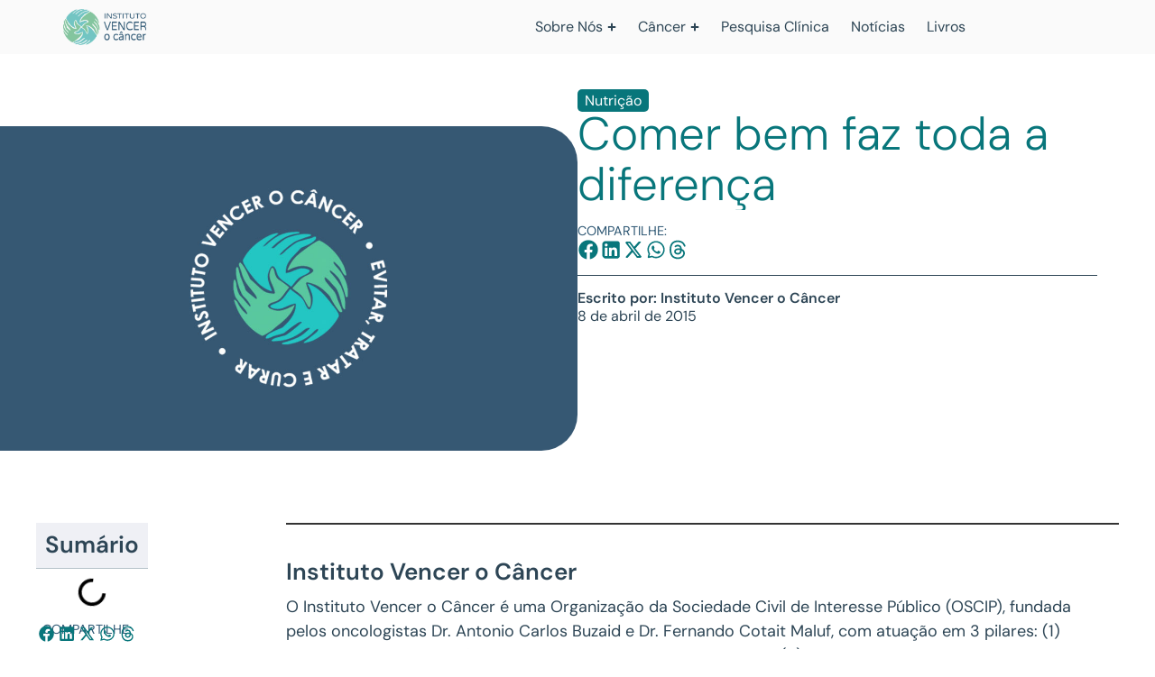

--- FILE ---
content_type: text/html; charset=UTF-8
request_url: https://vencerocancer.org.br/comer-bem-faz-toda-a-diferenca/
body_size: 25707
content:
<!doctype html><html lang="pt-BR" prefix="og: https://ogp.me/ns#"><head><script>(function(w,i,g){w[g]=w[g]||[];if(typeof w[g].push=='function')w[g].push(i)})
(window,'G-ZWNVECM1M6','google_tags_first_party');</script><script async src="/l357/"></script>
			<script>
				window.dataLayer = window.dataLayer || [];
				function gtag(){dataLayer.push(arguments);}
				gtag('js', new Date());
				gtag('set', 'developer_id.dYzg1YT', true);
				gtag('config', 'G-ZWNVECM1M6');
			</script>
			<meta charset="UTF-8"><meta name="viewport" content="width=device-width, initial-scale=1"><link rel="profile" href="https://gmpg.org/xfn/11"><title>Comer bem faz toda a diferença | Instituto Vencer o Câncer</title><meta name="description" content="Adote uma dieta equilibrada: 30% dos cânceres estão ligados o que você come. Comer bem faz toda a diferença."/><meta name="robots" content="follow, index, max-snippet:-1, max-video-preview:-1, max-image-preview:large"/><link rel="canonical" href="https://vencerocancer.org.br/comer-bem-faz-toda-a-diferenca/" /><meta property="og:locale" content="pt_BR" /><meta property="og:type" content="article" /><meta property="og:title" content="Comer bem faz toda a diferença | Instituto Vencer o Câncer" /><meta property="og:description" content="Adote uma dieta equilibrada: 30% dos cânceres estão ligados o que você come. Comer bem faz toda a diferença." /><meta property="og:url" content="https://vencerocancer.org.br/comer-bem-faz-toda-a-diferenca/" /><meta property="og:site_name" content="Vencer o Câncer" /><meta property="article:publisher" content="https://www.facebook.com/institutovencerocancer" /><meta property="article:author" content="https://www.facebook.com/institutovencerocancer/?locale=pt_BR" /><meta property="article:section" content="Nutrição" /><meta property="og:updated_time" content="2025-11-04T20:38:20-03:00" /><meta property="og:image" content="https://vencerocancer.org.br/wp-content/uploads/2025/08/card-graph-ivoc-logotipo.jpg" /><meta property="og:image:secure_url" content="https://vencerocancer.org.br/wp-content/uploads/2025/08/card-graph-ivoc-logotipo.jpg" /><meta property="og:image:width" content="1200" /><meta property="og:image:height" content="630" /><meta property="og:image:alt" content="comer bem faz toda a diferença" /><meta property="og:image:type" content="image/jpeg" /><meta property="article:published_time" content="2015-04-08T21:02:02-03:00" /><meta property="article:modified_time" content="2025-11-04T20:38:20-03:00" /><meta name="twitter:card" content="summary_large_image" /><meta name="twitter:title" content="Comer bem faz toda a diferença | Instituto Vencer o Câncer" /><meta name="twitter:description" content="Adote uma dieta equilibrada: 30% dos cânceres estão ligados o que você come. Comer bem faz toda a diferença." /><meta name="twitter:site" content="@vencerocancer" /><meta name="twitter:creator" content="@pt" /><meta name="twitter:image" content="https://vencerocancer.org.br/wp-content/uploads/2025/08/card-graph-ivoc-logotipo.jpg" /> <script type="application/ld+json" class="rank-math-schema-pro">{"@context":"https://schema.org","@graph":[{"@type":"Place","@id":"https://vencerocancer.org.br/#place","address":{"@type":"PostalAddress","streetAddress":"R. Frei Caneca, 1407 - 10 andar","addressLocality":"Consola\u00e7\u00e3o","addressRegion":"S\u00e3o Paulo/SP","postalCode":"01307-003","addressCountry":"Brasil"}},{"@type":["CommunityHealth","Organization"],"@id":"https://vencerocancer.org.br/#organization","name":"Instituto Vencer o C\u00e2ncer","url":"https://vencerocancer.org.br","sameAs":["https://www.facebook.com/institutovencerocancer","https://twitter.com/vencerocancer"],"email":"faleconosco@vencerocancer.org.br","address":{"@type":"PostalAddress","streetAddress":"R. Frei Caneca, 1407 - 10 andar","addressLocality":"Consola\u00e7\u00e3o","addressRegion":"S\u00e3o Paulo/SP","postalCode":"01307-003","addressCountry":"Brasil"},"logo":{"@type":"ImageObject","@id":"https://vencerocancer.org.br/#logo","url":"https://vencerocancer.org.br/wp-content/uploads/2022/09/logo.png","contentUrl":"https://vencerocancer.org.br/wp-content/uploads/2022/09/logo.png","caption":"Vencer o C\u00e2ncer","inLanguage":"pt-BR"},"contactPoint":[{"@type":"ContactPoint","telephone":"+55-11-2131-3590","contactType":"customer support"}],"openingHours":["Monday,Tuesday,Wednesday,Thursday,Friday,Saturday,Sunday 09:00-17:00"],"description":"O Instituto Vencer o C\u00e2ncer \u00e9 uma Organiza\u00e7\u00e3o da Sociedade Civil de Interesse P\u00fablico (OSCIP), fundada pelos oncologistas Dr. Antonio C. Buzaid e Dr. Fernando C. Maluf, com atua\u00e7\u00e3o em 3 pilares: (1) Informa\u00e7\u00e3o de excel\u00eancia e educa\u00e7\u00e3o para preven\u00e7\u00e3o do c\u00e2ncer. (2) Implementa\u00e7\u00e3o de centros de pesquisa cl\u00ednica para a descoberta de novos medicamentos. (3) Articula\u00e7\u00e3o para promo\u00e7\u00e3o de pol\u00edticas p\u00fablicas em prol da melhoria e amplia\u00e7\u00e3o do acesso \u00e0 preven\u00e7\u00e3o, ao tratamento e \u00e0 cura do c\u00e2ncer.","vatID":"23.123.163/0001-67","legalName":"Instituto Vencer o Cancer","location":{"@id":"https://vencerocancer.org.br/#place"}},{"@type":"WebSite","@id":"https://vencerocancer.org.br/#website","url":"https://vencerocancer.org.br","name":"Vencer o C\u00e2ncer","publisher":{"@id":"https://vencerocancer.org.br/#organization"},"inLanguage":"pt-BR"},{"@type":"ImageObject","@id":"https://vencerocancer.org.br/wp-content/uploads/2025/08/card-graph-ivoc-logotipo.jpg","url":"https://vencerocancer.org.br/wp-content/uploads/2025/08/card-graph-ivoc-logotipo.jpg","width":"1200","height":"630","inLanguage":"pt-BR"},{"@type":"BreadcrumbList","@id":"https://vencerocancer.org.br/comer-bem-faz-toda-a-diferenca/#breadcrumb","itemListElement":[{"@type":"ListItem","position":"1","item":{"@id":"https://vencerocancer.org.br/","name":"Home"}},{"@type":"ListItem","position":"2","item":{"@id":"https://vencerocancer.org.br/nutricao/","name":"Nutri\u00e7\u00e3o"}},{"@type":"ListItem","position":"3","item":{"@id":"https://vencerocancer.org.br/comer-bem-faz-toda-a-diferenca/","name":"Comer bem faz toda a diferen\u00e7a"}}]},{"@type":"WebPage","@id":"https://vencerocancer.org.br/comer-bem-faz-toda-a-diferenca/#webpage","url":"https://vencerocancer.org.br/comer-bem-faz-toda-a-diferenca/","name":"Comer bem faz toda a diferen\u00e7a | Instituto Vencer o C\u00e2ncer","datePublished":"2015-04-08T21:02:02-03:00","dateModified":"2025-11-04T20:38:20-03:00","isPartOf":{"@id":"https://vencerocancer.org.br/#website"},"primaryImageOfPage":{"@id":"https://vencerocancer.org.br/wp-content/uploads/2025/08/card-graph-ivoc-logotipo.jpg"},"inLanguage":"pt-BR","breadcrumb":{"@id":"https://vencerocancer.org.br/comer-bem-faz-toda-a-diferenca/#breadcrumb"}},{"@type":"Person","@id":"https://vencerocancer.org.br/author/vencerocancer/","name":"Instituto Vencer o C\u00e2ncer","url":"https://vencerocancer.org.br/author/vencerocancer/","image":{"@type":"ImageObject","@id":"https://vencerocancer.org.br/wp-content/litespeed/avatar/244f424b74432e89b8d5498d18d603e4.jpg?ver=1769012101","url":"https://vencerocancer.org.br/wp-content/litespeed/avatar/244f424b74432e89b8d5498d18d603e4.jpg?ver=1769012101","caption":"Instituto Vencer o C\u00e2ncer","inLanguage":"pt-BR"},"sameAs":["http://vencerocancer.org.br","https://www.facebook.com/institutovencerocancer/?locale=pt_BR","https://twitter.com/https://x.com/vencerocancer?lang=pt","https://www.linkedin.com/company/instituto-vencer-o-cancer/?originalSubdomain=br","https://www.instagram.com/vencerocancer/","https://www.youtube.com/user/vencerocancer"],"worksFor":{"@id":"https://vencerocancer.org.br/#organization"}},{"@type":"NewsArticle","headline":"Comer bem faz toda a diferen\u00e7a | Instituto Vencer o C\u00e2ncer","keywords":"comer bem faz toda a diferen\u00e7a","datePublished":"2015-04-08T21:02:02-03:00","dateModified":"2025-11-04T20:38:20-03:00","articleSection":"Nutri\u00e7\u00e3o","author":{"@id":"https://vencerocancer.org.br/author/vencerocancer/","name":"Instituto Vencer o C\u00e2ncer"},"publisher":{"@id":"https://vencerocancer.org.br/#organization"},"description":"Adote uma dieta equilibrada: 30% dos c\u00e2nceres est\u00e3o ligados o que voc\u00ea come. Comer bem faz toda a diferen\u00e7a.","copyrightYear":"2025","copyrightHolder":{"@id":"https://vencerocancer.org.br/#organization"},"name":"Comer bem faz toda a diferen\u00e7a | Instituto Vencer o C\u00e2ncer","@id":"https://vencerocancer.org.br/comer-bem-faz-toda-a-diferenca/#richSnippet","isPartOf":{"@id":"https://vencerocancer.org.br/comer-bem-faz-toda-a-diferenca/#webpage"},"image":{"@id":"https://vencerocancer.org.br/wp-content/uploads/2025/08/card-graph-ivoc-logotipo.jpg"},"inLanguage":"pt-BR","mainEntityOfPage":{"@id":"https://vencerocancer.org.br/comer-bem-faz-toda-a-diferenca/#webpage"}}]}</script> <link rel='dns-prefetch' href='//www.googletagmanager.com' /><link rel="alternate" type="application/rss+xml" title="Feed para Instituto Vencer o Câncer &raquo;" href="https://vencerocancer.org.br/feed/" /><link rel="alternate" type="application/rss+xml" title="Feed de comentários para Instituto Vencer o Câncer &raquo;" href="https://vencerocancer.org.br/comments/feed/" /><link rel="alternate" title="oEmbed (JSON)" type="application/json+oembed" href="https://vencerocancer.org.br/wp-json/oembed/1.0/embed?url=https%3A%2F%2Fvencerocancer.org.br%2Fcomer-bem-faz-toda-a-diferenca%2F" /><link rel="alternate" title="oEmbed (XML)" type="text/xml+oembed" href="https://vencerocancer.org.br/wp-json/oembed/1.0/embed?url=https%3A%2F%2Fvencerocancer.org.br%2Fcomer-bem-faz-toda-a-diferenca%2F&#038;format=xml" /><link data-optimized="2" rel="stylesheet" href="https://vencerocancer.org.br/wp-content/litespeed/css/b3e2492bae6b99f7aeb77ed7549fdaab.css?ver=2816d" /> <script src="https://vencerocancer.org.br/wp-includes/js/jquery/jquery.min.js?ver=3.7.1" id="jquery-core-js" type="22ef961dce1a9c0df52f5b9b-text/javascript"></script> <link rel="https://api.w.org/" href="https://vencerocancer.org.br/wp-json/" /><link rel="alternate" title="JSON" type="application/json" href="https://vencerocancer.org.br/wp-json/wp/v2/posts/4514" /><link rel="EditURI" type="application/rsd+xml" title="RSD" href="https://vencerocancer.org.br/xmlrpc.php?rsd" /><meta name="generator" content="WordPress 6.9" /><link rel='shortlink' href='https://vencerocancer.org.br/?p=4514' /><meta name="generator" content="Site Kit by Google 1.170.0" /><meta name="google-site-verification" content="60koVWhD94VHEn0qjW2t0OBLLipEN1G37a-Jus0F6to"><meta name="generator" content="Elementor 3.34.2; features: e_font_icon_svg, additional_custom_breakpoints; settings: css_print_method-external, google_font-enabled, font_display-swap">
 <script type="22ef961dce1a9c0df52f5b9b-text/javascript">( function( w, d, s, l, i ) {
				w[l] = w[l] || [];
				w[l].push( {'gtm.start': new Date().getTime(), event: 'gtm.js'} );
				var f = d.getElementsByTagName( s )[0],
					j = d.createElement( s ), dl = l != 'dataLayer' ? '&l=' + l : '';
				j.async = true;
				j.src = 'https://www.googletagmanager.com/gtm.js?id=' + i + dl;
				f.parentNode.insertBefore( j, f );
			} )( window, document, 'script', 'dataLayer', 'GTM-T5LGZNGT' );</script> <link rel="icon" href="https://vencerocancer.org.br/wp-content/uploads/2025/01/favicon-ivoc-150x150.png" sizes="32x32" /><link rel="icon" href="https://vencerocancer.org.br/wp-content/uploads/2025/01/favicon-ivoc-300x300.png" sizes="192x192" /><link rel="apple-touch-icon" href="https://vencerocancer.org.br/wp-content/uploads/2025/01/favicon-ivoc-300x300.png" /><meta name="msapplication-TileImage" content="https://vencerocancer.org.br/wp-content/uploads/2025/01/favicon-ivoc-300x300.png" /></head><body class="wp-singular post-template-default single single-post postid-4514 single-format-standard wp-embed-responsive wp-theme-hello-elementor wp-child-theme-hello-elementor-child hello-elementor-default elementor-default elementor-kit-7 elementor-page-535">
<noscript>
<iframe data-lazyloaded="1" src="about:blank" data-src="https://www.googletagmanager.com/ns.html?id=GTM-T5LGZNGT" height="0" width="0" style="display:none;visibility:hidden"></iframe><noscript><iframe src="https://www.googletagmanager.com/ns.html?id=GTM-T5LGZNGT" height="0" width="0" style="display:none;visibility:hidden"></iframe></noscript>
</noscript>
<a class="skip-link screen-reader-text" href="#content">Ir para o conteúdo</a><header data-elementor-type="header" data-elementor-id="275" class="elementor elementor-275 elementor-location-header" data-elementor-post-type="elementor_library"><div class="elementor-element elementor-element-79ca63d e-flex e-con-boxed e-con e-parent" data-id="79ca63d" data-element_type="container" data-settings="{&quot;background_background&quot;:&quot;classic&quot;,&quot;sticky&quot;:&quot;top&quot;,&quot;sticky_on&quot;:[&quot;desktop&quot;,&quot;laptop&quot;,&quot;tablet&quot;,&quot;mobile&quot;],&quot;sticky_offset&quot;:0,&quot;sticky_effects_offset&quot;:0,&quot;sticky_anchor_link_offset&quot;:0}"><div class="e-con-inner"><div class="elementor-element elementor-element-375c29c elementor-widget elementor-widget-image" data-id="375c29c" data-element_type="widget" data-widget_type="image.default">
<a href="https://vencerocancer.org.br">
<img data-lazyloaded="1" data-placeholder-resp="300x129" src="[data-uri]" width="300" height="129" data-src="https://vencerocancer.org.br/wp-content/uploads/2025/02/Instituto-vencer-o-cancer-horizontal02.png.webp" class="attachment-large size-large wp-image-284" alt="" /><noscript><img width="300" height="129" src="https://vencerocancer.org.br/wp-content/uploads/2025/02/Instituto-vencer-o-cancer-horizontal02.png.webp" class="attachment-large size-large wp-image-284" alt="" /></noscript>								</a></div><div class="elementor-element elementor-element-da44e52 e-con-full e-flex e-con e-child" data-id="da44e52" data-element_type="container"><div class="elementor-element elementor-element-b153903 elementor-widget-tablet__width-initial e-full_width e-n-menu-layout-horizontal e-n-menu-tablet elementor-widget elementor-widget-n-menu" data-id="b153903" data-element_type="widget" data-settings="{&quot;menu_items&quot;:[{&quot;item_title&quot;:&quot;Sobre N\u00f3s&quot;,&quot;_id&quot;:&quot;599c266&quot;,&quot;item_link&quot;:{&quot;url&quot;:&quot;https:\/\/vencerocancer.org.br\/sobre\/&quot;,&quot;is_external&quot;:&quot;&quot;,&quot;nofollow&quot;:&quot;&quot;,&quot;custom_attributes&quot;:&quot;&quot;},&quot;item_dropdown_content&quot;:&quot;yes&quot;,&quot;item_icon&quot;:{&quot;value&quot;:&quot;&quot;,&quot;library&quot;:&quot;&quot;},&quot;item_icon_active&quot;:null,&quot;element_id&quot;:&quot;&quot;},{&quot;item_title&quot;:&quot;C\u00e2ncer&quot;,&quot;item_link&quot;:{&quot;url&quot;:&quot;https:\/\/vencerocancer.org.br\/cancer-geral\/&quot;,&quot;is_external&quot;:&quot;&quot;,&quot;nofollow&quot;:&quot;&quot;,&quot;custom_attributes&quot;:&quot;&quot;},&quot;item_dropdown_content&quot;:&quot;yes&quot;,&quot;_id&quot;:&quot;e59f5c9&quot;,&quot;item_icon&quot;:{&quot;value&quot;:&quot;&quot;,&quot;library&quot;:&quot;&quot;},&quot;item_icon_active&quot;:null,&quot;element_id&quot;:&quot;&quot;},{&quot;item_title&quot;:&quot;Pesquisa Cl\u00ednica&quot;,&quot;_id&quot;:&quot;0122236&quot;,&quot;item_link&quot;:{&quot;url&quot;:&quot;https:\/\/vencerocancer.org.br\/pesquisa-clinica-ivoc\/&quot;,&quot;is_external&quot;:&quot;&quot;,&quot;nofollow&quot;:&quot;&quot;,&quot;custom_attributes&quot;:&quot;&quot;},&quot;item_dropdown_content&quot;:&quot;no&quot;,&quot;item_icon&quot;:{&quot;value&quot;:&quot;&quot;,&quot;library&quot;:&quot;&quot;},&quot;item_icon_active&quot;:null,&quot;element_id&quot;:&quot;&quot;},{&quot;_id&quot;:&quot;6b6c42b&quot;,&quot;item_title&quot;:&quot;Not\u00edcias&quot;,&quot;item_link&quot;:{&quot;url&quot;:&quot;https:\/\/vencerocancer.org.br\/noticias\/&quot;,&quot;is_external&quot;:&quot;&quot;,&quot;nofollow&quot;:&quot;&quot;,&quot;custom_attributes&quot;:&quot;&quot;},&quot;item_dropdown_content&quot;:&quot;no&quot;,&quot;item_icon&quot;:{&quot;value&quot;:&quot;&quot;,&quot;library&quot;:&quot;&quot;},&quot;item_icon_active&quot;:null,&quot;element_id&quot;:&quot;&quot;},{&quot;_id&quot;:&quot;a13de59&quot;,&quot;item_title&quot;:&quot;Livros&quot;,&quot;item_link&quot;:{&quot;url&quot;:&quot;https:\/\/vencerocancer.org.br\/livros\/&quot;,&quot;is_external&quot;:&quot;&quot;,&quot;nofollow&quot;:&quot;&quot;,&quot;custom_attributes&quot;:&quot;&quot;},&quot;item_dropdown_content&quot;:&quot;no&quot;,&quot;item_icon&quot;:{&quot;value&quot;:&quot;&quot;,&quot;library&quot;:&quot;&quot;},&quot;item_icon_active&quot;:null,&quot;element_id&quot;:&quot;&quot;}],&quot;item_position_horizontal&quot;:&quot;end&quot;,&quot;item_position_horizontal_laptop&quot;:&quot;end&quot;,&quot;menu_item_title_distance_from_content&quot;:{&quot;unit&quot;:&quot;px&quot;,&quot;size&quot;:30,&quot;sizes&quot;:[]},&quot;menu_item_title_distance_from_content_laptop&quot;:{&quot;unit&quot;:&quot;px&quot;,&quot;size&quot;:20,&quot;sizes&quot;:[]},&quot;menu_item_title_distance_from_content_tablet&quot;:{&quot;unit&quot;:&quot;px&quot;,&quot;size&quot;:0,&quot;sizes&quot;:[]},&quot;menu_item_title_distance_from_content_mobile&quot;:{&quot;unit&quot;:&quot;%&quot;,&quot;size&quot;:0,&quot;sizes&quot;:[]},&quot;content_width&quot;:&quot;full_width&quot;,&quot;item_layout&quot;:&quot;horizontal&quot;,&quot;open_on&quot;:&quot;hover&quot;,&quot;horizontal_scroll&quot;:&quot;disable&quot;,&quot;breakpoint_selector&quot;:&quot;tablet&quot;}" data-widget_type="mega-menu.default"><nav class="e-n-menu" data-widget-number="185" aria-label="Menu">
<button class="e-n-menu-toggle" id="menu-toggle-185" aria-haspopup="true" aria-expanded="false" aria-controls="menubar-185" aria-label="Alternar menu">
<span class="e-n-menu-toggle-icon e-open">
<svg class="e-font-icon-svg e-eicon-menu-bar" viewBox="0 0 1000 1000" xmlns="http://www.w3.org/2000/svg"><path d="M104 333H896C929 333 958 304 958 271S929 208 896 208H104C71 208 42 237 42 271S71 333 104 333ZM104 583H896C929 583 958 554 958 521S929 458 896 458H104C71 458 42 487 42 521S71 583 104 583ZM104 833H896C929 833 958 804 958 771S929 708 896 708H104C71 708 42 737 42 771S71 833 104 833Z"></path></svg>			</span>
<span class="e-n-menu-toggle-icon e-close">
<svg class="e-font-icon-svg e-eicon-close" viewBox="0 0 1000 1000" xmlns="http://www.w3.org/2000/svg"><path d="M742 167L500 408 258 167C246 154 233 150 217 150 196 150 179 158 167 167 154 179 150 196 150 212 150 229 154 242 171 254L408 500 167 742C138 771 138 800 167 829 196 858 225 858 254 829L496 587 738 829C750 842 767 846 783 846 800 846 817 842 829 829 842 817 846 804 846 783 846 767 842 750 829 737L588 500 833 258C863 229 863 200 833 171 804 137 775 137 742 167Z"></path></svg>			</span>
</button><div class="e-n-menu-wrapper" id="menubar-185" aria-labelledby="menu-toggle-185"><ul class="e-n-menu-heading"><li class="e-n-menu-item"><div id="e-n-menu-title-1851" class="e-n-menu-title">
<a class="e-n-menu-title-container e-focus e-link" href="https://vencerocancer.org.br/sobre/">												<span class="e-n-menu-title-text">
Sobre Nós						</span>
</a>											<button id="e-n-menu-dropdown-icon-1851" class="e-n-menu-dropdown-icon e-focus" data-tab-index="1" aria-haspopup="true" aria-expanded="false" aria-controls="e-n-menu-content-1851" >
<span class="e-n-menu-dropdown-icon-opened">
<svg aria-hidden="true" class="e-font-icon-svg e-fas-minus" viewBox="0 0 448 512" xmlns="http://www.w3.org/2000/svg"><path d="M416 208H32c-17.67 0-32 14.33-32 32v32c0 17.67 14.33 32 32 32h384c17.67 0 32-14.33 32-32v-32c0-17.67-14.33-32-32-32z"></path></svg>								<span class="elementor-screen-only">Fechar Sobre Nós</span>
</span>
<span class="e-n-menu-dropdown-icon-closed">
<svg aria-hidden="true" class="e-font-icon-svg e-fas-plus" viewBox="0 0 448 512" xmlns="http://www.w3.org/2000/svg"><path d="M416 208H272V64c0-17.67-14.33-32-32-32h-32c-17.67 0-32 14.33-32 32v144H32c-17.67 0-32 14.33-32 32v32c0 17.67 14.33 32 32 32h144v144c0 17.67 14.33 32 32 32h32c17.67 0 32-14.33 32-32V304h144c17.67 0 32-14.33 32-32v-32c0-17.67-14.33-32-32-32z"></path></svg>								<span class="elementor-screen-only">Abrir Sobre Nós</span>
</span>
</button></div><div class="e-n-menu-content"><div id="e-n-menu-content-1851" data-tab-index="1" aria-labelledby="e-n-menu-dropdown-icon-1851" class="elementor-element elementor-element-fc17477 e-con-full e-flex e-con e-child" data-id="fc17477" data-element_type="container" data-settings="{&quot;background_background&quot;:&quot;classic&quot;}"><div class="elementor-element elementor-element-9066590 e-grid e-con-full e-con e-child" data-id="9066590" data-element_type="container"><div class="elementor-element elementor-element-8d8f757 menu-sobre elementor-widget elementor-widget-icon-box" data-id="8d8f757" data-element_type="widget" data-widget_type="icon-box.default"><div class="elementor-icon-box-wrapper"><div class="elementor-icon-box-content"><p class="elementor-icon-box-title">
<a href="https://vencerocancer.org.br/sobre/" >
O Instituto →						</a></p><p class="elementor-icon-box-description">
Uma Organização com o objetivo de informar e construir políticas públicas para pacientes oncológicos.</p></div></div></div><div class="elementor-element elementor-element-350c2e8 menu-sobre elementor-widget elementor-widget-icon-box" data-id="350c2e8" data-element_type="widget" data-widget_type="icon-box.default"><div class="elementor-icon-box-wrapper"><div class="elementor-icon-box-content"><p class="elementor-icon-box-title">
<a href="https://vencerocancer.org.br/sobre/comite-cientifico/" >
Comitê Científico →						</a></p><p class="elementor-icon-box-description">
O Instituto Vencer o Câncer e todos os seus conteúdos têm o respaldo de um Comitê Científico amplo e diverso.</p></div></div></div><div class="elementor-element elementor-element-7d1f83a menu-sobre elementor-widget elementor-widget-icon-box" data-id="7d1f83a" data-element_type="widget" data-widget_type="icon-box.default"><div class="elementor-icon-box-wrapper"><div class="elementor-icon-box-content"><p class="elementor-icon-box-title">
<a href="https://vencerocancer.org.br/sobre/politicas-publicas/" >
Políticas Públicas →						</a></p><p class="elementor-icon-box-description">
Lutamos por melhores condições de acesso à prevenção, diagnóstico e tratamento do paciente com câncer.</p></div></div></div></div><div class="elementor-element elementor-element-dde3b48 e-con-full e-flex e-con e-child" data-id="dde3b48" data-element_type="container"><div class="elementor-element elementor-element-e243421 elementor-icon-list--layout-traditional elementor-list-item-link-full_width elementor-widget elementor-widget-icon-list" data-id="e243421" data-element_type="widget" data-widget_type="icon-list.default"><ul class="elementor-icon-list-items"><li class="elementor-icon-list-item">
<a href="https://vencerocancer.org.br/eventos/"><span class="elementor-icon-list-text">Eventos</span>
</a></li><li class="elementor-icon-list-item">
<a href="https://vencerocancer.org.br/sobre/parceiros/"><span class="elementor-icon-list-text">Parceiros</span>
</a></li><li class="elementor-icon-list-item">
<a href="https://vencerocancer.org.br/sobre/na-midia/"><span class="elementor-icon-list-text">Na Mídia</span>
</a></li><li class="elementor-icon-list-item">
<a href="https://vencerocancer.org.br/sobre/relatorios/"><span class="elementor-icon-list-text">Relatórios</span>
</a></li><li class="elementor-icon-list-item">
<a href="https://vencerocancer.org.br/sobre/transparencia/"><span class="elementor-icon-list-text">Transparência</span>
</a></li><li class="elementor-icon-list-item">
<a href="https://vencerocancer.org.br/apoie/"><span class="elementor-icon-list-text">Apoie o Instituto</span>
</a></li><li class="elementor-icon-list-item">
<a href="https://vencerocancer.org.br/contato/"><span class="elementor-icon-list-text">Fale conosco</span>
</a></li></ul></div><div class="elementor-element elementor-element-24963ab elementor-widget elementor-widget-heading" data-id="24963ab" data-element_type="widget" data-widget_type="heading.default"><h2 class="elementor-heading-title elementor-size-default">Nossas redes sociais:</h2></div><div class="elementor-element elementor-element-a87e9c8 elementor-shape-circle e-grid-align-left elementor-grid-0 elementor-widget elementor-widget-social-icons" data-id="a87e9c8" data-element_type="widget" data-widget_type="social-icons.default"><div class="elementor-social-icons-wrapper elementor-grid" role="list">
<span class="elementor-grid-item" role="listitem">
<a class="elementor-icon elementor-social-icon elementor-social-icon-facebook elementor-repeater-item-44b1761" href="https://www.facebook.com/institutovencerocancer/" target="_blank">
<span class="elementor-screen-only">Facebook</span>
<svg aria-hidden="true" class="e-font-icon-svg e-fab-facebook" viewBox="0 0 512 512" xmlns="http://www.w3.org/2000/svg"><path d="M504 256C504 119 393 8 256 8S8 119 8 256c0 123.78 90.69 226.38 209.25 245V327.69h-63V256h63v-54.64c0-62.15 37-96.48 93.67-96.48 27.14 0 55.52 4.84 55.52 4.84v61h-31.28c-30.8 0-40.41 19.12-40.41 38.73V256h68.78l-11 71.69h-57.78V501C413.31 482.38 504 379.78 504 256z"></path></svg>					</a>
</span>
<span class="elementor-grid-item" role="listitem">
<a class="elementor-icon elementor-social-icon elementor-social-icon-instagram elementor-repeater-item-780e756" href="https://www.instagram.com/vencerocancer/" target="_blank">
<span class="elementor-screen-only">Instagram</span>
<svg aria-hidden="true" class="e-font-icon-svg e-fab-instagram" viewBox="0 0 448 512" xmlns="http://www.w3.org/2000/svg"><path d="M224.1 141c-63.6 0-114.9 51.3-114.9 114.9s51.3 114.9 114.9 114.9S339 319.5 339 255.9 287.7 141 224.1 141zm0 189.6c-41.1 0-74.7-33.5-74.7-74.7s33.5-74.7 74.7-74.7 74.7 33.5 74.7 74.7-33.6 74.7-74.7 74.7zm146.4-194.3c0 14.9-12 26.8-26.8 26.8-14.9 0-26.8-12-26.8-26.8s12-26.8 26.8-26.8 26.8 12 26.8 26.8zm76.1 27.2c-1.7-35.9-9.9-67.7-36.2-93.9-26.2-26.2-58-34.4-93.9-36.2-37-2.1-147.9-2.1-184.9 0-35.8 1.7-67.6 9.9-93.9 36.1s-34.4 58-36.2 93.9c-2.1 37-2.1 147.9 0 184.9 1.7 35.9 9.9 67.7 36.2 93.9s58 34.4 93.9 36.2c37 2.1 147.9 2.1 184.9 0 35.9-1.7 67.7-9.9 93.9-36.2 26.2-26.2 34.4-58 36.2-93.9 2.1-37 2.1-147.8 0-184.8zM398.8 388c-7.8 19.6-22.9 34.7-42.6 42.6-29.5 11.7-99.5 9-132.1 9s-102.7 2.6-132.1-9c-19.6-7.8-34.7-22.9-42.6-42.6-11.7-29.5-9-99.5-9-132.1s-2.6-102.7 9-132.1c7.8-19.6 22.9-34.7 42.6-42.6 29.5-11.7 99.5-9 132.1-9s102.7-2.6 132.1 9c19.6 7.8 34.7 22.9 42.6 42.6 11.7 29.5 9 99.5 9 132.1s2.7 102.7-9 132.1z"></path></svg>					</a>
</span>
<span class="elementor-grid-item" role="listitem">
<a class="elementor-icon elementor-social-icon elementor-social-icon-linkedin elementor-repeater-item-8b2ec39" href="https://br.linkedin.com/company/instituto-vencer-o-cancer" target="_blank">
<span class="elementor-screen-only">Linkedin</span>
<svg aria-hidden="true" class="e-font-icon-svg e-fab-linkedin" viewBox="0 0 448 512" xmlns="http://www.w3.org/2000/svg"><path d="M416 32H31.9C14.3 32 0 46.5 0 64.3v383.4C0 465.5 14.3 480 31.9 480H416c17.6 0 32-14.5 32-32.3V64.3c0-17.8-14.4-32.3-32-32.3zM135.4 416H69V202.2h66.5V416zm-33.2-243c-21.3 0-38.5-17.3-38.5-38.5S80.9 96 102.2 96c21.2 0 38.5 17.3 38.5 38.5 0 21.3-17.2 38.5-38.5 38.5zm282.1 243h-66.4V312c0-24.8-.5-56.7-34.5-56.7-34.6 0-39.9 27-39.9 54.9V416h-66.4V202.2h63.7v29.2h.9c8.9-16.8 30.6-34.5 62.9-34.5 67.2 0 79.7 44.3 79.7 101.9V416z"></path></svg>					</a>
</span>
<span class="elementor-grid-item" role="listitem">
<a class="elementor-icon elementor-social-icon elementor-social-icon-x-twitter elementor-repeater-item-33fcf14" href="https://twitter.com/vencerocancer" target="_blank">
<span class="elementor-screen-only">X-twitter</span>
<svg aria-hidden="true" class="e-font-icon-svg e-fab-x-twitter" viewBox="0 0 512 512" xmlns="http://www.w3.org/2000/svg"><path d="M389.2 48h70.6L305.6 224.2 487 464H345L233.7 318.6 106.5 464H35.8L200.7 275.5 26.8 48H172.4L272.9 180.9 389.2 48zM364.4 421.8h39.1L151.1 88h-42L364.4 421.8z"></path></svg>					</a>
</span>
<span class="elementor-grid-item" role="listitem">
<a class="elementor-icon elementor-social-icon elementor-social-icon-youtube elementor-repeater-item-b2abc36" href="https://www.youtube.com/user/vencerocancer" target="_blank">
<span class="elementor-screen-only">Youtube</span>
<svg aria-hidden="true" class="e-font-icon-svg e-fab-youtube" viewBox="0 0 576 512" xmlns="http://www.w3.org/2000/svg"><path d="M549.655 124.083c-6.281-23.65-24.787-42.276-48.284-48.597C458.781 64 288 64 288 64S117.22 64 74.629 75.486c-23.497 6.322-42.003 24.947-48.284 48.597-11.412 42.867-11.412 132.305-11.412 132.305s0 89.438 11.412 132.305c6.281 23.65 24.787 41.5 48.284 47.821C117.22 448 288 448 288 448s170.78 0 213.371-11.486c23.497-6.321 42.003-24.171 48.284-47.821 11.412-42.867 11.412-132.305 11.412-132.305s0-89.438-11.412-132.305zm-317.51 213.508V175.185l142.739 81.205-142.739 81.201z"></path></svg>					</a>
</span></div></div></div></div></div></li><li class="e-n-menu-item"><div id="e-n-menu-title-1852" class="e-n-menu-title">
<a class="e-n-menu-title-container e-focus e-link" href="https://vencerocancer.org.br/cancer-geral/">												<span class="e-n-menu-title-text">
Câncer						</span>
</a>											<button id="e-n-menu-dropdown-icon-1852" class="e-n-menu-dropdown-icon e-focus" data-tab-index="2" aria-haspopup="true" aria-expanded="false" aria-controls="e-n-menu-content-1852" >
<span class="e-n-menu-dropdown-icon-opened">
<svg aria-hidden="true" class="e-font-icon-svg e-fas-minus" viewBox="0 0 448 512" xmlns="http://www.w3.org/2000/svg"><path d="M416 208H32c-17.67 0-32 14.33-32 32v32c0 17.67 14.33 32 32 32h384c17.67 0 32-14.33 32-32v-32c0-17.67-14.33-32-32-32z"></path></svg>								<span class="elementor-screen-only">Fechar Câncer</span>
</span>
<span class="e-n-menu-dropdown-icon-closed">
<svg aria-hidden="true" class="e-font-icon-svg e-fas-plus" viewBox="0 0 448 512" xmlns="http://www.w3.org/2000/svg"><path d="M416 208H272V64c0-17.67-14.33-32-32-32h-32c-17.67 0-32 14.33-32 32v144H32c-17.67 0-32 14.33-32 32v32c0 17.67 14.33 32 32 32h144v144c0 17.67 14.33 32 32 32h32c17.67 0 32-14.33 32-32V304h144c17.67 0 32-14.33 32-32v-32c0-17.67-14.33-32-32-32z"></path></svg>								<span class="elementor-screen-only">Abrir Câncer</span>
</span>
</button></div><div class="e-n-menu-content"><div id="e-n-menu-content-1852" data-tab-index="2" aria-labelledby="e-n-menu-dropdown-icon-1852" class="elementor-element elementor-element-0a890d2 e-con-full e-flex e-con e-child" data-id="0a890d2" data-element_type="container" data-settings="{&quot;background_background&quot;:&quot;classic&quot;}"><div class="elementor-element elementor-element-bbb37be e-con-full e-flex e-con e-child" data-id="bbb37be" data-element_type="container"><div class="elementor-element elementor-element-4bea70b elementor-widget elementor-widget-heading" data-id="4bea70b" data-element_type="widget" data-widget_type="heading.default"><h2 class="elementor-heading-title elementor-size-default">Tudo sobre Câncer</h2></div><div class="elementor-element elementor-element-a8789bd elementor-widget elementor-widget-text-editor" data-id="a8789bd" data-element_type="widget" data-widget_type="text-editor.default"><p>Sua central sobre câncer, dirigida por nosso comitê científico.</p></div><div class="elementor-element elementor-element-f0c7e10 elementor-icon-list--layout-traditional elementor-list-item-link-full_width elementor-widget elementor-widget-icon-list" data-id="f0c7e10" data-element_type="widget" data-widget_type="icon-list.default"><ul class="elementor-icon-list-items"><li class="elementor-icon-list-item">
<a href="https://vencerocancer.org.br/cancer-geral/"><span class="elementor-icon-list-text">Introdução</span>
</a></li><li class="elementor-icon-list-item">
<a href="https://vencerocancer.org.br/cancer/o-que-e-cancer/"><span class="elementor-icon-list-text">O que é o Câncer?</span>
</a></li><li class="elementor-icon-list-item">
<a href="https://vencerocancer.org.br/cancer/sintomas-do-cancer/"><span class="elementor-icon-list-text">Sintomas</span>
</a></li><li class="elementor-icon-list-item">
<a href="https://vencerocancer.org.br/cancer/diagnostico-do-cancer/"><span class="elementor-icon-list-text">Diagnóstico</span>
</a></li><li class="elementor-icon-list-item">
<a href="https://vencerocancer.org.br/cancer/tratamentos-do-cancer/"><span class="elementor-icon-list-text">Tratamentos</span>
</a></li><li class="elementor-icon-list-item">
<a href="https://vencerocancer.org.br/cancer/fatores-de-risco-do-cancer/"><span class="elementor-icon-list-text">Fatores de Risco</span>
</a></li><li class="elementor-icon-list-item">
<a href="https://vencerocancer.org.br/cancer/prevencao-do-cancer/"><span class="elementor-icon-list-text">Prevenção</span>
</a></li></ul></div><div class="elementor-element elementor-element-d7120a5 elementor-icon-list--layout-traditional elementor-list-item-link-full_width elementor-widget elementor-widget-icon-list" data-id="d7120a5" data-element_type="widget" data-widget_type="icon-list.default"><ul class="elementor-icon-list-items"><li class="elementor-icon-list-item">
<a href="https://vencerocancer.org.br/livros/"><span class="elementor-icon-list-icon">
<svg aria-hidden="true" class="e-font-icon-svg e-far-file-alt" viewBox="0 0 384 512" xmlns="http://www.w3.org/2000/svg"><path d="M288 248v28c0 6.6-5.4 12-12 12H108c-6.6 0-12-5.4-12-12v-28c0-6.6 5.4-12 12-12h168c6.6 0 12 5.4 12 12zm-12 72H108c-6.6 0-12 5.4-12 12v28c0 6.6 5.4 12 12 12h168c6.6 0 12-5.4 12-12v-28c0-6.6-5.4-12-12-12zm108-188.1V464c0 26.5-21.5 48-48 48H48c-26.5 0-48-21.5-48-48V48C0 21.5 21.5 0 48 0h204.1C264.8 0 277 5.1 286 14.1L369.9 98c9 8.9 14.1 21.2 14.1 33.9zm-128-80V128h76.1L256 51.9zM336 464V176H232c-13.3 0-24-10.7-24-24V48H48v416h288z"></path></svg>						</span>
<span class="elementor-icon-list-text">Livros</span>
</a></li></ul></div><div class="elementor-element elementor-element-c0a1c4a elementor-align-start elementor-icon-list--layout-traditional elementor-list-item-link-full_width elementor-widget elementor-widget-icon-list" data-id="c0a1c4a" data-element_type="widget" data-widget_type="icon-list.default"><ul class="elementor-icon-list-items"><li class="elementor-icon-list-item">
<a href="https://vencerocancer.org.br/glossario/"><span class="elementor-icon-list-icon">
<svg aria-hidden="true" class="e-font-icon-svg e-fas-globe-americas" viewBox="0 0 496 512" xmlns="http://www.w3.org/2000/svg"><path d="M248 8C111.03 8 0 119.03 0 256s111.03 248 248 248 248-111.03 248-248S384.97 8 248 8zm82.29 357.6c-3.9 3.88-7.99 7.95-11.31 11.28-2.99 3-5.1 6.7-6.17 10.71-1.51 5.66-2.73 11.38-4.77 16.87l-17.39 46.85c-13.76 3-28 4.69-42.65 4.69v-27.38c1.69-12.62-7.64-36.26-22.63-51.25-6-6-9.37-14.14-9.37-22.63v-32.01c0-11.64-6.27-22.34-16.46-27.97-14.37-7.95-34.81-19.06-48.81-26.11-11.48-5.78-22.1-13.14-31.65-21.75l-.8-.72a114.792 114.792 0 0 1-18.06-20.74c-9.38-13.77-24.66-36.42-34.59-51.14 20.47-45.5 57.36-82.04 103.2-101.89l24.01 12.01C203.48 89.74 216 82.01 216 70.11v-11.3c7.99-1.29 16.12-2.11 24.39-2.42l28.3 28.3c6.25 6.25 6.25 16.38 0 22.63L264 112l-10.34 10.34c-3.12 3.12-3.12 8.19 0 11.31l4.69 4.69c3.12 3.12 3.12 8.19 0 11.31l-8 8a8.008 8.008 0 0 1-5.66 2.34h-8.99c-2.08 0-4.08.81-5.58 2.27l-9.92 9.65a8.008 8.008 0 0 0-1.58 9.31l15.59 31.19c2.66 5.32-1.21 11.58-7.15 11.58h-5.64c-1.93 0-3.79-.7-5.24-1.96l-9.28-8.06a16.017 16.017 0 0 0-15.55-3.1l-31.17 10.39a11.95 11.95 0 0 0-8.17 11.34c0 4.53 2.56 8.66 6.61 10.69l11.08 5.54c9.41 4.71 19.79 7.16 30.31 7.16s22.59 27.29 32 32h66.75c8.49 0 16.62 3.37 22.63 9.37l13.69 13.69a30.503 30.503 0 0 1 8.93 21.57 46.536 46.536 0 0 1-13.72 32.98zM417 274.25c-5.79-1.45-10.84-5-14.15-9.97l-17.98-26.97a23.97 23.97 0 0 1 0-26.62l19.59-29.38c2.32-3.47 5.5-6.29 9.24-8.15l12.98-6.49C440.2 193.59 448 223.87 448 256c0 8.67-.74 17.16-1.82 25.54L417 274.25z"></path></svg>						</span>
<span class="elementor-icon-list-text">Glossário do Câncer</span>
</a></li></ul></div></div><div class="elementor-element elementor-element-bc806cc e-con-full e-flex e-con e-child" data-id="bc806cc" data-element_type="container"><div class="elementor-element elementor-element-bf0333f elementor-widget elementor-widget-heading" data-id="bf0333f" data-element_type="widget" data-widget_type="heading.default"><h2 class="elementor-heading-title elementor-size-default">Tipos de Câncer</h2></div><div class="elementor-element elementor-element-2aae0e8 e-grid e-con-full e-con e-child" data-id="2aae0e8" data-element_type="container"><div class="elementor-element elementor-element-edf65a2 elementor-icon-list--layout-traditional elementor-list-item-link-full_width elementor-widget elementor-widget-icon-list" data-id="edf65a2" data-element_type="widget" data-widget_type="icon-list.default"><ul class="elementor-icon-list-items"><li class="elementor-icon-list-item">
<a href="https://vencerocancer.org.br/cancer-geral/cancer-de-bexiga/"><span class="elementor-icon-list-text">Bexiga</span>
</a></li><li class="elementor-icon-list-item">
<a href="https://vencerocancer.org.br/cancer-geral/cancer-de-cabeca-e-pescoco/"><span class="elementor-icon-list-text">Cabeça e pescoço</span>
</a></li><li class="elementor-icon-list-item">
<a href="https://vencerocancer.org.br/cancer-geral/cancer-do-canal-anal/"><span class="elementor-icon-list-text">Canal anal</span>
</a></li><li class="elementor-icon-list-item">
<a href="https://vencerocancer.org.br/cancer-geral/cancer-de-cerebro/"><span class="elementor-icon-list-text">Cérebro</span>
</a></li><li class="elementor-icon-list-item">
<a href="https://vencerocancer.org.br/cancer-geral/cancer-de-colo-do-utero/"><span class="elementor-icon-list-text">Colo do útero</span>
</a></li><li class="elementor-icon-list-item">
<a href="https://vencerocancer.org.br/cancer-geral/cancer-colorretal/"><span class="elementor-icon-list-text">Colorretal</span>
</a></li><li class="elementor-icon-list-item">
<a href="https://vencerocancer.org.br/cancer-geral/cancer-de-endometrio/"><span class="elementor-icon-list-text">Endométrio</span>
</a></li><li class="elementor-icon-list-item">
<a href="https://vencerocancer.org.br/cancer-geral/cancer-de-esofago/"><span class="elementor-icon-list-text">Esôfago</span>
</a></li></ul></div><div class="elementor-element elementor-element-d7de3fd elementor-icon-list--layout-traditional elementor-list-item-link-full_width elementor-widget elementor-widget-icon-list" data-id="d7de3fd" data-element_type="widget" data-widget_type="icon-list.default"><ul class="elementor-icon-list-items"><li class="elementor-icon-list-item">
<a href="https://vencerocancer.org.br/cancer-geral/cancer-de-estomago/"><span class="elementor-icon-list-text">Estômago</span>
</a></li><li class="elementor-icon-list-item">
<a href="https://vencerocancer.org.br/cancer-geral/cancer-de-figado/"><span class="elementor-icon-list-text">Fígado</span>
</a></li><li class="elementor-icon-list-item">
<a href="https://vencerocancer.org.br/cancer-geral/cancer-gastrointestinal/"><span class="elementor-icon-list-text">Gastrointestinal (GIST)</span>
</a></li><li class="elementor-icon-list-item">
<a href="https://vencerocancer.org.br/cancer-geral/cancer-de-mama/"><span class="elementor-icon-list-text">Mama</span>
</a></li><li class="elementor-icon-list-item">
<a href="https://vencerocancer.org.br/cancer-geral/cancer-de-ovario/"><span class="elementor-icon-list-text">Ovário</span>
</a></li><li class="elementor-icon-list-item">
<a href="https://vencerocancer.org.br/cancer-geral/cancer-de-pancreas/"><span class="elementor-icon-list-text">Pâncreas</span>
</a></li><li class="elementor-icon-list-item">
<a href="https://vencerocancer.org.br/cancer-geral/cancer-de-pele/"><span class="elementor-icon-list-text">Pele e Melanoma</span>
</a></li><li class="elementor-icon-list-item">
<a href="https://vencerocancer.org.br/cancer-geral/cancer-de-prostata/"><span class="elementor-icon-list-text">Próstata</span>
</a></li></ul></div><div class="elementor-element elementor-element-d1ade4a elementor-icon-list--layout-traditional elementor-list-item-link-full_width elementor-widget elementor-widget-icon-list" data-id="d1ade4a" data-element_type="widget" data-widget_type="icon-list.default"><ul class="elementor-icon-list-items"><li class="elementor-icon-list-item">
<a href="https://vencerocancer.org.br/cancer-geral/cancer-de-pulmao/"><span class="elementor-icon-list-text">Pulmão</span>
</a></li><li class="elementor-icon-list-item">
<a href="https://vencerocancer.org.br/cancer-geral/cancer-de-rim/"><span class="elementor-icon-list-text">Rim</span>
</a></li><li class="elementor-icon-list-item">
<a href="https://vencerocancer.org.br/cancer-geral/cancer-de-testiculo/"><span class="elementor-icon-list-text">Testículo</span>
</a></li><li class="elementor-icon-list-item">
<a href="https://vencerocancer.org.br/cancer-geral/cancer-da-tireoide/"><span class="elementor-icon-list-text">Tireoide</span>
</a></li><li class="elementor-icon-list-item">
<a href="https://vencerocancer.org.br/cancer-geral/leucemia/"><span class="elementor-icon-list-text">Leucemia</span>
</a></li><li class="elementor-icon-list-item">
<a href="https://vencerocancer.org.br/cancer-geral/linfoma/"><span class="elementor-icon-list-text">Linfoma</span>
</a></li><li class="elementor-icon-list-item">
<a href="https://vencerocancer.org.br/cancer-geral/sarcoma/"><span class="elementor-icon-list-text">Sarcoma</span>
</a></li></ul></div></div><div class="elementor-element elementor-element-68ad5f1 elementor-widget elementor-widget-heading" data-id="68ad5f1" data-element_type="widget" data-widget_type="heading.default"><h2 class="elementor-heading-title elementor-size-default">Outros tópicos</h2></div><div class="elementor-element elementor-element-f2f0eb9 e-grid e-con-full e-con e-child" data-id="f2f0eb9" data-element_type="container"><div class="elementor-element elementor-element-527d8b0 elementor-icon-list--layout-traditional elementor-list-item-link-full_width elementor-widget elementor-widget-icon-list" data-id="527d8b0" data-element_type="widget" data-widget_type="icon-list.default"><ul class="elementor-icon-list-items"><li class="elementor-icon-list-item">
<a href="https://vencerocancer.org.br/cancer/hpv/"><span class="elementor-icon-list-text">HPV</span>
</a></li></ul></div></div></div></div></div></li><li class="e-n-menu-item"><div id="e-n-menu-title-1853" class="e-n-menu-title">
<a class="e-n-menu-title-container e-focus e-link" href="https://vencerocancer.org.br/pesquisa-clinica-ivoc/">												<span class="e-n-menu-title-text">
Pesquisa Clínica						</span>
</a></div></li><li class="e-n-menu-item"><div id="e-n-menu-title-1854" class="e-n-menu-title">
<a class="e-n-menu-title-container e-focus e-link" href="https://vencerocancer.org.br/noticias/">												<span class="e-n-menu-title-text">
Notícias						</span>
</a></div></li><li class="e-n-menu-item"><div id="e-n-menu-title-1855" class="e-n-menu-title">
<a class="e-n-menu-title-container e-focus e-link" href="https://vencerocancer.org.br/livros/">												<span class="e-n-menu-title-text">
Livros						</span>
</a></div></li></ul></div></nav></div><div class="elementor-element elementor-element-4905493 elementor-widget__width-initial elementor-widget elementor-widget-search" data-id="4905493" data-element_type="widget" data-settings="{&quot;submit_trigger&quot;:&quot;key_enter&quot;,&quot;pagination_type_options&quot;:&quot;none&quot;}" data-widget_type="search.default">
<search class="e-search hidden" role="search"><form class="e-search-form" action="https://vencerocancer.org.br" method="get">
<label class="e-search-label" for="search-4905493">
<span class="elementor-screen-only">
Pesquisar					</span>
<svg xmlns="http://www.w3.org/2000/svg" xmlns:xlink="http://www.w3.org/1999/xlink" id="Capa_1" x="0px" y="0px" width="612.01px" height="612.01px" viewBox="0 0 612.01 612.01" style="enable-background:new 0 0 612.01 612.01;" xml:space="preserve"><g>	<g id="_x34__4_">		<g>			<path d="M606.209,578.714L448.198,423.228C489.576,378.272,515,318.817,515,253.393C514.98,113.439,399.704,0,257.493,0    C115.282,0,0.006,113.439,0.006,253.393s115.276,253.393,257.487,253.393c61.445,0,117.801-21.253,162.068-56.586    l158.624,156.099c7.729,7.614,20.277,7.614,28.006,0C613.938,598.686,613.938,586.328,606.209,578.714z M257.493,467.8    c-120.326,0-217.869-95.993-217.869-214.407S137.167,38.986,257.493,38.986c120.327,0,217.869,95.993,217.869,214.407    S377.82,467.8,257.493,467.8z"></path>		</g>	</g></g><g></g><g></g><g></g><g></g><g></g><g></g><g></g><g></g><g></g><g></g><g></g><g></g><g></g><g></g><g></g></svg>				</label><div class="e-search-input-wrapper">
<input id="search-4905493" placeholder="Buscar" class="e-search-input" type="search" name="s" value="" autocomplete="on" role="combobox" aria-autocomplete="list" aria-expanded="false" aria-controls="results-4905493" aria-haspopup="listbox">
<svg aria-hidden="true" class="e-font-icon-svg e-fas-times" viewBox="0 0 352 512" xmlns="http://www.w3.org/2000/svg"><path d="M242.72 256l100.07-100.07c12.28-12.28 12.28-32.19 0-44.48l-22.24-22.24c-12.28-12.28-32.19-12.28-44.48 0L176 189.28 75.93 89.21c-12.28-12.28-32.19-12.28-44.48 0L9.21 111.45c-12.28 12.28-12.28 32.19 0 44.48L109.28 256 9.21 356.07c-12.28 12.28-12.28 32.19 0 44.48l22.24 22.24c12.28 12.28 32.2 12.28 44.48 0L176 322.72l100.07 100.07c12.28 12.28 32.2 12.28 44.48 0l22.24-22.24c12.28-12.28 12.28-32.19 0-44.48L242.72 256z"></path></svg><output id="results-4905493" class="e-search-results-container hide-loader" aria-live="polite" aria-atomic="true" aria-label="Resultados da pesquisa" tabindex="0"><div class="e-search-results"></div></output></div>
<button class="e-search-submit elementor-screen-only " type="submit" aria-label="Pesquisar">
</button>
<input type="hidden" name="e_search_props" value="4905493-275"></form>
</search></div></div></div></div></header><div data-elementor-type="single-post" data-elementor-id="535" class="elementor elementor-535 elementor-location-single post-4514 post type-post status-publish format-standard has-post-thumbnail hentry category-nutricao" data-elementor-post-type="elementor_library"><div class="elementor-element elementor-element-2e24105 e-grid e-con-full e-con e-child" data-id="2e24105" data-element_type="container"><div class="elementor-element elementor-element-8a7314a e-con-full e-flex e-con e-child" data-id="8a7314a" data-element_type="container"><div class="elementor-element elementor-element-390ca44 elementor-widget elementor-widget-image" data-id="390ca44" data-element_type="widget" data-widget_type="image.default">
<img data-lazyloaded="1" data-placeholder-resp="1200x630" src="[data-uri]" fetchpriority="high" width="1200" height="630" data-src="https://vencerocancer.org.br/wp-content/uploads/2025/08/card-graph-ivoc-logotipo.jpg" class="attachment-full size-full wp-image-12071" alt="" data-srcset="https://vencerocancer.org.br/wp-content/uploads/2025/08/card-graph-ivoc-logotipo.jpg 1200w, https://vencerocancer.org.br/wp-content/uploads/2025/08/card-graph-ivoc-logotipo-300x158.jpg 300w, https://vencerocancer.org.br/wp-content/uploads/2025/08/card-graph-ivoc-logotipo-1024x538.jpg 1024w, https://vencerocancer.org.br/wp-content/uploads/2025/08/card-graph-ivoc-logotipo-768x403.jpg 768w" data-sizes="(max-width: 1200px) 100vw, 1200px" /><noscript><img fetchpriority="high" width="1200" height="630" src="https://vencerocancer.org.br/wp-content/uploads/2025/08/card-graph-ivoc-logotipo.jpg" class="attachment-full size-full wp-image-12071" alt="" srcset="https://vencerocancer.org.br/wp-content/uploads/2025/08/card-graph-ivoc-logotipo.jpg 1200w, https://vencerocancer.org.br/wp-content/uploads/2025/08/card-graph-ivoc-logotipo-300x158.jpg 300w, https://vencerocancer.org.br/wp-content/uploads/2025/08/card-graph-ivoc-logotipo-1024x538.jpg 1024w, https://vencerocancer.org.br/wp-content/uploads/2025/08/card-graph-ivoc-logotipo-768x403.jpg 768w" sizes="(max-width: 1200px) 100vw, 1200px" /></noscript></div></div><div class="elementor-element elementor-element-8a0910c e-con-full e-flex e-con e-child" data-id="8a0910c" data-element_type="container"><div class="elementor-element elementor-element-fad7cf8 e-con-full e-flex e-con e-child" data-id="fad7cf8" data-element_type="container"><div class="elementor-element elementor-element-c5fa4d7 elementor-widget elementor-widget-post-info" data-id="c5fa4d7" data-element_type="widget" data-widget_type="post-info.default"><ul class="elementor-inline-items elementor-icon-list-items elementor-post-info"><li class="elementor-icon-list-item elementor-repeater-item-9250c8e elementor-inline-item" itemprop="about">
<span class="elementor-icon-list-text elementor-post-info__item elementor-post-info__item--type-terms">
<span class="elementor-post-info__terms-list">
<a href="https://vencerocancer.org.br/nutricao/" class="elementor-post-info__terms-list-item">Nutrição</a>				</span>
</span></li></ul></div></div><div class="elementor-element elementor-element-64d44c5 elementor-cta--skin-classic elementor-animated-content elementor-bg-transform elementor-bg-transform-zoom-in elementor-widget elementor-widget-call-to-action" data-id="64d44c5" data-element_type="widget" data-widget_type="call-to-action.default"><div class="elementor-cta"><div class="elementor-cta__content"><h1 class="elementor-cta__title elementor-cta__content-item elementor-content-item">
Comer bem faz toda a diferença</h1></div></div></div><div class="elementor-element elementor-element-5dcac62 elementor-widget elementor-widget-heading" data-id="5dcac62" data-element_type="widget" data-widget_type="heading.default"><p class="elementor-heading-title elementor-size-default">Compartilhe:</p></div><div class="elementor-element elementor-element-11ddca8 elementor-share-buttons--view-icon elementor-share-buttons--skin-minimal elementor-share-buttons--shape-circle elementor-share-buttons--color-custom elementor-grid-0 elementor-widget elementor-widget-share-buttons" data-id="11ddca8" data-element_type="widget" data-widget_type="share-buttons.default"><div class="elementor-grid" role="list"><div class="elementor-grid-item" role="listitem"><div class="elementor-share-btn elementor-share-btn_facebook" role="button" tabindex="0" aria-label="Compartilhar no facebook">
<span class="elementor-share-btn__icon">
<svg aria-hidden="true" class="e-font-icon-svg e-fab-facebook" viewBox="0 0 512 512" xmlns="http://www.w3.org/2000/svg"><path d="M504 256C504 119 393 8 256 8S8 119 8 256c0 123.78 90.69 226.38 209.25 245V327.69h-63V256h63v-54.64c0-62.15 37-96.48 93.67-96.48 27.14 0 55.52 4.84 55.52 4.84v61h-31.28c-30.8 0-40.41 19.12-40.41 38.73V256h68.78l-11 71.69h-57.78V501C413.31 482.38 504 379.78 504 256z"></path></svg>							</span></div></div><div class="elementor-grid-item" role="listitem"><div class="elementor-share-btn elementor-share-btn_linkedin" role="button" tabindex="0" aria-label="Compartilhar no linkedin">
<span class="elementor-share-btn__icon">
<svg aria-hidden="true" class="e-font-icon-svg e-fab-linkedin" viewBox="0 0 448 512" xmlns="http://www.w3.org/2000/svg"><path d="M416 32H31.9C14.3 32 0 46.5 0 64.3v383.4C0 465.5 14.3 480 31.9 480H416c17.6 0 32-14.5 32-32.3V64.3c0-17.8-14.4-32.3-32-32.3zM135.4 416H69V202.2h66.5V416zm-33.2-243c-21.3 0-38.5-17.3-38.5-38.5S80.9 96 102.2 96c21.2 0 38.5 17.3 38.5 38.5 0 21.3-17.2 38.5-38.5 38.5zm282.1 243h-66.4V312c0-24.8-.5-56.7-34.5-56.7-34.6 0-39.9 27-39.9 54.9V416h-66.4V202.2h63.7v29.2h.9c8.9-16.8 30.6-34.5 62.9-34.5 67.2 0 79.7 44.3 79.7 101.9V416z"></path></svg>							</span></div></div><div class="elementor-grid-item" role="listitem"><div class="elementor-share-btn elementor-share-btn_x-twitter" role="button" tabindex="0" aria-label="Compartilhar no x-twitter">
<span class="elementor-share-btn__icon">
<svg aria-hidden="true" class="e-font-icon-svg e-fab-x-twitter" viewBox="0 0 512 512" xmlns="http://www.w3.org/2000/svg"><path d="M389.2 48h70.6L305.6 224.2 487 464H345L233.7 318.6 106.5 464H35.8L200.7 275.5 26.8 48H172.4L272.9 180.9 389.2 48zM364.4 421.8h39.1L151.1 88h-42L364.4 421.8z"></path></svg>							</span></div></div><div class="elementor-grid-item" role="listitem"><div class="elementor-share-btn elementor-share-btn_whatsapp" role="button" tabindex="0" aria-label="Compartilhar no whatsapp">
<span class="elementor-share-btn__icon">
<svg aria-hidden="true" class="e-font-icon-svg e-fab-whatsapp" viewBox="0 0 448 512" xmlns="http://www.w3.org/2000/svg"><path d="M380.9 97.1C339 55.1 283.2 32 223.9 32c-122.4 0-222 99.6-222 222 0 39.1 10.2 77.3 29.6 111L0 480l117.7-30.9c32.4 17.7 68.9 27 106.1 27h.1c122.3 0 224.1-99.6 224.1-222 0-59.3-25.2-115-67.1-157zm-157 341.6c-33.2 0-65.7-8.9-94-25.7l-6.7-4-69.8 18.3L72 359.2l-4.4-7c-18.5-29.4-28.2-63.3-28.2-98.2 0-101.7 82.8-184.5 184.6-184.5 49.3 0 95.6 19.2 130.4 54.1 34.8 34.9 56.2 81.2 56.1 130.5 0 101.8-84.9 184.6-186.6 184.6zm101.2-138.2c-5.5-2.8-32.8-16.2-37.9-18-5.1-1.9-8.8-2.8-12.5 2.8-3.7 5.6-14.3 18-17.6 21.8-3.2 3.7-6.5 4.2-12 1.4-32.6-16.3-54-29.1-75.5-66-5.7-9.8 5.7-9.1 16.3-30.3 1.8-3.7.9-6.9-.5-9.7-1.4-2.8-12.5-30.1-17.1-41.2-4.5-10.8-9.1-9.3-12.5-9.5-3.2-.2-6.9-.2-10.6-.2-3.7 0-9.7 1.4-14.8 6.9-5.1 5.6-19.4 19-19.4 46.3 0 27.3 19.9 53.7 22.6 57.4 2.8 3.7 39.1 59.7 94.8 83.8 35.2 15.2 49 16.5 66.6 13.9 10.7-1.6 32.8-13.4 37.4-26.4 4.6-13 4.6-24.1 3.2-26.4-1.3-2.5-5-3.9-10.5-6.6z"></path></svg>							</span></div></div><div class="elementor-grid-item" role="listitem"><div class="elementor-share-btn elementor-share-btn_threads" role="button" tabindex="0" aria-label="Compartilhar no threads">
<span class="elementor-share-btn__icon">
<svg aria-hidden="true" class="e-font-icon-svg e-fab-threads" viewBox="0 0 448 512" xmlns="http://www.w3.org/2000/svg"><path d="M331.5 235.7c2.2 .9 4.2 1.9 6.3 2.8c29.2 14.1 50.6 35.2 61.8 61.4c15.7 36.5 17.2 95.8-30.3 143.2c-36.2 36.2-80.3 52.5-142.6 53h-.3c-70.2-.5-124.1-24.1-160.4-70.2c-32.3-41-48.9-98.1-49.5-169.6V256v-.2C17 184.3 33.6 127.2 65.9 86.2C102.2 40.1 156.2 16.5 226.4 16h.3c70.3 .5 124.9 24 162.3 69.9c18.4 22.7 32 50 40.6 81.7l-40.4 10.8c-7.1-25.8-17.8-47.8-32.2-65.4c-29.2-35.8-73-54.2-130.5-54.6c-57 .5-100.1 18.8-128.2 54.4C72.1 146.1 58.5 194.3 58 256c.5 61.7 14.1 109.9 40.3 143.3c28 35.6 71.2 53.9 128.2 54.4c51.4-.4 85.4-12.6 113.7-40.9c32.3-32.2 31.7-71.8 21.4-95.9c-6.1-14.2-17.1-26-31.9-34.9c-3.7 26.9-11.8 48.3-24.7 64.8c-17.1 21.8-41.4 33.6-72.7 35.3c-23.6 1.3-46.3-4.4-63.9-16c-20.8-13.8-33-34.8-34.3-59.3c-2.5-48.3 35.7-83 95.2-86.4c21.1-1.2 40.9-.3 59.2 2.8c-2.4-14.8-7.3-26.6-14.6-35.2c-10-11.7-25.6-17.7-46.2-17.8H227c-16.6 0-39 4.6-53.3 26.3l-34.4-23.6c19.2-29.1 50.3-45.1 87.8-45.1h.8c62.6 .4 99.9 39.5 103.7 107.7l-.2 .2zm-156 68.8c1.3 25.1 28.4 36.8 54.6 35.3c25.6-1.4 54.6-11.4 59.5-73.2c-13.2-2.9-27.8-4.4-43.4-4.4c-4.8 0-9.6 .1-14.4 .4c-42.9 2.4-57.2 23.2-56.2 41.8l-.1 .1z"></path></svg>							</span></div></div></div></div><div class="elementor-element elementor-element-362c029 elementor-vertical-align-middle elementor-vertical-align-top elementor-widget elementor-widget-image-box" data-id="362c029" data-element_type="widget" data-widget_type="image-box.default"><div class="elementor-image-box-wrapper"><div class="elementor-image-box-content"><p class="elementor-image-box-title"><a href="https://vencerocancer.org.br/author/vencerocancer/">Escrito por: Instituto Vencer o Câncer</a></p><p class="elementor-image-box-description">8 de abril de 2015</p></div></div></div></div></div><div class="elementor-element elementor-element-c9e5cb7 e-flex e-con-boxed e-con e-parent" data-id="c9e5cb7" data-element_type="container"><div class="e-con-inner"><div class="elementor-element elementor-element-83622a0 e-con-full e-flex e-con e-child" data-id="83622a0" data-element_type="container" data-settings="{&quot;sticky&quot;:&quot;top&quot;,&quot;sticky_offset&quot;:80,&quot;sticky_parent&quot;:&quot;yes&quot;,&quot;sticky_on&quot;:[&quot;desktop&quot;,&quot;laptop&quot;],&quot;sticky_effects_offset&quot;:0,&quot;sticky_anchor_link_offset&quot;:0}"><div class="elementor-element elementor-element-d080fcf elementor-widget elementor-widget-table-of-contents" data-id="d080fcf" data-element_type="widget" data-settings="{&quot;headings_by_tags&quot;:[&quot;h2&quot;],&quot;exclude_headings_by_selector&quot;:[],&quot;marker_view&quot;:&quot;bullets&quot;,&quot;icon&quot;:{&quot;value&quot;:&quot;&quot;,&quot;library&quot;:&quot;&quot;},&quot;no_headings_message&quot;:&quot;N\u00e3o foram encontrados cabe\u00e7alhos nesta p\u00e1gina.&quot;,&quot;hierarchical_view&quot;:&quot;yes&quot;,&quot;min_height&quot;:{&quot;unit&quot;:&quot;px&quot;,&quot;size&quot;:&quot;&quot;,&quot;sizes&quot;:[]},&quot;min_height_laptop&quot;:{&quot;unit&quot;:&quot;px&quot;,&quot;size&quot;:&quot;&quot;,&quot;sizes&quot;:[]},&quot;min_height_tablet&quot;:{&quot;unit&quot;:&quot;px&quot;,&quot;size&quot;:&quot;&quot;,&quot;sizes&quot;:[]},&quot;min_height_mobile&quot;:{&quot;unit&quot;:&quot;px&quot;,&quot;size&quot;:&quot;&quot;,&quot;sizes&quot;:[]}}" data-widget_type="table-of-contents.default"><div class="elementor-toc__header"><h4 class="elementor-toc__header-title">
Sumário</h4></div><div id="elementor-toc__d080fcf" class="elementor-toc__body"><div class="elementor-toc__spinner-container">
<svg class="elementor-toc__spinner eicon-animation-spin e-font-icon-svg e-eicon-loading" aria-hidden="true" viewBox="0 0 1000 1000" xmlns="http://www.w3.org/2000/svg"><path d="M500 975V858C696 858 858 696 858 500S696 142 500 142 142 304 142 500H25C25 237 238 25 500 25S975 237 975 500 763 975 500 975Z"></path></svg></div></div></div><div class="elementor-element elementor-element-fab9707 elementor-widget elementor-widget-heading" data-id="fab9707" data-element_type="widget" data-widget_type="heading.default"><p class="elementor-heading-title elementor-size-default">Compartilhe:</p></div><div class="elementor-element elementor-element-d4e6f83 elementor-share-buttons--view-icon elementor-share-buttons--skin-minimal elementor-share-buttons--shape-circle elementor-share-buttons--color-custom elementor-grid-0 elementor-widget elementor-widget-share-buttons" data-id="d4e6f83" data-element_type="widget" data-widget_type="share-buttons.default"><div class="elementor-grid" role="list"><div class="elementor-grid-item" role="listitem"><div class="elementor-share-btn elementor-share-btn_facebook" role="button" tabindex="0" aria-label="Compartilhar no facebook">
<span class="elementor-share-btn__icon">
<svg aria-hidden="true" class="e-font-icon-svg e-fab-facebook" viewBox="0 0 512 512" xmlns="http://www.w3.org/2000/svg"><path d="M504 256C504 119 393 8 256 8S8 119 8 256c0 123.78 90.69 226.38 209.25 245V327.69h-63V256h63v-54.64c0-62.15 37-96.48 93.67-96.48 27.14 0 55.52 4.84 55.52 4.84v61h-31.28c-30.8 0-40.41 19.12-40.41 38.73V256h68.78l-11 71.69h-57.78V501C413.31 482.38 504 379.78 504 256z"></path></svg>							</span></div></div><div class="elementor-grid-item" role="listitem"><div class="elementor-share-btn elementor-share-btn_linkedin" role="button" tabindex="0" aria-label="Compartilhar no linkedin">
<span class="elementor-share-btn__icon">
<svg aria-hidden="true" class="e-font-icon-svg e-fab-linkedin" viewBox="0 0 448 512" xmlns="http://www.w3.org/2000/svg"><path d="M416 32H31.9C14.3 32 0 46.5 0 64.3v383.4C0 465.5 14.3 480 31.9 480H416c17.6 0 32-14.5 32-32.3V64.3c0-17.8-14.4-32.3-32-32.3zM135.4 416H69V202.2h66.5V416zm-33.2-243c-21.3 0-38.5-17.3-38.5-38.5S80.9 96 102.2 96c21.2 0 38.5 17.3 38.5 38.5 0 21.3-17.2 38.5-38.5 38.5zm282.1 243h-66.4V312c0-24.8-.5-56.7-34.5-56.7-34.6 0-39.9 27-39.9 54.9V416h-66.4V202.2h63.7v29.2h.9c8.9-16.8 30.6-34.5 62.9-34.5 67.2 0 79.7 44.3 79.7 101.9V416z"></path></svg>							</span></div></div><div class="elementor-grid-item" role="listitem"><div class="elementor-share-btn elementor-share-btn_x-twitter" role="button" tabindex="0" aria-label="Compartilhar no x-twitter">
<span class="elementor-share-btn__icon">
<svg aria-hidden="true" class="e-font-icon-svg e-fab-x-twitter" viewBox="0 0 512 512" xmlns="http://www.w3.org/2000/svg"><path d="M389.2 48h70.6L305.6 224.2 487 464H345L233.7 318.6 106.5 464H35.8L200.7 275.5 26.8 48H172.4L272.9 180.9 389.2 48zM364.4 421.8h39.1L151.1 88h-42L364.4 421.8z"></path></svg>							</span></div></div><div class="elementor-grid-item" role="listitem"><div class="elementor-share-btn elementor-share-btn_whatsapp" role="button" tabindex="0" aria-label="Compartilhar no whatsapp">
<span class="elementor-share-btn__icon">
<svg aria-hidden="true" class="e-font-icon-svg e-fab-whatsapp" viewBox="0 0 448 512" xmlns="http://www.w3.org/2000/svg"><path d="M380.9 97.1C339 55.1 283.2 32 223.9 32c-122.4 0-222 99.6-222 222 0 39.1 10.2 77.3 29.6 111L0 480l117.7-30.9c32.4 17.7 68.9 27 106.1 27h.1c122.3 0 224.1-99.6 224.1-222 0-59.3-25.2-115-67.1-157zm-157 341.6c-33.2 0-65.7-8.9-94-25.7l-6.7-4-69.8 18.3L72 359.2l-4.4-7c-18.5-29.4-28.2-63.3-28.2-98.2 0-101.7 82.8-184.5 184.6-184.5 49.3 0 95.6 19.2 130.4 54.1 34.8 34.9 56.2 81.2 56.1 130.5 0 101.8-84.9 184.6-186.6 184.6zm101.2-138.2c-5.5-2.8-32.8-16.2-37.9-18-5.1-1.9-8.8-2.8-12.5 2.8-3.7 5.6-14.3 18-17.6 21.8-3.2 3.7-6.5 4.2-12 1.4-32.6-16.3-54-29.1-75.5-66-5.7-9.8 5.7-9.1 16.3-30.3 1.8-3.7.9-6.9-.5-9.7-1.4-2.8-12.5-30.1-17.1-41.2-4.5-10.8-9.1-9.3-12.5-9.5-3.2-.2-6.9-.2-10.6-.2-3.7 0-9.7 1.4-14.8 6.9-5.1 5.6-19.4 19-19.4 46.3 0 27.3 19.9 53.7 22.6 57.4 2.8 3.7 39.1 59.7 94.8 83.8 35.2 15.2 49 16.5 66.6 13.9 10.7-1.6 32.8-13.4 37.4-26.4 4.6-13 4.6-24.1 3.2-26.4-1.3-2.5-5-3.9-10.5-6.6z"></path></svg>							</span></div></div><div class="elementor-grid-item" role="listitem"><div class="elementor-share-btn elementor-share-btn_threads" role="button" tabindex="0" aria-label="Compartilhar no threads">
<span class="elementor-share-btn__icon">
<svg aria-hidden="true" class="e-font-icon-svg e-fab-threads" viewBox="0 0 448 512" xmlns="http://www.w3.org/2000/svg"><path d="M331.5 235.7c2.2 .9 4.2 1.9 6.3 2.8c29.2 14.1 50.6 35.2 61.8 61.4c15.7 36.5 17.2 95.8-30.3 143.2c-36.2 36.2-80.3 52.5-142.6 53h-.3c-70.2-.5-124.1-24.1-160.4-70.2c-32.3-41-48.9-98.1-49.5-169.6V256v-.2C17 184.3 33.6 127.2 65.9 86.2C102.2 40.1 156.2 16.5 226.4 16h.3c70.3 .5 124.9 24 162.3 69.9c18.4 22.7 32 50 40.6 81.7l-40.4 10.8c-7.1-25.8-17.8-47.8-32.2-65.4c-29.2-35.8-73-54.2-130.5-54.6c-57 .5-100.1 18.8-128.2 54.4C72.1 146.1 58.5 194.3 58 256c.5 61.7 14.1 109.9 40.3 143.3c28 35.6 71.2 53.9 128.2 54.4c51.4-.4 85.4-12.6 113.7-40.9c32.3-32.2 31.7-71.8 21.4-95.9c-6.1-14.2-17.1-26-31.9-34.9c-3.7 26.9-11.8 48.3-24.7 64.8c-17.1 21.8-41.4 33.6-72.7 35.3c-23.6 1.3-46.3-4.4-63.9-16c-20.8-13.8-33-34.8-34.3-59.3c-2.5-48.3 35.7-83 95.2-86.4c21.1-1.2 40.9-.3 59.2 2.8c-2.4-14.8-7.3-26.6-14.6-35.2c-10-11.7-25.6-17.7-46.2-17.8H227c-16.6 0-39 4.6-53.3 26.3l-34.4-23.6c19.2-29.1 50.3-45.1 87.8-45.1h.8c62.6 .4 99.9 39.5 103.7 107.7l-.2 .2zm-156 68.8c1.3 25.1 28.4 36.8 54.6 35.3c25.6-1.4 54.6-11.4 59.5-73.2c-13.2-2.9-27.8-4.4-43.4-4.4c-4.8 0-9.6 .1-14.4 .4c-42.9 2.4-57.2 23.2-56.2 41.8l-.1 .1z"></path></svg>							</span></div></div></div></div></div><div class="elementor-element elementor-element-761f72e e-con-full e-flex e-con e-child" data-id="761f72e" data-element_type="container"><div class="elementor-element elementor-element-4fe13f4 elementor-author-box--layout-image-left elementor-author-box--align-left elementor-author-box--name-yes elementor-author-box--biography-yes elementor-author-box--link-no elementor-widget elementor-widget-author-box" data-id="4fe13f4" data-element_type="widget" data-widget_type="author-box.default"><div class="elementor-author-box"><div class="elementor-author-box__text"><div ><h4 class="elementor-author-box__name">
Instituto Vencer o Câncer</h4></div><div class="elementor-author-box__bio">
O Instituto Vencer o Câncer é uma Organização da Sociedade Civil de Interesse Público (OSCIP), fundada pelos oncologistas Dr. Antonio Carlos Buzaid e Dr. Fernando Cotait Maluf, com atuação em 3 pilares: (1) Informação de excelência e educação para prevenção do câncer. (2) Implementação de centros de pesquisa clínica para a descoberta de novos medicamentos. (3) Articulação para promoção de políticas públicas em prol da melhoria e ampliação do acesso à prevenção, ao tratamento e à cura do câncer.</div></div></div></div><div class="elementor-element elementor-element-5bcc07f elementor-widget elementor-widget-shortcode" data-id="5bcc07f" data-element_type="widget" data-widget_type="shortcode.default"><div class="elementor-shortcode">Publicação: 08/04/2015 | Atualização: 04/11/2025</div></div><div class="elementor-element elementor-element-38788c5 elementor-grid-laptop-1 elementor-grid-1 elementor-grid-tablet-1 elementor-grid-mobile-1 elementor-widget elementor-widget-loop-grid" data-id="38788c5" data-element_type="widget" data-settings="{&quot;template_id&quot;:&quot;668&quot;,&quot;columns_laptop&quot;:1,&quot;columns&quot;:1,&quot;columns_tablet&quot;:1,&quot;_skin&quot;:&quot;post&quot;,&quot;columns_mobile&quot;:&quot;1&quot;,&quot;edit_handle_selector&quot;:&quot;[data-elementor-type=\&quot;loop-item\&quot;]&quot;,&quot;row_gap&quot;:{&quot;unit&quot;:&quot;px&quot;,&quot;size&quot;:&quot;&quot;,&quot;sizes&quot;:[]},&quot;row_gap_laptop&quot;:{&quot;unit&quot;:&quot;px&quot;,&quot;size&quot;:&quot;&quot;,&quot;sizes&quot;:[]},&quot;row_gap_tablet&quot;:{&quot;unit&quot;:&quot;px&quot;,&quot;size&quot;:&quot;&quot;,&quot;sizes&quot;:[]},&quot;row_gap_mobile&quot;:{&quot;unit&quot;:&quot;px&quot;,&quot;size&quot;:&quot;&quot;,&quot;sizes&quot;:[]}}" data-widget_type="loop-grid.post"><div class="elementor-widget-container"><div class="elementor-loop-container elementor-grid" role="list"><div data-elementor-type="loop-item" data-elementor-id="668" class="elementor elementor-668 e-loop-item e-loop-item-3434 post-3434 campanha type-campanha status-publish has-post-thumbnail hentry" data-elementor-post-type="elementor_library" data-custom-edit-handle="1"><div class="elementor-element elementor-element-1137c0f4 e-con-full e-flex e-con e-parent" data-id="1137c0f4" data-element_type="container" data-settings="{&quot;background_background&quot;:&quot;classic&quot;}"><div class="elementor-element elementor-element-314fc45b elementor-widget__width-initial elementor-widget elementor-widget-image-box" data-id="314fc45b" data-element_type="widget" data-widget_type="image-box.default"><div class="elementor-image-box-wrapper"><div class="elementor-image-box-content"><p class="elementor-image-box-title">Pesquisa Clínica</p><p class="elementor-image-box-description">Novos tratamentos e medicamentos, com segurança e eficácia, de forma gratuita. Conheça.</p></div></div></div><div class="elementor-element elementor-element-19c3a909 elementor-widget elementor-widget-button" data-id="19c3a909" data-element_type="widget" data-widget_type="button.default">
<a class="elementor-button elementor-button-link elementor-size-sm" href="https://vencerocancer.org.br/pesquisa-clinica-ivoc/">
<span class="elementor-button-content-wrapper">
<span class="elementor-button-text">Saiba mais →</span>
</span>
</a></div></div></div></div></div></div></div></div></div><div class="elementor-element elementor-element-9879570 e-flex e-con-boxed e-con e-parent" data-id="9879570" data-element_type="container" data-settings="{&quot;background_background&quot;:&quot;classic&quot;}"><div class="e-con-inner"><div class="elementor-element elementor-element-9538fab elementor-widget elementor-widget-heading" data-id="9538fab" data-element_type="widget" data-widget_type="heading.default"><p class="elementor-heading-title elementor-size-default">Notícias</p></div><div class="elementor-element elementor-element-3ea4d66 e-con-full e-flex e-con e-child" data-id="3ea4d66" data-element_type="container"><div class="elementor-element elementor-element-5453f9f elementor-widget__width-initial elementor-widget-laptop__width-initial elementor-widget-tablet__width-initial elementor-widget elementor-widget-heading" data-id="5453f9f" data-element_type="widget" data-widget_type="heading.default"><p class="elementor-heading-title elementor-size-default">Notícias que <span class="vermelhinho">transformam</span>.</p></div><div class="elementor-element elementor-element-8976e5c elementor-widget elementor-widget-button" data-id="8976e5c" data-element_type="widget" data-widget_type="button.default">
<a class="elementor-button elementor-button-link elementor-size-sm" href="https://vencerocancer.org.br/noticias/">
<span class="elementor-button-content-wrapper">
<span class="elementor-button-text">Ver todos os artigos →</span>
</span>
</a></div></div><div class="elementor-element elementor-element-27ee33f elementor-grid-tablet-1 elementor-grid-3 elementor-grid-mobile-1 elementor-widget elementor-widget-loop-grid" data-id="27ee33f" data-element_type="widget" data-settings="{&quot;template_id&quot;:&quot;468&quot;,&quot;columns_tablet&quot;:1,&quot;row_gap_mobile&quot;:{&quot;unit&quot;:&quot;px&quot;,&quot;size&quot;:50,&quot;sizes&quot;:[]},&quot;_skin&quot;:&quot;post&quot;,&quot;columns&quot;:&quot;3&quot;,&quot;columns_mobile&quot;:&quot;1&quot;,&quot;edit_handle_selector&quot;:&quot;[data-elementor-type=\&quot;loop-item\&quot;]&quot;,&quot;row_gap&quot;:{&quot;unit&quot;:&quot;px&quot;,&quot;size&quot;:&quot;&quot;,&quot;sizes&quot;:[]},&quot;row_gap_laptop&quot;:{&quot;unit&quot;:&quot;px&quot;,&quot;size&quot;:&quot;&quot;,&quot;sizes&quot;:[]},&quot;row_gap_tablet&quot;:{&quot;unit&quot;:&quot;px&quot;,&quot;size&quot;:&quot;&quot;,&quot;sizes&quot;:[]}}" data-widget_type="loop-grid.post"><div class="elementor-widget-container"><div class="elementor-loop-container elementor-grid" role="list"><div data-elementor-type="loop-item" data-elementor-id="468" class="elementor elementor-468 e-loop-item e-loop-item-18019 post-18019 post type-post status-publish format-standard has-post-thumbnail hentry category-bem-estar category-conscientizacao tipo-de-cancer-pele" data-elementor-post-type="elementor_library" data-custom-edit-handle="1"><div class="elementor-element elementor-element-8e52fd8 e-flex e-con-boxed e-con e-parent" data-id="8e52fd8" data-element_type="container" data-settings="{&quot;background_background&quot;:&quot;classic&quot;}"><div class="e-con-inner"><div class="elementor-element elementor-element-9bf0c7e elementor-position-top elementor-widget elementor-widget-image-box" data-id="9bf0c7e" data-element_type="widget" data-widget_type="image-box.default"><div class="elementor-image-box-wrapper"><figure class="elementor-image-box-img"><a href="https://vencerocancer.org.br/cuidados-com-a-pele-no-verao-sol-que-voce-tomou-aos-20-anos-pode-cobrar-a-conta-aos-60/" tabindex="-1"><img data-lazyloaded="1" data-placeholder-resp="1707x2560" src="[data-uri]" width="1707" height="2560" data-src="https://vencerocancer.org.br/wp-content/uploads/2026/01/jipxxiii_Close-up_of_the_oiled_back_of_a_60-year-old_italian_wo_9761b947-1777-45f3-a496-af4d8d44f41b-scaled.png" class="attachment-full size-full wp-image-18020" alt="Imagem gerada com inteligência artificial." /><noscript><img width="1707" height="2560" src="https://vencerocancer.org.br/wp-content/uploads/2026/01/jipxxiii_Close-up_of_the_oiled_back_of_a_60-year-old_italian_wo_9761b947-1777-45f3-a496-af4d8d44f41b-scaled.png" class="attachment-full size-full wp-image-18020" alt="Imagem gerada com inteligência artificial." /></noscript></a></figure><div class="elementor-image-box-content"><p class="elementor-image-box-title"><a href="https://vencerocancer.org.br/cuidados-com-a-pele-no-verao-sol-que-voce-tomou-aos-20-anos-pode-cobrar-a-conta-aos-60/">Cuidados com a pele no verão: sol que você tomou aos 20 anos pode cobrar a conta aos 60</a></p></div></div></div><div class="elementor-element elementor-element-9791414 elementor-vertical-align-top elementor-widget elementor-widget-image-box" data-id="9791414" data-element_type="widget" data-widget_type="image-box.default"><div class="elementor-image-box-wrapper"><div class="elementor-image-box-content"><p class="elementor-image-box-description">20 de janeiro de 2026</p></div></div></div></div></div></div><div data-elementor-type="loop-item" data-elementor-id="468" class="elementor elementor-468 e-loop-item e-loop-item-17936 post-17936 post type-post status-publish format-standard has-post-thumbnail hentry category-ivoc" data-elementor-post-type="elementor_library" data-custom-edit-handle="1"><div class="elementor-element elementor-element-8e52fd8 e-flex e-con-boxed e-con e-parent" data-id="8e52fd8" data-element_type="container" data-settings="{&quot;background_background&quot;:&quot;classic&quot;}"><div class="e-con-inner"><div class="elementor-element elementor-element-9bf0c7e elementor-position-top elementor-widget elementor-widget-image-box" data-id="9bf0c7e" data-element_type="widget" data-widget_type="image-box.default"><div class="elementor-image-box-wrapper"><figure class="elementor-image-box-img"><a href="https://vencerocancer.org.br/o-trabalho-do-vencer-o-cancer-em-um-ano-de-conquistas-e-impacto/" tabindex="-1"><img data-lazyloaded="1" data-placeholder-resp="1262x1080" src="[data-uri]" loading="lazy" width="1262" height="1080" data-src="https://vencerocancer.org.br/wp-content/uploads/2025/12/2025-ivoc.png" class="attachment-full size-full wp-image-17937" alt="" /><noscript><img loading="lazy" width="1262" height="1080" src="https://vencerocancer.org.br/wp-content/uploads/2025/12/2025-ivoc.png" class="attachment-full size-full wp-image-17937" alt="" /></noscript></a></figure><div class="elementor-image-box-content"><p class="elementor-image-box-title"><a href="https://vencerocancer.org.br/o-trabalho-do-vencer-o-cancer-em-um-ano-de-conquistas-e-impacto/">O trabalho do Vencer o Câncer em um ano de conquistas e impacto</a></p></div></div></div><div class="elementor-element elementor-element-9791414 elementor-vertical-align-top elementor-widget elementor-widget-image-box" data-id="9791414" data-element_type="widget" data-widget_type="image-box.default"><div class="elementor-image-box-wrapper"><div class="elementor-image-box-content"><p class="elementor-image-box-description">22 de dezembro de 2025</p></div></div></div></div></div></div><div data-elementor-type="loop-item" data-elementor-id="468" class="elementor elementor-468 e-loop-item e-loop-item-17940 post-17940 post type-post status-publish format-standard has-post-thumbnail hentry category-nutricao" data-elementor-post-type="elementor_library" data-custom-edit-handle="1"><div class="elementor-element elementor-element-8e52fd8 e-flex e-con-boxed e-con e-parent" data-id="8e52fd8" data-element_type="container" data-settings="{&quot;background_background&quot;:&quot;classic&quot;}"><div class="e-con-inner"><div class="elementor-element elementor-element-9bf0c7e elementor-position-top elementor-widget elementor-widget-image-box" data-id="9bf0c7e" data-element_type="widget" data-widget_type="image-box.default"><div class="elementor-image-box-wrapper"><figure class="elementor-image-box-img"><a href="https://vencerocancer.org.br/boas-festas-com-mais-saude-e-qualidade-alimentar/" tabindex="-1"><img data-lazyloaded="1" data-placeholder-resp="1408x768" src="[data-uri]" loading="lazy" width="1408" height="768" data-src="https://vencerocancer.org.br/wp-content/uploads/2025/12/Generated-Image-December-19-2025-6_14PM.jpeg" class="attachment-full size-full wp-image-17941" alt="" /><noscript><img loading="lazy" width="1408" height="768" src="https://vencerocancer.org.br/wp-content/uploads/2025/12/Generated-Image-December-19-2025-6_14PM.jpeg" class="attachment-full size-full wp-image-17941" alt="" /></noscript></a></figure><div class="elementor-image-box-content"><p class="elementor-image-box-title"><a href="https://vencerocancer.org.br/boas-festas-com-mais-saude-e-qualidade-alimentar/">Boas Festas, com mais saúde e qualidade alimentar</a></p></div></div></div><div class="elementor-element elementor-element-9791414 elementor-vertical-align-top elementor-widget elementor-widget-image-box" data-id="9791414" data-element_type="widget" data-widget_type="image-box.default"><div class="elementor-image-box-wrapper"><div class="elementor-image-box-content"><p class="elementor-image-box-description">19 de dezembro de 2025</p></div></div></div></div></div></div><div data-elementor-type="loop-item" data-elementor-id="468" class="elementor elementor-468 e-loop-item e-loop-item-17915 post-17915 post type-post status-publish format-standard has-post-thumbnail hentry category-ivoc tipo-de-cancer-cancer" data-elementor-post-type="elementor_library" data-custom-edit-handle="1"><div class="elementor-element elementor-element-8e52fd8 e-flex e-con-boxed e-con e-parent" data-id="8e52fd8" data-element_type="container" data-settings="{&quot;background_background&quot;:&quot;classic&quot;}"><div class="e-con-inner"><div class="elementor-element elementor-element-9bf0c7e elementor-position-top elementor-widget elementor-widget-image-box" data-id="9bf0c7e" data-element_type="widget" data-widget_type="image-box.default"><div class="elementor-image-box-wrapper"><figure class="elementor-image-box-img"><a href="https://vencerocancer.org.br/oncologia-em-transformacao-as-boas-noticias-de-2025-e-o-que-esperar-para-2026/" tabindex="-1"><img data-lazyloaded="1" data-placeholder-resp="1000x563" src="[data-uri]" loading="lazy" width="1000" height="563" data-src="https://vencerocancer.org.br/wp-content/uploads/2025/07/201901_ivoc_mama_buzaid-san-antonio-mama-2_1000x563.jpg" class="attachment-full size-full wp-image-5713" alt="Dr. Buzaid destaca um estudo que irá impactar tratamento do câncer de mama" /><noscript><img loading="lazy" width="1000" height="563" src="https://vencerocancer.org.br/wp-content/uploads/2025/07/201901_ivoc_mama_buzaid-san-antonio-mama-2_1000x563.jpg" class="attachment-full size-full wp-image-5713" alt="Dr. Buzaid destaca um estudo que irá impactar tratamento do câncer de mama" /></noscript></a></figure><div class="elementor-image-box-content"><p class="elementor-image-box-title"><a href="https://vencerocancer.org.br/oncologia-em-transformacao-as-boas-noticias-de-2025-e-o-que-esperar-para-2026/">Oncologia em transformação: as boas notícias de 2025 e o que esperar para 2026</a></p></div></div></div><div class="elementor-element elementor-element-9791414 elementor-vertical-align-top elementor-widget elementor-widget-image-box" data-id="9791414" data-element_type="widget" data-widget_type="image-box.default"><div class="elementor-image-box-wrapper"><div class="elementor-image-box-content"><p class="elementor-image-box-description">16 de dezembro de 2025</p></div></div></div></div></div></div><div data-elementor-type="loop-item" data-elementor-id="468" class="elementor elementor-468 e-loop-item e-loop-item-17851 post-17851 post type-post status-publish format-standard has-post-thumbnail hentry category-ivoc tipo-de-cancer-cancer" data-elementor-post-type="elementor_library" data-custom-edit-handle="1"><div class="elementor-element elementor-element-8e52fd8 e-flex e-con-boxed e-con e-parent" data-id="8e52fd8" data-element_type="container" data-settings="{&quot;background_background&quot;:&quot;classic&quot;}"><div class="e-con-inner"><div class="elementor-element elementor-element-9bf0c7e elementor-position-top elementor-widget elementor-widget-image-box" data-id="9bf0c7e" data-element_type="widget" data-widget_type="image-box.default"><div class="elementor-image-box-wrapper"><figure class="elementor-image-box-img"><a href="https://vencerocancer.org.br/os-avancos-que-estao-redesenhando-o-tratamento-do-cancer-dr-antonio-buzaid-participa-de-materia-sobre-o-presente-e-o-futuro-da-oncologia/" tabindex="-1"><img data-lazyloaded="1" data-placeholder-resp="1456x816" src="[data-uri]" loading="lazy" width="1456" height="816" data-src="https://vencerocancer.org.br/wp-content/uploads/2025/12/zeazevedo_image_of_a_ct_scan._pink_color_tones_-ar_169_-styli_10b92df2-c9e9-42ea-87e1-79c70ff09fa4.png" class="attachment-full size-full wp-image-17854" alt="Imagem gerada com Inteligência Artificial." /><noscript><img loading="lazy" width="1456" height="816" src="https://vencerocancer.org.br/wp-content/uploads/2025/12/zeazevedo_image_of_a_ct_scan._pink_color_tones_-ar_169_-styli_10b92df2-c9e9-42ea-87e1-79c70ff09fa4.png" class="attachment-full size-full wp-image-17854" alt="Imagem gerada com Inteligência Artificial." /></noscript></a></figure><div class="elementor-image-box-content"><p class="elementor-image-box-title"><a href="https://vencerocancer.org.br/os-avancos-que-estao-redesenhando-o-tratamento-do-cancer-dr-antonio-buzaid-participa-de-materia-sobre-o-presente-e-o-futuro-da-oncologia/">Os avanços que estão redesenhando o tratamento do câncer &#8211; Dr. Antonio Buzaid participa de matéria sobre o presente e o futuro da oncologia</a></p></div></div></div><div class="elementor-element elementor-element-9791414 elementor-vertical-align-top elementor-widget elementor-widget-image-box" data-id="9791414" data-element_type="widget" data-widget_type="image-box.default"><div class="elementor-image-box-wrapper"><div class="elementor-image-box-content"><p class="elementor-image-box-description">9 de dezembro de 2025</p></div></div></div></div></div></div><div data-elementor-type="loop-item" data-elementor-id="468" class="elementor elementor-468 e-loop-item e-loop-item-17825 post-17825 post type-post status-publish format-standard has-post-thumbnail hentry category-conscientizacao tipo-de-cancer-pele" data-elementor-post-type="elementor_library" data-custom-edit-handle="1"><div class="elementor-element elementor-element-8e52fd8 e-flex e-con-boxed e-con e-parent" data-id="8e52fd8" data-element_type="container" data-settings="{&quot;background_background&quot;:&quot;classic&quot;}"><div class="e-con-inner"><div class="elementor-element elementor-element-9bf0c7e elementor-position-top elementor-widget elementor-widget-image-box" data-id="9bf0c7e" data-element_type="widget" data-widget_type="image-box.default"><div class="elementor-image-box-wrapper"><figure class="elementor-image-box-img"><a href="https://vencerocancer.org.br/cancer-de-pele-um-risco-que-vai-muito-alem-do-dia-de-sol-na-praia/" tabindex="-1"><img data-lazyloaded="1" data-placeholder-resp="1456x816" src="[data-uri]" loading="lazy" width="1456" height="816" data-src="https://vencerocancer.org.br/wp-content/uploads/2025/12/carineaj_a_blue_sunny_beach_with_a_nice_weather_-ar_169_-raw__7edf29bb-9937-4af3-999a-05569adfeb57.png" class="attachment-full size-full wp-image-17826" alt="Imagem gerada por IA." /><noscript><img loading="lazy" width="1456" height="816" src="https://vencerocancer.org.br/wp-content/uploads/2025/12/carineaj_a_blue_sunny_beach_with_a_nice_weather_-ar_169_-raw__7edf29bb-9937-4af3-999a-05569adfeb57.png" class="attachment-full size-full wp-image-17826" alt="Imagem gerada por IA." /></noscript></a></figure><div class="elementor-image-box-content"><p class="elementor-image-box-title"><a href="https://vencerocancer.org.br/cancer-de-pele-um-risco-que-vai-muito-alem-do-dia-de-sol-na-praia/">Câncer de pele: um risco que vai muito além do dia de sol na praia</a></p></div></div></div><div class="elementor-element elementor-element-9791414 elementor-vertical-align-top elementor-widget elementor-widget-image-box" data-id="9791414" data-element_type="widget" data-widget_type="image-box.default"><div class="elementor-image-box-wrapper"><div class="elementor-image-box-content"><p class="elementor-image-box-description">5 de dezembro de 2025</p></div></div></div></div></div></div></div></div></div></div></div><div class="elementor-element elementor-element-d9eccc4 e-flex e-con-boxed e-con e-parent" data-id="d9eccc4" data-element_type="container" data-settings="{&quot;background_background&quot;:&quot;classic&quot;}"><div class="e-con-inner"><div class="elementor-element elementor-element-bb0a08d elementor-widget elementor-widget-shortcode" data-id="bb0a08d" data-element_type="widget" data-widget_type="shortcode.default"><div class="elementor-shortcode"><div data-elementor-type="section" data-elementor-id="978" class="elementor elementor-978 elementor-location-single" data-elementor-post-type="elementor_library"><div class="elementor-element elementor-element-efa262b e-con-full e-flex e-con e-child" data-id="efa262b" data-element_type="container" data-settings="{&quot;background_background&quot;:&quot;classic&quot;}"><div class="elementor-element elementor-element-fed7c7d elementor-widget elementor-widget-image" data-id="fed7c7d" data-element_type="widget" data-widget_type="image.default">
<img data-lazyloaded="1" data-placeholder-resp="800x827" src="[data-uri]" loading="lazy" width="800" height="827" data-src="https://vencerocancer.org.br/wp-content/uploads/2025/02/rede-ivoc-reduzido-negativo-991x1024.png.webp" class="attachment-large size-large wp-image-3796" alt="" data-srcset="https://vencerocancer.org.br/wp-content/uploads/2025/02/rede-ivoc-reduzido-negativo-991x1024.png 991w, https://vencerocancer.org.br/wp-content/uploads/2025/02/rede-ivoc-reduzido-negativo-290x300.png 290w, https://vencerocancer.org.br/wp-content/uploads/2025/02/rede-ivoc-reduzido-negativo-768x794.png 768w, https://vencerocancer.org.br/wp-content/uploads/2025/02/rede-ivoc-reduzido-negativo.png 1045w" data-sizes="(max-width: 800px) 100vw, 800px" /><noscript><img loading="lazy" width="800" height="827" src="https://vencerocancer.org.br/wp-content/uploads/2025/02/rede-ivoc-reduzido-negativo-991x1024.png.webp" class="attachment-large size-large wp-image-3796" alt="" srcset="https://vencerocancer.org.br/wp-content/uploads/2025/02/rede-ivoc-reduzido-negativo-991x1024.png 991w, https://vencerocancer.org.br/wp-content/uploads/2025/02/rede-ivoc-reduzido-negativo-290x300.png 290w, https://vencerocancer.org.br/wp-content/uploads/2025/02/rede-ivoc-reduzido-negativo-768x794.png 768w, https://vencerocancer.org.br/wp-content/uploads/2025/02/rede-ivoc-reduzido-negativo.png 1045w" sizes="(max-width: 800px) 100vw, 800px" /></noscript></div><div class="elementor-element elementor-element-6ea44ef elementor-cta--valign-middle elementor-widget__width-initial elementor-cta--skin-classic elementor-animated-content elementor-bg-transform elementor-bg-transform-zoom-in elementor-widget elementor-widget-call-to-action" data-id="6ea44ef" data-element_type="widget" data-widget_type="call-to-action.default"><div class="elementor-cta"><div class="elementor-cta__content"><h2 class="elementor-cta__title elementor-cta__content-item elementor-content-item">
Busque novas possibilidades de tratamento</h2><div class="elementor-cta__description elementor-cta__content-item elementor-content-item">
Se você busca novas opções de tratamento para si ou para alguém próximo, encontre aqui estudos clínicos com recrutamento aberto. Participar é uma forma de acessar novos tratamentos e contribuir com a evolução da medicina.</div><div class="elementor-cta__button-wrapper elementor-cta__content-item elementor-content-item ">
<a class="elementor-cta__button elementor-button elementor-size-" href="https://vencerocancer.org.br/pesquisa-clinica-ivoc/">
Saiba mais					</a></div></div></div></div></div></div></div></div></div></div></div><footer data-elementor-type="footer" data-elementor-id="515" class="elementor elementor-515 elementor-location-footer" data-elementor-post-type="elementor_library"><div class="elementor-element elementor-element-92b5788 e-flex e-con-boxed e-con e-parent" data-id="92b5788" data-element_type="container" data-settings="{&quot;background_background&quot;:&quot;classic&quot;}"><div class="e-con-inner"><div class="elementor-element elementor-element-1b2f02d elementor-view-default elementor-widget elementor-widget-icon" data-id="1b2f02d" data-element_type="widget" data-widget_type="icon.default"><div class="elementor-icon-wrapper"><div class="elementor-icon">
<svg aria-hidden="true" class="e-font-icon-svg e-fas-exclamation-circle" viewBox="0 0 512 512" xmlns="http://www.w3.org/2000/svg"><path d="M504 256c0 136.997-111.043 248-248 248S8 392.997 8 256C8 119.083 119.043 8 256 8s248 111.083 248 248zm-248 50c-25.405 0-46 20.595-46 46s20.595 46 46 46 46-20.595 46-46-20.595-46-46-46zm-43.673-165.346l7.418 136c.347 6.364 5.609 11.346 11.982 11.346h48.546c6.373 0 11.635-4.982 11.982-11.346l7.418-136c.375-6.874-5.098-12.654-11.982-12.654h-63.383c-6.884 0-12.356 5.78-11.981 12.654z"></path></svg></div></div></div><div class="elementor-element elementor-element-2d08cd6 elementor-widget-laptop__width-initial elementor-widget elementor-widget-heading" data-id="2d08cd6" data-element_type="widget" data-widget_type="heading.default"><h2 class="elementor-heading-title elementor-size-default">O Instituto Vencer o Câncer é uma organização social e não realiza consultas, exames, procedimentos e/ou atendimentos médicos.</h2></div><div class="elementor-element elementor-element-26796d9 elementor-hidden-mobile elementor-view-default elementor-widget elementor-widget-icon" data-id="26796d9" data-element_type="widget" data-widget_type="icon.default"><div class="elementor-icon-wrapper"><div class="elementor-icon">
<svg aria-hidden="true" class="e-font-icon-svg e-fas-exclamation-circle" viewBox="0 0 512 512" xmlns="http://www.w3.org/2000/svg"><path d="M504 256c0 136.997-111.043 248-248 248S8 392.997 8 256C8 119.083 119.043 8 256 8s248 111.083 248 248zm-248 50c-25.405 0-46 20.595-46 46s20.595 46 46 46 46-20.595 46-46-20.595-46-46-46zm-43.673-165.346l7.418 136c.347 6.364 5.609 11.346 11.982 11.346h48.546c6.373 0 11.635-4.982 11.982-11.346l7.418-136c.375-6.874-5.098-12.654-11.982-12.654h-63.383c-6.884 0-12.356 5.78-11.981 12.654z"></path></svg></div></div></div></div></div><div class="elementor-element elementor-element-177c4f73 e-flex e-con-boxed e-con e-parent" data-id="177c4f73" data-element_type="container"><div class="e-con-inner"><div class="elementor-element elementor-element-7231b5b0 e-con-full e-flex e-con e-child" data-id="7231b5b0" data-element_type="container"><div class="elementor-element elementor-element-5f58ba00 elementor-widget-tablet__width-initial elementor-widget elementor-widget-image" data-id="5f58ba00" data-element_type="widget" data-widget_type="image.default">
<img data-lazyloaded="1" data-placeholder-resp="300x129" src="[data-uri]" loading="lazy" width="300" height="129" data-src="https://vencerocancer.org.br/wp-content/uploads/2025/02/Instituto-vencer-o-cancer-horizontal02.png.webp" class="attachment-full size-full wp-image-284" alt="" /><noscript><img loading="lazy" width="300" height="129" src="https://vencerocancer.org.br/wp-content/uploads/2025/02/Instituto-vencer-o-cancer-horizontal02.png.webp" class="attachment-full size-full wp-image-284" alt="" /></noscript></div><div class="elementor-element elementor-element-59b1cfc6 elementor-widget elementor-widget-text-editor" data-id="59b1cfc6" data-element_type="widget" data-widget_type="text-editor.default"><p>O Instituto Vencer o Câncer tem como objetivo informar a população sobre os fatores de risco, prevenção, diagnóstico e tratamento do câncer, além da defesa de direitos e da construção de políticas públicas eficazes para pacientes oncológicos.</p><p>Tem dúvidas ou sugestões?<br />Envie uma mensagem para o e-mail: <a href="/cdn-cgi/l/email-protection#f492959891979b9a9b87979bb482919a9791869b97959a979186da9b8693da9686"><span class="__cf_email__" data-cfemail="0b6d6a676e686465647868644b7d6e65686e7964686a65686e792564796c256979">[email&#160;protected]</span></a></p></div></div><div class="elementor-element elementor-element-5a0090f1 e-con-full e-flex e-con e-child" data-id="5a0090f1" data-element_type="container"><div class="elementor-element elementor-element-2888ebda elementor-widget elementor-widget-heading" data-id="2888ebda" data-element_type="widget" data-widget_type="heading.default"><h4 class="elementor-heading-title elementor-size-default"><a href="https://vencerocancer.org.br/sobre/">Sobre nós</a></h4></div><div class="elementor-element elementor-element-c17dfdb elementor-icon-list--layout-traditional elementor-list-item-link-full_width elementor-widget elementor-widget-icon-list" data-id="c17dfdb" data-element_type="widget" data-widget_type="icon-list.default"><ul class="elementor-icon-list-items"><li class="elementor-icon-list-item">
<a href="https://vencerocancer.org.br/sobre/"><span class="elementor-icon-list-text">O Instituto</span>
</a></li><li class="elementor-icon-list-item">
<a href="https://vencerocancer.org.br/sobre/comite-cientifico/"><span class="elementor-icon-list-text">Comitê Científico</span>
</a></li><li class="elementor-icon-list-item">
<a href="https://vencerocancer.org.br/pesquisa-clinica-ivoc/"><span class="elementor-icon-list-text">Pesquisa Clínica</span>
</a></li><li class="elementor-icon-list-item">
<a href="https://vencerocancer.org.br/sobre/politicas-publicas/"><span class="elementor-icon-list-text">Políticas Públicas</span>
</a></li><li class="elementor-icon-list-item">
<a href="https://vencerocancer.org.br/sobre/campanhas/"><span class="elementor-icon-list-text">Campanhas</span>
</a></li><li class="elementor-icon-list-item">
<a href="https://vencerocancer.org.br/eventos/"><span class="elementor-icon-list-text">Eventos</span>
</a></li><li class="elementor-icon-list-item">
<a href="https://vencerocancer.org.br/sobre/parceiros/"><span class="elementor-icon-list-text">Parceiros</span>
</a></li><li class="elementor-icon-list-item">
<a href="https://vencerocancer.org.br/sobre/na-midia/"><span class="elementor-icon-list-text">Na Mídia</span>
</a></li><li class="elementor-icon-list-item">
<a href="https://vencerocancer.org.br/sobre/relatorios/"><span class="elementor-icon-list-text">Relatórios</span>
</a></li><li class="elementor-icon-list-item">
<a href="https://vencerocancer.org.br/sobre/transparencia/"><span class="elementor-icon-list-text">Transparência</span>
</a></li><li class="elementor-icon-list-item">
<a href="https://vencerocancer.org.br/apoie/"><span class="elementor-icon-list-text">Apoie o Instituto</span>
</a></li><li class="elementor-icon-list-item">
<a href="https://vencerocancer.org.br/contato/"><span class="elementor-icon-list-text">Fale Conosco</span>
</a></li><li class="elementor-icon-list-item">
<a href="https://vencerocancer.org.br/mapa-do-site/"><span class="elementor-icon-list-text">Mapa do Site</span>
</a></li></ul></div></div><div class="elementor-element elementor-element-2b4366b6 e-con-full e-flex e-con e-child" data-id="2b4366b6" data-element_type="container"><div class="elementor-element elementor-element-580914ca elementor-widget elementor-widget-heading" data-id="580914ca" data-element_type="widget" data-widget_type="heading.default"><h4 class="elementor-heading-title elementor-size-default"><a href="https://vencerocancer.org.br/cancer-geral/">Educação</a></h4></div><div class="elementor-element elementor-element-45f1d4a2 elementor-icon-list--layout-traditional elementor-list-item-link-full_width elementor-widget elementor-widget-icon-list" data-id="45f1d4a2" data-element_type="widget" data-widget_type="icon-list.default"><ul class="elementor-icon-list-items"><li class="elementor-icon-list-item">
<a href="https://vencerocancer.org.br/cancer-geral/"><span class="elementor-icon-list-text">Tudo sobre Câncer</span>
</a></li><li class="elementor-icon-list-item">
<a href="https://vencerocancer.org.br/cancer-geral/tipos-de-cancer/"><span class="elementor-icon-list-text">Tipos de Câncer</span>
</a></li><li class="elementor-icon-list-item">
<a href="https://vencerocancer.org.br/noticias/"><span class="elementor-icon-list-text">Notícias</span>
</a></li><li class="elementor-icon-list-item">
<a href="https://vencerocancer.org.br/glossario/"><span class="elementor-icon-list-text">Glossário</span>
</a></li><li class="elementor-icon-list-item">
<a href="https://vencerocancer.org.br/livros/"><span class="elementor-icon-list-text">Livros</span>
</a></li></ul></div></div><div class="elementor-element elementor-element-4b3a75c5 e-con-full e-flex e-con e-child" data-id="4b3a75c5" data-element_type="container"><div class="elementor-element elementor-element-c26962c elementor-widget elementor-widget-heading" data-id="c26962c" data-element_type="widget" data-widget_type="heading.default"><h4 class="elementor-heading-title elementor-size-default">Assine nossa Newsletter</h4></div><div class="elementor-element elementor-element-4423364 elementor-button-align-stretch elementor-widget elementor-widget-form" data-id="4423364" data-element_type="widget" data-settings="{&quot;step_next_label&quot;:&quot;Pr\u00f3ximo&quot;,&quot;step_previous_label&quot;:&quot;Anterior&quot;,&quot;button_width&quot;:&quot;100&quot;,&quot;step_type&quot;:&quot;number_text&quot;,&quot;step_icon_shape&quot;:&quot;circle&quot;}" data-widget_type="form.default"><form class="elementor-form" method="post" name="Newsletter footer" aria-label="Newsletter footer">
<input type="hidden" name="post_id" value="515"/>
<input type="hidden" name="form_id" value="4423364"/>
<input type="hidden" name="referer_title" value="Home | Instituto Vencer o Câncer" /><input type="hidden" name="queried_id" value="73"/><div class="elementor-form-fields-wrapper elementor-labels-"><div class="elementor-field-type-email elementor-field-group elementor-column elementor-field-group-email elementor-col-100 elementor-field-required">
<label for="form-field-email" class="elementor-field-label elementor-screen-only">
E-mail							</label>
<input size="1" type="email" name="form_fields[email]" id="form-field-email" class="elementor-field elementor-size-sm  elementor-field-textual" placeholder="Digite seu E-mail" required="required"></div><div class="elementor-field-type-recaptcha_v3 elementor-field-group elementor-column elementor-field-group-field_ed22e93 elementor-col-100 recaptcha_v3-inline"><div class="elementor-field" id="form-field-field_ed22e93"><div class="elementor-g-recaptcha" data-sitekey="6Lee1LErAAAAAOubXpaijdZO_DE8lonqEYx7Nlvr" data-type="v3" data-action="Form" data-badge="inline" data-size="invisible"></div></div></div><div class="elementor-field-group elementor-column elementor-field-type-submit elementor-col-100 e-form__buttons">
<button class="elementor-button elementor-size-sm" type="submit">
<span class="elementor-button-content-wrapper">
<span class="elementor-button-text">Enviar</span>
</span>
</button></div></div></form></div></div></div></div><div class="elementor-element elementor-element-12bfa186 e-flex e-con-boxed e-con e-parent" data-id="12bfa186" data-element_type="container"><div class="e-con-inner"><div class="elementor-element elementor-element-a2dd302 e-con-full e-flex e-con e-child" data-id="a2dd302" data-element_type="container"><div class="elementor-element elementor-element-12e8a0dd elementor-widget-laptop__width-initial elementor-widget-tablet__width-initial elementor-widget elementor-widget-text-editor" data-id="12e8a0dd" data-element_type="widget" data-widget_type="text-editor.default">
© 2026 Instituto Vencer o Câncer. Todos os direitos reservados. <a href="https://webinhood.com.br/">Desenvolvido por Webinhood.</a></div><div class="elementor-element elementor-element-5fbc78c elementor-widget elementor-widget-text-editor" data-id="5fbc78c" data-element_type="widget" data-widget_type="text-editor.default"><p>Algumas imagens do site foram geradas com inteligência artificial.</p></div></div><div class="elementor-element elementor-element-53539f8 elementor-shape-circle e-grid-align-left e-grid-align-mobile-center elementor-grid-0 elementor-widget elementor-widget-social-icons" data-id="53539f8" data-element_type="widget" data-widget_type="social-icons.default"><div class="elementor-social-icons-wrapper elementor-grid" role="list">
<span class="elementor-grid-item" role="listitem">
<a class="elementor-icon elementor-social-icon elementor-social-icon-facebook elementor-repeater-item-44b1761" href="https://www.facebook.com/institutovencerocancer/" target="_blank">
<span class="elementor-screen-only">Facebook</span>
<svg aria-hidden="true" class="e-font-icon-svg e-fab-facebook" viewBox="0 0 512 512" xmlns="http://www.w3.org/2000/svg"><path d="M504 256C504 119 393 8 256 8S8 119 8 256c0 123.78 90.69 226.38 209.25 245V327.69h-63V256h63v-54.64c0-62.15 37-96.48 93.67-96.48 27.14 0 55.52 4.84 55.52 4.84v61h-31.28c-30.8 0-40.41 19.12-40.41 38.73V256h68.78l-11 71.69h-57.78V501C413.31 482.38 504 379.78 504 256z"></path></svg>					</a>
</span>
<span class="elementor-grid-item" role="listitem">
<a class="elementor-icon elementor-social-icon elementor-social-icon-instagram elementor-repeater-item-780e756" href="https://www.instagram.com/vencerocancer/" target="_blank">
<span class="elementor-screen-only">Instagram</span>
<svg aria-hidden="true" class="e-font-icon-svg e-fab-instagram" viewBox="0 0 448 512" xmlns="http://www.w3.org/2000/svg"><path d="M224.1 141c-63.6 0-114.9 51.3-114.9 114.9s51.3 114.9 114.9 114.9S339 319.5 339 255.9 287.7 141 224.1 141zm0 189.6c-41.1 0-74.7-33.5-74.7-74.7s33.5-74.7 74.7-74.7 74.7 33.5 74.7 74.7-33.6 74.7-74.7 74.7zm146.4-194.3c0 14.9-12 26.8-26.8 26.8-14.9 0-26.8-12-26.8-26.8s12-26.8 26.8-26.8 26.8 12 26.8 26.8zm76.1 27.2c-1.7-35.9-9.9-67.7-36.2-93.9-26.2-26.2-58-34.4-93.9-36.2-37-2.1-147.9-2.1-184.9 0-35.8 1.7-67.6 9.9-93.9 36.1s-34.4 58-36.2 93.9c-2.1 37-2.1 147.9 0 184.9 1.7 35.9 9.9 67.7 36.2 93.9s58 34.4 93.9 36.2c37 2.1 147.9 2.1 184.9 0 35.9-1.7 67.7-9.9 93.9-36.2 26.2-26.2 34.4-58 36.2-93.9 2.1-37 2.1-147.8 0-184.8zM398.8 388c-7.8 19.6-22.9 34.7-42.6 42.6-29.5 11.7-99.5 9-132.1 9s-102.7 2.6-132.1-9c-19.6-7.8-34.7-22.9-42.6-42.6-11.7-29.5-9-99.5-9-132.1s-2.6-102.7 9-132.1c7.8-19.6 22.9-34.7 42.6-42.6 29.5-11.7 99.5-9 132.1-9s102.7-2.6 132.1 9c19.6 7.8 34.7 22.9 42.6 42.6 11.7 29.5 9 99.5 9 132.1s2.7 102.7-9 132.1z"></path></svg>					</a>
</span>
<span class="elementor-grid-item" role="listitem">
<a class="elementor-icon elementor-social-icon elementor-social-icon-linkedin elementor-repeater-item-8b2ec39" href="https://br.linkedin.com/company/instituto-vencer-o-cancer" target="_blank">
<span class="elementor-screen-only">Linkedin</span>
<svg aria-hidden="true" class="e-font-icon-svg e-fab-linkedin" viewBox="0 0 448 512" xmlns="http://www.w3.org/2000/svg"><path d="M416 32H31.9C14.3 32 0 46.5 0 64.3v383.4C0 465.5 14.3 480 31.9 480H416c17.6 0 32-14.5 32-32.3V64.3c0-17.8-14.4-32.3-32-32.3zM135.4 416H69V202.2h66.5V416zm-33.2-243c-21.3 0-38.5-17.3-38.5-38.5S80.9 96 102.2 96c21.2 0 38.5 17.3 38.5 38.5 0 21.3-17.2 38.5-38.5 38.5zm282.1 243h-66.4V312c0-24.8-.5-56.7-34.5-56.7-34.6 0-39.9 27-39.9 54.9V416h-66.4V202.2h63.7v29.2h.9c8.9-16.8 30.6-34.5 62.9-34.5 67.2 0 79.7 44.3 79.7 101.9V416z"></path></svg>					</a>
</span>
<span class="elementor-grid-item" role="listitem">
<a class="elementor-icon elementor-social-icon elementor-social-icon-x-twitter elementor-repeater-item-33fcf14" href="https://twitter.com/vencerocancer" target="_blank">
<span class="elementor-screen-only">X-twitter</span>
<svg aria-hidden="true" class="e-font-icon-svg e-fab-x-twitter" viewBox="0 0 512 512" xmlns="http://www.w3.org/2000/svg"><path d="M389.2 48h70.6L305.6 224.2 487 464H345L233.7 318.6 106.5 464H35.8L200.7 275.5 26.8 48H172.4L272.9 180.9 389.2 48zM364.4 421.8h39.1L151.1 88h-42L364.4 421.8z"></path></svg>					</a>
</span>
<span class="elementor-grid-item" role="listitem">
<a class="elementor-icon elementor-social-icon elementor-social-icon-youtube elementor-repeater-item-b2abc36" href="https://www.youtube.com/user/vencerocancer" target="_blank">
<span class="elementor-screen-only">Youtube</span>
<svg aria-hidden="true" class="e-font-icon-svg e-fab-youtube" viewBox="0 0 576 512" xmlns="http://www.w3.org/2000/svg"><path d="M549.655 124.083c-6.281-23.65-24.787-42.276-48.284-48.597C458.781 64 288 64 288 64S117.22 64 74.629 75.486c-23.497 6.322-42.003 24.947-48.284 48.597-11.412 42.867-11.412 132.305-11.412 132.305s0 89.438 11.412 132.305c6.281 23.65 24.787 41.5 48.284 47.821C117.22 448 288 448 288 448s170.78 0 213.371-11.486c23.497-6.321 42.003-24.171 48.284-47.821 11.412-42.867 11.412-132.305 11.412-132.305s0-89.438-11.412-132.305zm-317.51 213.508V175.185l142.739 81.205-142.739 81.201z"></path></svg>					</a>
</span></div></div></div></div></footer> <script data-cfasync="false" src="/cdn-cgi/scripts/5c5dd728/cloudflare-static/email-decode.min.js"></script><script type="speculationrules">{"prefetch":[{"source":"document","where":{"and":[{"href_matches":"/*"},{"not":{"href_matches":["/wp-*.php","/wp-admin/*","/wp-content/uploads/*","/wp-content/*","/wp-content/plugins/*","/wp-content/themes/hello-elementor-child/*","/wp-content/themes/hello-elementor/*","/*\\?(.+)"]}},{"not":{"selector_matches":"a[rel~=\"nofollow\"]"}},{"not":{"selector_matches":".no-prefetch, .no-prefetch a"}}]},"eagerness":"conservative"}]}</script> <div id="cmplz-cookiebanner-container"><div class="cmplz-cookiebanner cmplz-hidden banner-1 banner-a optin cmplz-bottom-right cmplz-categories-type-view-preferences" aria-modal="true" data-nosnippet="true" role="dialog" aria-live="polite" aria-labelledby="cmplz-header-1-optin" aria-describedby="cmplz-message-1-optin"><div class="cmplz-header"><div class="cmplz-logo"></div><div class="cmplz-title" id="cmplz-header-1-optin">Gerenciar o consentimento</div><div class="cmplz-close" tabindex="0" role="button" aria-label="Fechar diálogo">
<svg aria-hidden="true" focusable="false" data-prefix="fas" data-icon="times" class="svg-inline--fa fa-times fa-w-11" role="img" xmlns="http://www.w3.org/2000/svg" viewBox="0 0 352 512"><path fill="currentColor" d="M242.72 256l100.07-100.07c12.28-12.28 12.28-32.19 0-44.48l-22.24-22.24c-12.28-12.28-32.19-12.28-44.48 0L176 189.28 75.93 89.21c-12.28-12.28-32.19-12.28-44.48 0L9.21 111.45c-12.28 12.28-12.28 32.19 0 44.48L109.28 256 9.21 356.07c-12.28 12.28-12.28 32.19 0 44.48l22.24 22.24c12.28 12.28 32.2 12.28 44.48 0L176 322.72l100.07 100.07c12.28 12.28 32.2 12.28 44.48 0l22.24-22.24c12.28-12.28 12.28-32.19 0-44.48L242.72 256z"></path></svg></div></div><div class="cmplz-divider cmplz-divider-header"></div><div class="cmplz-body"><div class="cmplz-message" id="cmplz-message-1-optin">Para fornecer as melhores experiências, usamos tecnologias como cookies para armazenar e/ou acessar informações do dispositivo. O consentimento para essas tecnologias nos permitirá processar dados como comportamento de navegação ou IDs exclusivos neste site. Não consentir ou retirar o consentimento pode afetar negativamente certos recursos e funções.</div><div class="cmplz-categories">
<details class="cmplz-category cmplz-functional" >
<summary>
<span class="cmplz-category-header">
<span class="cmplz-category-title">Funcional</span>
<span class='cmplz-always-active'>
<span class="cmplz-banner-checkbox">
<input type="checkbox"
id="cmplz-functional-optin"
data-category="cmplz_functional"
class="cmplz-consent-checkbox cmplz-functional"
size="40"
value="1"/>
<label class="cmplz-label" for="cmplz-functional-optin"><span class="screen-reader-text">Funcional</span></label>
</span>
Sempre ativo							</span>
<span class="cmplz-icon cmplz-open">
<svg xmlns="http://www.w3.org/2000/svg" viewBox="0 0 448 512"  height="18" ><path d="M224 416c-8.188 0-16.38-3.125-22.62-9.375l-192-192c-12.5-12.5-12.5-32.75 0-45.25s32.75-12.5 45.25 0L224 338.8l169.4-169.4c12.5-12.5 32.75-12.5 45.25 0s12.5 32.75 0 45.25l-192 192C240.4 412.9 232.2 416 224 416z"/></svg>
</span>
</span>
</summary><div class="cmplz-description">
<span class="cmplz-description-functional">O armazenamento ou acesso técnico é estritamente necessário para a finalidade legítima de permitir a utilização de um serviço específico explicitamente solicitado pelo assinante ou utilizador, ou com a finalidade exclusiva de efetuar a transmissão de uma comunicação através de uma rede de comunicações eletrónicas.</span></div>
</details><details class="cmplz-category cmplz-preferences" >
<summary>
<span class="cmplz-category-header">
<span class="cmplz-category-title">Preferências</span>
<span class="cmplz-banner-checkbox">
<input type="checkbox"
id="cmplz-preferences-optin"
data-category="cmplz_preferences"
class="cmplz-consent-checkbox cmplz-preferences"
size="40"
value="1"/>
<label class="cmplz-label" for="cmplz-preferences-optin"><span class="screen-reader-text">Preferências</span></label>
</span>
<span class="cmplz-icon cmplz-open">
<svg xmlns="http://www.w3.org/2000/svg" viewBox="0 0 448 512"  height="18" ><path d="M224 416c-8.188 0-16.38-3.125-22.62-9.375l-192-192c-12.5-12.5-12.5-32.75 0-45.25s32.75-12.5 45.25 0L224 338.8l169.4-169.4c12.5-12.5 32.75-12.5 45.25 0s12.5 32.75 0 45.25l-192 192C240.4 412.9 232.2 416 224 416z"/></svg>
</span>
</span>
</summary><div class="cmplz-description">
<span class="cmplz-description-preferences">O armazenamento ou acesso técnico é necessário para o propósito legítimo de armazenar preferências que não são solicitadas pelo assinante ou usuário.</span></div>
</details><details class="cmplz-category cmplz-statistics" >
<summary>
<span class="cmplz-category-header">
<span class="cmplz-category-title">Estatísticas</span>
<span class="cmplz-banner-checkbox">
<input type="checkbox"
id="cmplz-statistics-optin"
data-category="cmplz_statistics"
class="cmplz-consent-checkbox cmplz-statistics"
size="40"
value="1"/>
<label class="cmplz-label" for="cmplz-statistics-optin"><span class="screen-reader-text">Estatísticas</span></label>
</span>
<span class="cmplz-icon cmplz-open">
<svg xmlns="http://www.w3.org/2000/svg" viewBox="0 0 448 512"  height="18" ><path d="M224 416c-8.188 0-16.38-3.125-22.62-9.375l-192-192c-12.5-12.5-12.5-32.75 0-45.25s32.75-12.5 45.25 0L224 338.8l169.4-169.4c12.5-12.5 32.75-12.5 45.25 0s12.5 32.75 0 45.25l-192 192C240.4 412.9 232.2 416 224 416z"/></svg>
</span>
</span>
</summary><div class="cmplz-description">
<span class="cmplz-description-statistics">O armazenamento ou acesso técnico que é usado exclusivamente para fins estatísticos.</span>
<span class="cmplz-description-statistics-anonymous">O armazenamento técnico ou acesso que é usado exclusivamente para fins estatísticos anônimos. Sem uma intimação, conformidade voluntária por parte de seu provedor de serviços de Internet ou registros adicionais de terceiros, as informações armazenadas ou recuperadas apenas para esse fim geralmente não podem ser usadas para identificá-lo.</span></div>
</details>
<details class="cmplz-category cmplz-marketing" >
<summary>
<span class="cmplz-category-header">
<span class="cmplz-category-title">Marketing</span>
<span class="cmplz-banner-checkbox">
<input type="checkbox"
id="cmplz-marketing-optin"
data-category="cmplz_marketing"
class="cmplz-consent-checkbox cmplz-marketing"
size="40"
value="1"/>
<label class="cmplz-label" for="cmplz-marketing-optin"><span class="screen-reader-text">Marketing</span></label>
</span>
<span class="cmplz-icon cmplz-open">
<svg xmlns="http://www.w3.org/2000/svg" viewBox="0 0 448 512"  height="18" ><path d="M224 416c-8.188 0-16.38-3.125-22.62-9.375l-192-192c-12.5-12.5-12.5-32.75 0-45.25s32.75-12.5 45.25 0L224 338.8l169.4-169.4c12.5-12.5 32.75-12.5 45.25 0s12.5 32.75 0 45.25l-192 192C240.4 412.9 232.2 416 224 416z"/></svg>
</span>
</span>
</summary><div class="cmplz-description">
<span class="cmplz-description-marketing">O armazenamento ou acesso técnico é necessário para criar perfis de usuário para enviar publicidade ou para rastrear o usuário em um site ou em vários sites para fins de marketing semelhantes.</span></div>
</details></div></div><div class="cmplz-links cmplz-information"><ul><li><a class="cmplz-link cmplz-manage-options cookie-statement" href="#" data-relative_url="#cmplz-manage-consent-container">Gerenciar opções</a></li><li><a class="cmplz-link cmplz-manage-third-parties cookie-statement" href="#" data-relative_url="#cmplz-cookies-overview">Gerenciar serviços</a></li><li><a class="cmplz-link cmplz-manage-vendors tcf cookie-statement" href="#" data-relative_url="#cmplz-tcf-wrapper">Gerenciar {vendor_count} fornecedores</a></li><li><a class="cmplz-link cmplz-external cmplz-read-more-purposes tcf" target="_blank" rel="noopener noreferrer nofollow" href="https://cookiedatabase.org/tcf/purposes/" aria-label="Leia mais sobre os objetivos da Estrutura de Transparência e Consentimento (TCF) no banco de dados de cookies">Leia mais sobre esses objetivos</a></li></ul></div><div class="cmplz-divider cmplz-footer"></div><div class="cmplz-buttons">
<button class="cmplz-btn cmplz-accept">Aceitar</button>
<button class="cmplz-btn cmplz-deny">Negar</button>
<button class="cmplz-btn cmplz-view-preferences">Ver preferências</button>
<button class="cmplz-btn cmplz-save-preferences">Salvar preferências</button>
<a class="cmplz-btn cmplz-manage-options tcf cookie-statement" href="#" data-relative_url="#cmplz-manage-consent-container">Ver preferências</a></div><div class="cmplz-documents cmplz-links"><ul><li><a class="cmplz-link cookie-statement" href="#" data-relative_url="">{title}</a></li><li><a class="cmplz-link privacy-statement" href="#" data-relative_url="">{title}</a></li><li><a class="cmplz-link impressum" href="#" data-relative_url="">{title}</a></li></ul></div></div></div><div id="cmplz-manage-consent" data-nosnippet="true"><button class="cmplz-btn cmplz-hidden cmplz-manage-consent manage-consent-1">Gerenciar o consentimento</button></div> <script src="https://www.google.com/recaptcha/api.js?render=explicit&amp;ver=3.34.2" id="elementor-recaptcha_v3-api-js" type="22ef961dce1a9c0df52f5b9b-text/javascript"></script> <script data-no-optimize="1" type="22ef961dce1a9c0df52f5b9b-text/javascript">window.lazyLoadOptions=Object.assign({},{threshold:300},window.lazyLoadOptions||{});!function(t,e){"object"==typeof exports&&"undefined"!=typeof module?module.exports=e():"function"==typeof define&&define.amd?define(e):(t="undefined"!=typeof globalThis?globalThis:t||self).LazyLoad=e()}(this,function(){"use strict";function e(){return(e=Object.assign||function(t){for(var e=1;e<arguments.length;e++){var n,a=arguments[e];for(n in a)Object.prototype.hasOwnProperty.call(a,n)&&(t[n]=a[n])}return t}).apply(this,arguments)}function o(t){return e({},at,t)}function l(t,e){return t.getAttribute(gt+e)}function c(t){return l(t,vt)}function s(t,e){return function(t,e,n){e=gt+e;null!==n?t.setAttribute(e,n):t.removeAttribute(e)}(t,vt,e)}function i(t){return s(t,null),0}function r(t){return null===c(t)}function u(t){return c(t)===_t}function d(t,e,n,a){t&&(void 0===a?void 0===n?t(e):t(e,n):t(e,n,a))}function f(t,e){et?t.classList.add(e):t.className+=(t.className?" ":"")+e}function _(t,e){et?t.classList.remove(e):t.className=t.className.replace(new RegExp("(^|\\s+)"+e+"(\\s+|$)")," ").replace(/^\s+/,"").replace(/\s+$/,"")}function g(t){return t.llTempImage}function v(t,e){!e||(e=e._observer)&&e.unobserve(t)}function b(t,e){t&&(t.loadingCount+=e)}function p(t,e){t&&(t.toLoadCount=e)}function n(t){for(var e,n=[],a=0;e=t.children[a];a+=1)"SOURCE"===e.tagName&&n.push(e);return n}function h(t,e){(t=t.parentNode)&&"PICTURE"===t.tagName&&n(t).forEach(e)}function a(t,e){n(t).forEach(e)}function m(t){return!!t[lt]}function E(t){return t[lt]}function I(t){return delete t[lt]}function y(e,t){var n;m(e)||(n={},t.forEach(function(t){n[t]=e.getAttribute(t)}),e[lt]=n)}function L(a,t){var o;m(a)&&(o=E(a),t.forEach(function(t){var e,n;e=a,(t=o[n=t])?e.setAttribute(n,t):e.removeAttribute(n)}))}function k(t,e,n){f(t,e.class_loading),s(t,st),n&&(b(n,1),d(e.callback_loading,t,n))}function A(t,e,n){n&&t.setAttribute(e,n)}function O(t,e){A(t,rt,l(t,e.data_sizes)),A(t,it,l(t,e.data_srcset)),A(t,ot,l(t,e.data_src))}function w(t,e,n){var a=l(t,e.data_bg_multi),o=l(t,e.data_bg_multi_hidpi);(a=nt&&o?o:a)&&(t.style.backgroundImage=a,n=n,f(t=t,(e=e).class_applied),s(t,dt),n&&(e.unobserve_completed&&v(t,e),d(e.callback_applied,t,n)))}function x(t,e){!e||0<e.loadingCount||0<e.toLoadCount||d(t.callback_finish,e)}function M(t,e,n){t.addEventListener(e,n),t.llEvLisnrs[e]=n}function N(t){return!!t.llEvLisnrs}function z(t){if(N(t)){var e,n,a=t.llEvLisnrs;for(e in a){var o=a[e];n=e,o=o,t.removeEventListener(n,o)}delete t.llEvLisnrs}}function C(t,e,n){var a;delete t.llTempImage,b(n,-1),(a=n)&&--a.toLoadCount,_(t,e.class_loading),e.unobserve_completed&&v(t,n)}function R(i,r,c){var l=g(i)||i;N(l)||function(t,e,n){N(t)||(t.llEvLisnrs={});var a="VIDEO"===t.tagName?"loadeddata":"load";M(t,a,e),M(t,"error",n)}(l,function(t){var e,n,a,o;n=r,a=c,o=u(e=i),C(e,n,a),f(e,n.class_loaded),s(e,ut),d(n.callback_loaded,e,a),o||x(n,a),z(l)},function(t){var e,n,a,o;n=r,a=c,o=u(e=i),C(e,n,a),f(e,n.class_error),s(e,ft),d(n.callback_error,e,a),o||x(n,a),z(l)})}function T(t,e,n){var a,o,i,r,c;t.llTempImage=document.createElement("IMG"),R(t,e,n),m(c=t)||(c[lt]={backgroundImage:c.style.backgroundImage}),i=n,r=l(a=t,(o=e).data_bg),c=l(a,o.data_bg_hidpi),(r=nt&&c?c:r)&&(a.style.backgroundImage='url("'.concat(r,'")'),g(a).setAttribute(ot,r),k(a,o,i)),w(t,e,n)}function G(t,e,n){var a;R(t,e,n),a=e,e=n,(t=Et[(n=t).tagName])&&(t(n,a),k(n,a,e))}function D(t,e,n){var a;a=t,(-1<It.indexOf(a.tagName)?G:T)(t,e,n)}function S(t,e,n){var a;t.setAttribute("loading","lazy"),R(t,e,n),a=e,(e=Et[(n=t).tagName])&&e(n,a),s(t,_t)}function V(t){t.removeAttribute(ot),t.removeAttribute(it),t.removeAttribute(rt)}function j(t){h(t,function(t){L(t,mt)}),L(t,mt)}function F(t){var e;(e=yt[t.tagName])?e(t):m(e=t)&&(t=E(e),e.style.backgroundImage=t.backgroundImage)}function P(t,e){var n;F(t),n=e,r(e=t)||u(e)||(_(e,n.class_entered),_(e,n.class_exited),_(e,n.class_applied),_(e,n.class_loading),_(e,n.class_loaded),_(e,n.class_error)),i(t),I(t)}function U(t,e,n,a){var o;n.cancel_on_exit&&(c(t)!==st||"IMG"===t.tagName&&(z(t),h(o=t,function(t){V(t)}),V(o),j(t),_(t,n.class_loading),b(a,-1),i(t),d(n.callback_cancel,t,e,a)))}function $(t,e,n,a){var o,i,r=(i=t,0<=bt.indexOf(c(i)));s(t,"entered"),f(t,n.class_entered),_(t,n.class_exited),o=t,i=a,n.unobserve_entered&&v(o,i),d(n.callback_enter,t,e,a),r||D(t,n,a)}function q(t){return t.use_native&&"loading"in HTMLImageElement.prototype}function H(t,o,i){t.forEach(function(t){return(a=t).isIntersecting||0<a.intersectionRatio?$(t.target,t,o,i):(e=t.target,n=t,a=o,t=i,void(r(e)||(f(e,a.class_exited),U(e,n,a,t),d(a.callback_exit,e,n,t))));var e,n,a})}function B(e,n){var t;tt&&!q(e)&&(n._observer=new IntersectionObserver(function(t){H(t,e,n)},{root:(t=e).container===document?null:t.container,rootMargin:t.thresholds||t.threshold+"px"}))}function J(t){return Array.prototype.slice.call(t)}function K(t){return t.container.querySelectorAll(t.elements_selector)}function Q(t){return c(t)===ft}function W(t,e){return e=t||K(e),J(e).filter(r)}function X(e,t){var n;(n=K(e),J(n).filter(Q)).forEach(function(t){_(t,e.class_error),i(t)}),t.update()}function t(t,e){var n,a,t=o(t);this._settings=t,this.loadingCount=0,B(t,this),n=t,a=this,Y&&window.addEventListener("online",function(){X(n,a)}),this.update(e)}var Y="undefined"!=typeof window,Z=Y&&!("onscroll"in window)||"undefined"!=typeof navigator&&/(gle|ing|ro)bot|crawl|spider/i.test(navigator.userAgent),tt=Y&&"IntersectionObserver"in window,et=Y&&"classList"in document.createElement("p"),nt=Y&&1<window.devicePixelRatio,at={elements_selector:".lazy",container:Z||Y?document:null,threshold:300,thresholds:null,data_src:"src",data_srcset:"srcset",data_sizes:"sizes",data_bg:"bg",data_bg_hidpi:"bg-hidpi",data_bg_multi:"bg-multi",data_bg_multi_hidpi:"bg-multi-hidpi",data_poster:"poster",class_applied:"applied",class_loading:"litespeed-loading",class_loaded:"litespeed-loaded",class_error:"error",class_entered:"entered",class_exited:"exited",unobserve_completed:!0,unobserve_entered:!1,cancel_on_exit:!0,callback_enter:null,callback_exit:null,callback_applied:null,callback_loading:null,callback_loaded:null,callback_error:null,callback_finish:null,callback_cancel:null,use_native:!1},ot="src",it="srcset",rt="sizes",ct="poster",lt="llOriginalAttrs",st="loading",ut="loaded",dt="applied",ft="error",_t="native",gt="data-",vt="ll-status",bt=[st,ut,dt,ft],pt=[ot],ht=[ot,ct],mt=[ot,it,rt],Et={IMG:function(t,e){h(t,function(t){y(t,mt),O(t,e)}),y(t,mt),O(t,e)},IFRAME:function(t,e){y(t,pt),A(t,ot,l(t,e.data_src))},VIDEO:function(t,e){a(t,function(t){y(t,pt),A(t,ot,l(t,e.data_src))}),y(t,ht),A(t,ct,l(t,e.data_poster)),A(t,ot,l(t,e.data_src)),t.load()}},It=["IMG","IFRAME","VIDEO"],yt={IMG:j,IFRAME:function(t){L(t,pt)},VIDEO:function(t){a(t,function(t){L(t,pt)}),L(t,ht),t.load()}},Lt=["IMG","IFRAME","VIDEO"];return t.prototype={update:function(t){var e,n,a,o=this._settings,i=W(t,o);{if(p(this,i.length),!Z&&tt)return q(o)?(e=o,n=this,i.forEach(function(t){-1!==Lt.indexOf(t.tagName)&&S(t,e,n)}),void p(n,0)):(t=this._observer,o=i,t.disconnect(),a=t,void o.forEach(function(t){a.observe(t)}));this.loadAll(i)}},destroy:function(){this._observer&&this._observer.disconnect(),K(this._settings).forEach(function(t){I(t)}),delete this._observer,delete this._settings,delete this.loadingCount,delete this.toLoadCount},loadAll:function(t){var e=this,n=this._settings;W(t,n).forEach(function(t){v(t,e),D(t,n,e)})},restoreAll:function(){var e=this._settings;K(e).forEach(function(t){P(t,e)})}},t.load=function(t,e){e=o(e);D(t,e)},t.resetStatus=function(t){i(t)},t}),function(t,e){"use strict";function n(){e.body.classList.add("litespeed_lazyloaded")}function a(){console.log("[LiteSpeed] Start Lazy Load"),o=new LazyLoad(Object.assign({},t.lazyLoadOptions||{},{elements_selector:"[data-lazyloaded]",callback_finish:n})),i=function(){o.update()},t.MutationObserver&&new MutationObserver(i).observe(e.documentElement,{childList:!0,subtree:!0,attributes:!0})}var o,i;t.addEventListener?t.addEventListener("load",a,!1):t.attachEvent("onload",a)}(window,document);</script><script data-optimized="1" src="https://vencerocancer.org.br/wp-content/litespeed/js/95eb1611075843837bff73ed79c75f9b.js?ver=2816d" type="22ef961dce1a9c0df52f5b9b-text/javascript"></script><script src="/cdn-cgi/scripts/7d0fa10a/cloudflare-static/rocket-loader.min.js" data-cf-settings="22ef961dce1a9c0df52f5b9b-|49" defer></script><script defer src="https://static.cloudflareinsights.com/beacon.min.js/vcd15cbe7772f49c399c6a5babf22c1241717689176015" integrity="sha512-ZpsOmlRQV6y907TI0dKBHq9Md29nnaEIPlkf84rnaERnq6zvWvPUqr2ft8M1aS28oN72PdrCzSjY4U6VaAw1EQ==" data-cf-beacon='{"version":"2024.11.0","token":"39e4d31e10074de19e9f848ed58bbaf1","r":1,"server_timing":{"name":{"cfCacheStatus":true,"cfEdge":true,"cfExtPri":true,"cfL4":true,"cfOrigin":true,"cfSpeedBrain":true},"location_startswith":null}}' crossorigin="anonymous"></script>
</body></html>
<!-- Page optimized by LiteSpeed Cache @2026-01-25 14:09:24 -->

<!-- Page cached by LiteSpeed Cache 7.7 on 2026-01-25 14:09:24 -->

--- FILE ---
content_type: text/css
request_url: https://vencerocancer.org.br/wp-content/litespeed/css/b3e2492bae6b99f7aeb77ed7549fdaab.css?ver=2816d
body_size: 49547
content:
img:is([sizes=auto i],[sizes^="auto," i]){contain-intrinsic-size:3000px 1500px}.wp-block-accordion{box-sizing:border-box}.wp-block-accordion-item.is-open>.wp-block-accordion-heading .wp-block-accordion-heading__toggle-icon{transform:rotate(45deg)}@media (prefers-reduced-motion:no-preference){.wp-block-accordion-item{transition:grid-template-rows .3s ease-out}.wp-block-accordion-item>.wp-block-accordion-heading .wp-block-accordion-heading__toggle-icon{transition:transform .2s ease-in-out}}.wp-block-accordion-heading{margin:0}.wp-block-accordion-heading__toggle{align-items:center;background-color:inherit!important;border:none;color:inherit!important;cursor:pointer;display:flex;font-family:inherit;font-size:inherit;font-style:inherit;font-weight:inherit;letter-spacing:inherit;line-height:inherit;overflow:hidden;padding:var(--wp--preset--spacing--20,1em) 0;text-align:inherit;text-decoration:inherit;text-transform:inherit;width:100%;word-spacing:inherit}.wp-block-accordion-heading__toggle:not(:focus-visible){outline:none}.wp-block-accordion-heading__toggle:focus,.wp-block-accordion-heading__toggle:hover{background-color:inherit!important;border:none;box-shadow:none;color:inherit;padding:var(--wp--preset--spacing--20,1em) 0;text-decoration:none}.wp-block-accordion-heading__toggle:focus-visible{outline:auto;outline-offset:0}.wp-block-accordion-heading__toggle:hover .wp-block-accordion-heading__toggle-title{text-decoration:underline}.wp-block-accordion-heading__toggle-title{flex:1}.wp-block-accordion-heading__toggle-icon{align-items:center;display:flex;height:1.2em;justify-content:center;width:1.2em}.wp-block-accordion-panel[aria-hidden=true],.wp-block-accordion-panel[inert]{display:none;margin-block-start:0}.wp-block-archives{box-sizing:border-box}.wp-block-archives-dropdown label{display:block}.wp-block-avatar{line-height:0}.wp-block-avatar,.wp-block-avatar img{box-sizing:border-box}.wp-block-avatar.aligncenter{text-align:center}.wp-block-audio{box-sizing:border-box}.wp-block-audio :where(figcaption){margin-bottom:1em;margin-top:.5em}.wp-block-audio audio{min-width:300px;width:100%}.wp-block-breadcrumbs{box-sizing:border-box}.wp-block-breadcrumbs ol{flex-wrap:wrap;list-style:none}.wp-block-breadcrumbs li,.wp-block-breadcrumbs ol{align-items:center;display:flex;margin:0;padding:0}.wp-block-breadcrumbs li:not(:last-child):after{content:var(--separator,"/");margin:0 .5em;opacity:.7}.wp-block-breadcrumbs span{color:inherit}.wp-block-button__link{align-content:center;box-sizing:border-box;cursor:pointer;display:inline-block;height:100%;text-align:center;word-break:break-word}.wp-block-button__link.aligncenter{text-align:center}.wp-block-button__link.alignright{text-align:right}:where(.wp-block-button__link){border-radius:9999px;box-shadow:none;padding:calc(.667em + 2px) calc(1.333em + 2px);text-decoration:none}.wp-block-button[style*=text-decoration] .wp-block-button__link{text-decoration:inherit}.wp-block-buttons>.wp-block-button.has-custom-width{max-width:none}.wp-block-buttons>.wp-block-button.has-custom-width .wp-block-button__link{width:100%}.wp-block-buttons>.wp-block-button.has-custom-font-size .wp-block-button__link{font-size:inherit}.wp-block-buttons>.wp-block-button.wp-block-button__width-25{width:calc(25% - var(--wp--style--block-gap, .5em)*.75)}.wp-block-buttons>.wp-block-button.wp-block-button__width-50{width:calc(50% - var(--wp--style--block-gap, .5em)*.5)}.wp-block-buttons>.wp-block-button.wp-block-button__width-75{width:calc(75% - var(--wp--style--block-gap, .5em)*.25)}.wp-block-buttons>.wp-block-button.wp-block-button__width-100{flex-basis:100%;width:100%}.wp-block-buttons.is-vertical>.wp-block-button.wp-block-button__width-25{width:25%}.wp-block-buttons.is-vertical>.wp-block-button.wp-block-button__width-50{width:50%}.wp-block-buttons.is-vertical>.wp-block-button.wp-block-button__width-75{width:75%}.wp-block-button.is-style-squared,.wp-block-button__link.wp-block-button.is-style-squared{border-radius:0}.wp-block-button.no-border-radius,.wp-block-button__link.no-border-radius{border-radius:0!important}:root :where(.wp-block-button .wp-block-button__link.is-style-outline),:root :where(.wp-block-button.is-style-outline>.wp-block-button__link){border:2px solid;padding:.667em 1.333em}:root :where(.wp-block-button .wp-block-button__link.is-style-outline:not(.has-text-color)),:root :where(.wp-block-button.is-style-outline>.wp-block-button__link:not(.has-text-color)){color:currentColor}:root :where(.wp-block-button .wp-block-button__link.is-style-outline:not(.has-background)),:root :where(.wp-block-button.is-style-outline>.wp-block-button__link:not(.has-background)){background-color:initial;background-image:none}.wp-block-buttons{box-sizing:border-box}.wp-block-buttons.is-vertical{flex-direction:column}.wp-block-buttons.is-vertical>.wp-block-button:last-child{margin-bottom:0}.wp-block-buttons>.wp-block-button{display:inline-block;margin:0}.wp-block-buttons.is-content-justification-left{justify-content:flex-start}.wp-block-buttons.is-content-justification-left.is-vertical{align-items:flex-start}.wp-block-buttons.is-content-justification-center{justify-content:center}.wp-block-buttons.is-content-justification-center.is-vertical{align-items:center}.wp-block-buttons.is-content-justification-right{justify-content:flex-end}.wp-block-buttons.is-content-justification-right.is-vertical{align-items:flex-end}.wp-block-buttons.is-content-justification-space-between{justify-content:space-between}.wp-block-buttons.aligncenter{text-align:center}.wp-block-buttons:not(.is-content-justification-space-between,.is-content-justification-right,.is-content-justification-left,.is-content-justification-center) .wp-block-button.aligncenter{margin-left:auto;margin-right:auto;width:100%}.wp-block-buttons[style*=text-decoration] .wp-block-button,.wp-block-buttons[style*=text-decoration] .wp-block-button__link{text-decoration:inherit}.wp-block-buttons.has-custom-font-size .wp-block-button__link{font-size:inherit}.wp-block-buttons .wp-block-button__link{width:100%}.wp-block-button.aligncenter,.wp-block-calendar{text-align:center}.wp-block-calendar td,.wp-block-calendar th{border:1px solid;padding:.25em}.wp-block-calendar th{font-weight:400}.wp-block-calendar caption{background-color:inherit}.wp-block-calendar table{border-collapse:collapse;width:100%}.wp-block-calendar table.has-background th{background-color:inherit}.wp-block-calendar table.has-text-color th{color:inherit}.wp-block-calendar :where(table:not(.has-text-color)){color:#40464d}.wp-block-calendar :where(table:not(.has-text-color)) td,.wp-block-calendar :where(table:not(.has-text-color)) th{border-color:#ddd}:where(.wp-block-calendar table:not(.has-background) th){background:#ddd}.wp-block-categories{box-sizing:border-box}.wp-block-categories.alignleft{margin-right:2em}.wp-block-categories.alignright{margin-left:2em}.wp-block-categories.wp-block-categories-dropdown.aligncenter{text-align:center}.wp-block-categories .wp-block-categories__label{display:block;width:100%}.wp-block-code{box-sizing:border-box}.wp-block-code code{/*!rtl:begin:ignore*/direction:ltr;display:block;font-family:inherit;overflow-wrap:break-word;text-align:initial;white-space:pre-wrap /*!rtl:end:ignore*/}.wp-block-columns{box-sizing:border-box;display:flex;flex-wrap:wrap!important}@media (min-width:782px){.wp-block-columns{flex-wrap:nowrap!important}}.wp-block-columns{align-items:normal!important}.wp-block-columns.are-vertically-aligned-top{align-items:flex-start}.wp-block-columns.are-vertically-aligned-center{align-items:center}.wp-block-columns.are-vertically-aligned-bottom{align-items:flex-end}@media (max-width:781px){.wp-block-columns:not(.is-not-stacked-on-mobile)>.wp-block-column{flex-basis:100%!important}}@media (min-width:782px){.wp-block-columns:not(.is-not-stacked-on-mobile)>.wp-block-column{flex-basis:0%;flex-grow:1}.wp-block-columns:not(.is-not-stacked-on-mobile)>.wp-block-column[style*=flex-basis]{flex-grow:0}}.wp-block-columns.is-not-stacked-on-mobile{flex-wrap:nowrap!important}.wp-block-columns.is-not-stacked-on-mobile>.wp-block-column{flex-basis:0%;flex-grow:1}.wp-block-columns.is-not-stacked-on-mobile>.wp-block-column[style*=flex-basis]{flex-grow:0}:where(.wp-block-columns){margin-bottom:1.75em}:where(.wp-block-columns.has-background){padding:1.25em 2.375em}.wp-block-column{flex-grow:1;min-width:0;overflow-wrap:break-word;word-break:break-word}.wp-block-column.is-vertically-aligned-top{align-self:flex-start}.wp-block-column.is-vertically-aligned-center{align-self:center}.wp-block-column.is-vertically-aligned-bottom{align-self:flex-end}.wp-block-column.is-vertically-aligned-stretch{align-self:stretch}.wp-block-column.is-vertically-aligned-bottom,.wp-block-column.is-vertically-aligned-center,.wp-block-column.is-vertically-aligned-top{width:100%}.wp-block-post-comments{box-sizing:border-box}.wp-block-post-comments .alignleft{float:left}.wp-block-post-comments .alignright{float:right}.wp-block-post-comments .navigation:after{clear:both;content:"";display:table}.wp-block-post-comments .commentlist{clear:both;list-style:none;margin:0;padding:0}.wp-block-post-comments .commentlist .comment{min-height:2.25em;padding-left:3.25em}.wp-block-post-comments .commentlist .comment p{font-size:1em;line-height:1.8;margin:1em 0}.wp-block-post-comments .commentlist .children{list-style:none;margin:0;padding:0}.wp-block-post-comments .comment-author{line-height:1.5}.wp-block-post-comments .comment-author .avatar{border-radius:1.5em;display:block;float:left;height:2.5em;margin-right:.75em;margin-top:.5em;width:2.5em}.wp-block-post-comments .comment-author cite{font-style:normal}.wp-block-post-comments .comment-meta{font-size:.875em;line-height:1.5}.wp-block-post-comments .comment-meta b{font-weight:400}.wp-block-post-comments .comment-meta .comment-awaiting-moderation{display:block;margin-bottom:1em;margin-top:1em}.wp-block-post-comments .comment-body .commentmetadata{font-size:.875em}.wp-block-post-comments .comment-form-author label,.wp-block-post-comments .comment-form-comment label,.wp-block-post-comments .comment-form-email label,.wp-block-post-comments .comment-form-url label{display:block;margin-bottom:.25em}.wp-block-post-comments .comment-form input:not([type=submit]):not([type=checkbox]),.wp-block-post-comments .comment-form textarea{box-sizing:border-box;display:block;width:100%}.wp-block-post-comments .comment-form-cookies-consent{display:flex;gap:.25em}.wp-block-post-comments .comment-form-cookies-consent #wp-comment-cookies-consent{margin-top:.35em}.wp-block-post-comments .comment-reply-title{margin-bottom:0}.wp-block-post-comments .comment-reply-title :where(small){font-size:var(--wp--preset--font-size--medium,smaller);margin-left:.5em}.wp-block-post-comments .reply{font-size:.875em;margin-bottom:1.4em}.wp-block-post-comments input:not([type=submit]),.wp-block-post-comments textarea{border:1px solid #949494;font-family:inherit;font-size:1em}.wp-block-post-comments input:not([type=submit]):not([type=checkbox]),.wp-block-post-comments textarea{padding:calc(.667em + 2px)}:where(.wp-block-post-comments input[type=submit]){border:none}.wp-block-comments{box-sizing:border-box}.wp-block-comments-pagination>.wp-block-comments-pagination-next,.wp-block-comments-pagination>.wp-block-comments-pagination-numbers,.wp-block-comments-pagination>.wp-block-comments-pagination-previous{font-size:inherit}.wp-block-comments-pagination .wp-block-comments-pagination-previous-arrow{display:inline-block;margin-right:1ch}.wp-block-comments-pagination .wp-block-comments-pagination-previous-arrow:not(.is-arrow-chevron){transform:scaleX(1)}.wp-block-comments-pagination .wp-block-comments-pagination-next-arrow{display:inline-block;margin-left:1ch}.wp-block-comments-pagination .wp-block-comments-pagination-next-arrow:not(.is-arrow-chevron){transform:scaleX(1)}.wp-block-comments-pagination.aligncenter{justify-content:center}.wp-block-comment-template{box-sizing:border-box;list-style:none;margin-bottom:0;max-width:100%;padding:0}.wp-block-comment-template li{clear:both}.wp-block-comment-template ol{list-style:none;margin-bottom:0;max-width:100%;padding-left:2rem}.wp-block-comment-template.alignleft{float:left}.wp-block-comment-template.aligncenter{margin-left:auto;margin-right:auto;width:fit-content}.wp-block-comment-template.alignright{float:right}.wp-block-comment-date{box-sizing:border-box}.comment-awaiting-moderation{display:block;font-size:.875em;line-height:1.5}.wp-block-comment-author-name,.wp-block-comment-content,.wp-block-comment-edit-link,.wp-block-comment-reply-link{box-sizing:border-box}.wp-block-cover,.wp-block-cover-image{align-items:center;background-position:50%;box-sizing:border-box;display:flex;justify-content:center;min-height:430px;overflow:hidden;overflow:clip;padding:1em;position:relative}.wp-block-cover .has-background-dim:not([class*=-background-color]),.wp-block-cover-image .has-background-dim:not([class*=-background-color]),.wp-block-cover-image.has-background-dim:not([class*=-background-color]),.wp-block-cover.has-background-dim:not([class*=-background-color]){background-color:#000}.wp-block-cover .has-background-dim.has-background-gradient,.wp-block-cover-image .has-background-dim.has-background-gradient{background-color:initial}.wp-block-cover-image.has-background-dim:before,.wp-block-cover.has-background-dim:before{background-color:inherit;content:""}.wp-block-cover .wp-block-cover__background,.wp-block-cover .wp-block-cover__gradient-background,.wp-block-cover-image .wp-block-cover__background,.wp-block-cover-image .wp-block-cover__gradient-background,.wp-block-cover-image.has-background-dim:not(.has-background-gradient):before,.wp-block-cover.has-background-dim:not(.has-background-gradient):before{bottom:0;left:0;opacity:.5;position:absolute;right:0;top:0}.wp-block-cover-image.has-background-dim.has-background-dim-10 .wp-block-cover__background,.wp-block-cover-image.has-background-dim.has-background-dim-10 .wp-block-cover__gradient-background,.wp-block-cover-image.has-background-dim.has-background-dim-10:not(.has-background-gradient):before,.wp-block-cover.has-background-dim.has-background-dim-10 .wp-block-cover__background,.wp-block-cover.has-background-dim.has-background-dim-10 .wp-block-cover__gradient-background,.wp-block-cover.has-background-dim.has-background-dim-10:not(.has-background-gradient):before{opacity:.1}.wp-block-cover-image.has-background-dim.has-background-dim-20 .wp-block-cover__background,.wp-block-cover-image.has-background-dim.has-background-dim-20 .wp-block-cover__gradient-background,.wp-block-cover-image.has-background-dim.has-background-dim-20:not(.has-background-gradient):before,.wp-block-cover.has-background-dim.has-background-dim-20 .wp-block-cover__background,.wp-block-cover.has-background-dim.has-background-dim-20 .wp-block-cover__gradient-background,.wp-block-cover.has-background-dim.has-background-dim-20:not(.has-background-gradient):before{opacity:.2}.wp-block-cover-image.has-background-dim.has-background-dim-30 .wp-block-cover__background,.wp-block-cover-image.has-background-dim.has-background-dim-30 .wp-block-cover__gradient-background,.wp-block-cover-image.has-background-dim.has-background-dim-30:not(.has-background-gradient):before,.wp-block-cover.has-background-dim.has-background-dim-30 .wp-block-cover__background,.wp-block-cover.has-background-dim.has-background-dim-30 .wp-block-cover__gradient-background,.wp-block-cover.has-background-dim.has-background-dim-30:not(.has-background-gradient):before{opacity:.3}.wp-block-cover-image.has-background-dim.has-background-dim-40 .wp-block-cover__background,.wp-block-cover-image.has-background-dim.has-background-dim-40 .wp-block-cover__gradient-background,.wp-block-cover-image.has-background-dim.has-background-dim-40:not(.has-background-gradient):before,.wp-block-cover.has-background-dim.has-background-dim-40 .wp-block-cover__background,.wp-block-cover.has-background-dim.has-background-dim-40 .wp-block-cover__gradient-background,.wp-block-cover.has-background-dim.has-background-dim-40:not(.has-background-gradient):before{opacity:.4}.wp-block-cover-image.has-background-dim.has-background-dim-50 .wp-block-cover__background,.wp-block-cover-image.has-background-dim.has-background-dim-50 .wp-block-cover__gradient-background,.wp-block-cover-image.has-background-dim.has-background-dim-50:not(.has-background-gradient):before,.wp-block-cover.has-background-dim.has-background-dim-50 .wp-block-cover__background,.wp-block-cover.has-background-dim.has-background-dim-50 .wp-block-cover__gradient-background,.wp-block-cover.has-background-dim.has-background-dim-50:not(.has-background-gradient):before{opacity:.5}.wp-block-cover-image.has-background-dim.has-background-dim-60 .wp-block-cover__background,.wp-block-cover-image.has-background-dim.has-background-dim-60 .wp-block-cover__gradient-background,.wp-block-cover-image.has-background-dim.has-background-dim-60:not(.has-background-gradient):before,.wp-block-cover.has-background-dim.has-background-dim-60 .wp-block-cover__background,.wp-block-cover.has-background-dim.has-background-dim-60 .wp-block-cover__gradient-background,.wp-block-cover.has-background-dim.has-background-dim-60:not(.has-background-gradient):before{opacity:.6}.wp-block-cover-image.has-background-dim.has-background-dim-70 .wp-block-cover__background,.wp-block-cover-image.has-background-dim.has-background-dim-70 .wp-block-cover__gradient-background,.wp-block-cover-image.has-background-dim.has-background-dim-70:not(.has-background-gradient):before,.wp-block-cover.has-background-dim.has-background-dim-70 .wp-block-cover__background,.wp-block-cover.has-background-dim.has-background-dim-70 .wp-block-cover__gradient-background,.wp-block-cover.has-background-dim.has-background-dim-70:not(.has-background-gradient):before{opacity:.7}.wp-block-cover-image.has-background-dim.has-background-dim-80 .wp-block-cover__background,.wp-block-cover-image.has-background-dim.has-background-dim-80 .wp-block-cover__gradient-background,.wp-block-cover-image.has-background-dim.has-background-dim-80:not(.has-background-gradient):before,.wp-block-cover.has-background-dim.has-background-dim-80 .wp-block-cover__background,.wp-block-cover.has-background-dim.has-background-dim-80 .wp-block-cover__gradient-background,.wp-block-cover.has-background-dim.has-background-dim-80:not(.has-background-gradient):before{opacity:.8}.wp-block-cover-image.has-background-dim.has-background-dim-90 .wp-block-cover__background,.wp-block-cover-image.has-background-dim.has-background-dim-90 .wp-block-cover__gradient-background,.wp-block-cover-image.has-background-dim.has-background-dim-90:not(.has-background-gradient):before,.wp-block-cover.has-background-dim.has-background-dim-90 .wp-block-cover__background,.wp-block-cover.has-background-dim.has-background-dim-90 .wp-block-cover__gradient-background,.wp-block-cover.has-background-dim.has-background-dim-90:not(.has-background-gradient):before{opacity:.9}.wp-block-cover-image.has-background-dim.has-background-dim-100 .wp-block-cover__background,.wp-block-cover-image.has-background-dim.has-background-dim-100 .wp-block-cover__gradient-background,.wp-block-cover-image.has-background-dim.has-background-dim-100:not(.has-background-gradient):before,.wp-block-cover.has-background-dim.has-background-dim-100 .wp-block-cover__background,.wp-block-cover.has-background-dim.has-background-dim-100 .wp-block-cover__gradient-background,.wp-block-cover.has-background-dim.has-background-dim-100:not(.has-background-gradient):before{opacity:1}.wp-block-cover .wp-block-cover__background.has-background-dim.has-background-dim-0,.wp-block-cover .wp-block-cover__gradient-background.has-background-dim.has-background-dim-0,.wp-block-cover-image .wp-block-cover__background.has-background-dim.has-background-dim-0,.wp-block-cover-image .wp-block-cover__gradient-background.has-background-dim.has-background-dim-0{opacity:0}.wp-block-cover .wp-block-cover__background.has-background-dim.has-background-dim-10,.wp-block-cover .wp-block-cover__gradient-background.has-background-dim.has-background-dim-10,.wp-block-cover-image .wp-block-cover__background.has-background-dim.has-background-dim-10,.wp-block-cover-image .wp-block-cover__gradient-background.has-background-dim.has-background-dim-10{opacity:.1}.wp-block-cover .wp-block-cover__background.has-background-dim.has-background-dim-20,.wp-block-cover .wp-block-cover__gradient-background.has-background-dim.has-background-dim-20,.wp-block-cover-image .wp-block-cover__background.has-background-dim.has-background-dim-20,.wp-block-cover-image .wp-block-cover__gradient-background.has-background-dim.has-background-dim-20{opacity:.2}.wp-block-cover .wp-block-cover__background.has-background-dim.has-background-dim-30,.wp-block-cover .wp-block-cover__gradient-background.has-background-dim.has-background-dim-30,.wp-block-cover-image .wp-block-cover__background.has-background-dim.has-background-dim-30,.wp-block-cover-image .wp-block-cover__gradient-background.has-background-dim.has-background-dim-30{opacity:.3}.wp-block-cover .wp-block-cover__background.has-background-dim.has-background-dim-40,.wp-block-cover .wp-block-cover__gradient-background.has-background-dim.has-background-dim-40,.wp-block-cover-image .wp-block-cover__background.has-background-dim.has-background-dim-40,.wp-block-cover-image .wp-block-cover__gradient-background.has-background-dim.has-background-dim-40{opacity:.4}.wp-block-cover .wp-block-cover__background.has-background-dim.has-background-dim-50,.wp-block-cover .wp-block-cover__gradient-background.has-background-dim.has-background-dim-50,.wp-block-cover-image .wp-block-cover__background.has-background-dim.has-background-dim-50,.wp-block-cover-image .wp-block-cover__gradient-background.has-background-dim.has-background-dim-50{opacity:.5}.wp-block-cover .wp-block-cover__background.has-background-dim.has-background-dim-60,.wp-block-cover .wp-block-cover__gradient-background.has-background-dim.has-background-dim-60,.wp-block-cover-image .wp-block-cover__background.has-background-dim.has-background-dim-60,.wp-block-cover-image .wp-block-cover__gradient-background.has-background-dim.has-background-dim-60{opacity:.6}.wp-block-cover .wp-block-cover__background.has-background-dim.has-background-dim-70,.wp-block-cover .wp-block-cover__gradient-background.has-background-dim.has-background-dim-70,.wp-block-cover-image .wp-block-cover__background.has-background-dim.has-background-dim-70,.wp-block-cover-image .wp-block-cover__gradient-background.has-background-dim.has-background-dim-70{opacity:.7}.wp-block-cover .wp-block-cover__background.has-background-dim.has-background-dim-80,.wp-block-cover .wp-block-cover__gradient-background.has-background-dim.has-background-dim-80,.wp-block-cover-image .wp-block-cover__background.has-background-dim.has-background-dim-80,.wp-block-cover-image .wp-block-cover__gradient-background.has-background-dim.has-background-dim-80{opacity:.8}.wp-block-cover .wp-block-cover__background.has-background-dim.has-background-dim-90,.wp-block-cover .wp-block-cover__gradient-background.has-background-dim.has-background-dim-90,.wp-block-cover-image .wp-block-cover__background.has-background-dim.has-background-dim-90,.wp-block-cover-image .wp-block-cover__gradient-background.has-background-dim.has-background-dim-90{opacity:.9}.wp-block-cover .wp-block-cover__background.has-background-dim.has-background-dim-100,.wp-block-cover .wp-block-cover__gradient-background.has-background-dim.has-background-dim-100,.wp-block-cover-image .wp-block-cover__background.has-background-dim.has-background-dim-100,.wp-block-cover-image .wp-block-cover__gradient-background.has-background-dim.has-background-dim-100{opacity:1}.wp-block-cover-image.alignleft,.wp-block-cover-image.alignright,.wp-block-cover.alignleft,.wp-block-cover.alignright{max-width:420px;width:100%}.wp-block-cover-image.aligncenter,.wp-block-cover-image.alignleft,.wp-block-cover-image.alignright,.wp-block-cover.aligncenter,.wp-block-cover.alignleft,.wp-block-cover.alignright{display:flex}.wp-block-cover .wp-block-cover__inner-container,.wp-block-cover-image .wp-block-cover__inner-container{color:inherit;position:relative;width:100%}.wp-block-cover-image.is-position-top-left,.wp-block-cover.is-position-top-left{align-items:flex-start;justify-content:flex-start}.wp-block-cover-image.is-position-top-center,.wp-block-cover.is-position-top-center{align-items:flex-start;justify-content:center}.wp-block-cover-image.is-position-top-right,.wp-block-cover.is-position-top-right{align-items:flex-start;justify-content:flex-end}.wp-block-cover-image.is-position-center-left,.wp-block-cover.is-position-center-left{align-items:center;justify-content:flex-start}.wp-block-cover-image.is-position-center-center,.wp-block-cover.is-position-center-center{align-items:center;justify-content:center}.wp-block-cover-image.is-position-center-right,.wp-block-cover.is-position-center-right{align-items:center;justify-content:flex-end}.wp-block-cover-image.is-position-bottom-left,.wp-block-cover.is-position-bottom-left{align-items:flex-end;justify-content:flex-start}.wp-block-cover-image.is-position-bottom-center,.wp-block-cover.is-position-bottom-center{align-items:flex-end;justify-content:center}.wp-block-cover-image.is-position-bottom-right,.wp-block-cover.is-position-bottom-right{align-items:flex-end;justify-content:flex-end}.wp-block-cover-image.has-custom-content-position.has-custom-content-position .wp-block-cover__inner-container,.wp-block-cover.has-custom-content-position.has-custom-content-position .wp-block-cover__inner-container{margin:0}.wp-block-cover-image.has-custom-content-position.has-custom-content-position.is-position-bottom-left .wp-block-cover__inner-container,.wp-block-cover-image.has-custom-content-position.has-custom-content-position.is-position-bottom-right .wp-block-cover__inner-container,.wp-block-cover-image.has-custom-content-position.has-custom-content-position.is-position-center-left .wp-block-cover__inner-container,.wp-block-cover-image.has-custom-content-position.has-custom-content-position.is-position-center-right .wp-block-cover__inner-container,.wp-block-cover-image.has-custom-content-position.has-custom-content-position.is-position-top-left .wp-block-cover__inner-container,.wp-block-cover-image.has-custom-content-position.has-custom-content-position.is-position-top-right .wp-block-cover__inner-container,.wp-block-cover.has-custom-content-position.has-custom-content-position.is-position-bottom-left .wp-block-cover__inner-container,.wp-block-cover.has-custom-content-position.has-custom-content-position.is-position-bottom-right .wp-block-cover__inner-container,.wp-block-cover.has-custom-content-position.has-custom-content-position.is-position-center-left .wp-block-cover__inner-container,.wp-block-cover.has-custom-content-position.has-custom-content-position.is-position-center-right .wp-block-cover__inner-container,.wp-block-cover.has-custom-content-position.has-custom-content-position.is-position-top-left .wp-block-cover__inner-container,.wp-block-cover.has-custom-content-position.has-custom-content-position.is-position-top-right .wp-block-cover__inner-container{margin:0;width:auto}.wp-block-cover .wp-block-cover__image-background,.wp-block-cover video.wp-block-cover__video-background,.wp-block-cover-image .wp-block-cover__image-background,.wp-block-cover-image video.wp-block-cover__video-background{border:none;bottom:0;box-shadow:none;height:100%;left:0;margin:0;max-height:none;max-width:none;object-fit:cover;outline:none;padding:0;position:absolute;right:0;top:0;width:100%}.wp-block-cover-image.has-parallax,.wp-block-cover.has-parallax,.wp-block-cover__image-background.has-parallax,video.wp-block-cover__video-background.has-parallax{background-attachment:fixed;background-repeat:no-repeat;background-size:cover}@supports (-webkit-touch-callout:inherit){.wp-block-cover-image.has-parallax,.wp-block-cover.has-parallax,.wp-block-cover__image-background.has-parallax,video.wp-block-cover__video-background.has-parallax{background-attachment:scroll}}@media (prefers-reduced-motion:reduce){.wp-block-cover-image.has-parallax,.wp-block-cover.has-parallax,.wp-block-cover__image-background.has-parallax,video.wp-block-cover__video-background.has-parallax{background-attachment:scroll}}.wp-block-cover-image.is-repeated,.wp-block-cover.is-repeated,.wp-block-cover__image-background.is-repeated,video.wp-block-cover__video-background.is-repeated{background-repeat:repeat;background-size:auto}.wp-block-cover-image-text,.wp-block-cover-image-text a,.wp-block-cover-image-text a:active,.wp-block-cover-image-text a:focus,.wp-block-cover-image-text a:hover,.wp-block-cover-text,.wp-block-cover-text a,.wp-block-cover-text a:active,.wp-block-cover-text a:focus,.wp-block-cover-text a:hover,section.wp-block-cover-image h2,section.wp-block-cover-image h2 a,section.wp-block-cover-image h2 a:active,section.wp-block-cover-image h2 a:focus,section.wp-block-cover-image h2 a:hover{color:#fff}.wp-block-cover-image .wp-block-cover.has-left-content{justify-content:flex-start}.wp-block-cover-image .wp-block-cover.has-right-content{justify-content:flex-end}.wp-block-cover-image.has-left-content .wp-block-cover-image-text,.wp-block-cover.has-left-content .wp-block-cover-text,section.wp-block-cover-image.has-left-content>h2{margin-left:0;text-align:left}.wp-block-cover-image.has-right-content .wp-block-cover-image-text,.wp-block-cover.has-right-content .wp-block-cover-text,section.wp-block-cover-image.has-right-content>h2{margin-right:0;text-align:right}.wp-block-cover .wp-block-cover-text,.wp-block-cover-image .wp-block-cover-image-text,section.wp-block-cover-image>h2{font-size:2em;line-height:1.25;margin-bottom:0;max-width:840px;padding:.44em;text-align:center;z-index:1}:where(.wp-block-cover-image:not(.has-text-color)),:where(.wp-block-cover:not(.has-text-color)){color:#fff}:where(.wp-block-cover-image.is-light:not(.has-text-color)),:where(.wp-block-cover.is-light:not(.has-text-color)){color:#000}:root :where(.wp-block-cover h1:not(.has-text-color)),:root :where(.wp-block-cover h2:not(.has-text-color)),:root :where(.wp-block-cover h3:not(.has-text-color)),:root :where(.wp-block-cover h4:not(.has-text-color)),:root :where(.wp-block-cover h5:not(.has-text-color)),:root :where(.wp-block-cover h6:not(.has-text-color)),:root :where(.wp-block-cover p:not(.has-text-color)){color:inherit}body:not(.editor-styles-wrapper) .wp-block-cover:not(.wp-block-cover:has(.wp-block-cover__background+.wp-block-cover__inner-container)) .wp-block-cover__image-background,body:not(.editor-styles-wrapper) .wp-block-cover:not(.wp-block-cover:has(.wp-block-cover__background+.wp-block-cover__inner-container)) .wp-block-cover__video-background{z-index:0}body:not(.editor-styles-wrapper) .wp-block-cover:not(.wp-block-cover:has(.wp-block-cover__background+.wp-block-cover__inner-container)) .wp-block-cover__background,body:not(.editor-styles-wrapper) .wp-block-cover:not(.wp-block-cover:has(.wp-block-cover__background+.wp-block-cover__inner-container)) .wp-block-cover__gradient-background,body:not(.editor-styles-wrapper) .wp-block-cover:not(.wp-block-cover:has(.wp-block-cover__background+.wp-block-cover__inner-container)) .wp-block-cover__inner-container,body:not(.editor-styles-wrapper) .wp-block-cover:not(.wp-block-cover:has(.wp-block-cover__background+.wp-block-cover__inner-container)).has-background-dim:not(.has-background-gradient):before{z-index:1}.has-modal-open body:not(.editor-styles-wrapper) .wp-block-cover:not(.wp-block-cover:has(.wp-block-cover__background+.wp-block-cover__inner-container)) .wp-block-cover__inner-container{z-index:auto}.wp-block-details{box-sizing:border-box}.wp-block-details summary{cursor:pointer}.wp-block-embed.alignleft,.wp-block-embed.alignright,.wp-block[data-align=left]>[data-type="core/embed"],.wp-block[data-align=right]>[data-type="core/embed"]{max-width:360px;width:100%}.wp-block-embed.alignleft .wp-block-embed__wrapper,.wp-block-embed.alignright .wp-block-embed__wrapper,.wp-block[data-align=left]>[data-type="core/embed"] .wp-block-embed__wrapper,.wp-block[data-align=right]>[data-type="core/embed"] .wp-block-embed__wrapper{min-width:280px}.wp-block-cover .wp-block-embed{min-height:240px;min-width:320px}.wp-block-embed{overflow-wrap:break-word}.wp-block-embed :where(figcaption){margin-bottom:1em;margin-top:.5em}.wp-block-embed iframe{max-width:100%}.wp-block-embed__wrapper{position:relative}.wp-embed-responsive .wp-has-aspect-ratio .wp-block-embed__wrapper:before{content:"";display:block;padding-top:50%}.wp-embed-responsive .wp-has-aspect-ratio iframe{bottom:0;height:100%;left:0;position:absolute;right:0;top:0;width:100%}.wp-embed-responsive .wp-embed-aspect-21-9 .wp-block-embed__wrapper:before{padding-top:42.85%}.wp-embed-responsive .wp-embed-aspect-18-9 .wp-block-embed__wrapper:before{padding-top:50%}.wp-embed-responsive .wp-embed-aspect-16-9 .wp-block-embed__wrapper:before{padding-top:56.25%}.wp-embed-responsive .wp-embed-aspect-4-3 .wp-block-embed__wrapper:before{padding-top:75%}.wp-embed-responsive .wp-embed-aspect-1-1 .wp-block-embed__wrapper:before{padding-top:100%}.wp-embed-responsive .wp-embed-aspect-9-16 .wp-block-embed__wrapper:before{padding-top:177.77%}.wp-embed-responsive .wp-embed-aspect-1-2 .wp-block-embed__wrapper:before{padding-top:200%}.wp-block-file{box-sizing:border-box}.wp-block-file:not(.wp-element-button){font-size:.8em}.wp-block-file.aligncenter{text-align:center}.wp-block-file.alignright{text-align:right}.wp-block-file *+.wp-block-file__button{margin-left:.75em}:where(.wp-block-file){margin-bottom:1.5em}.wp-block-file__embed{margin-bottom:1em}:where(.wp-block-file__button){border-radius:2em;display:inline-block;padding:.5em 1em}:where(.wp-block-file__button):where(a):active,:where(.wp-block-file__button):where(a):focus,:where(.wp-block-file__button):where(a):hover,:where(.wp-block-file__button):where(a):visited{box-shadow:none;color:#fff;opacity:.85;text-decoration:none}.wp-block-form-input__label{display:flex;flex-direction:column;gap:.25em;margin-bottom:.5em;width:100%}.wp-block-form-input__label.is-label-inline{align-items:center;flex-direction:row;gap:.5em}.wp-block-form-input__label.is-label-inline .wp-block-form-input__label-content{margin-bottom:.5em}.wp-block-form-input__label:has(input[type=checkbox]){flex-direction:row;width:fit-content}.wp-block-form-input__label:has(input[type=checkbox]) .wp-block-form-input__label-content{margin:0}.wp-block-form-input__label:has(.wp-block-form-input__label-content+input[type=checkbox]){flex-direction:row-reverse}.wp-block-form-input__label-content{width:fit-content}:where(.wp-block-form-input__input){font-size:1em;margin-bottom:.5em;padding:0 .5em}:where(.wp-block-form-input__input)[type=date],:where(.wp-block-form-input__input)[type=datetime-local],:where(.wp-block-form-input__input)[type=datetime],:where(.wp-block-form-input__input)[type=email],:where(.wp-block-form-input__input)[type=month],:where(.wp-block-form-input__input)[type=number],:where(.wp-block-form-input__input)[type=password],:where(.wp-block-form-input__input)[type=search],:where(.wp-block-form-input__input)[type=tel],:where(.wp-block-form-input__input)[type=text],:where(.wp-block-form-input__input)[type=time],:where(.wp-block-form-input__input)[type=url],:where(.wp-block-form-input__input)[type=week]{border-style:solid;border-width:1px;line-height:2;min-height:2em}textarea.wp-block-form-input__input{min-height:10em}.blocks-gallery-grid:not(.has-nested-images),.wp-block-gallery:not(.has-nested-images){display:flex;flex-wrap:wrap;list-style-type:none;margin:0;padding:0}.blocks-gallery-grid:not(.has-nested-images) .blocks-gallery-image,.blocks-gallery-grid:not(.has-nested-images) .blocks-gallery-item,.wp-block-gallery:not(.has-nested-images) .blocks-gallery-image,.wp-block-gallery:not(.has-nested-images) .blocks-gallery-item{display:flex;flex-direction:column;flex-grow:1;justify-content:center;margin:0 1em 1em 0;position:relative;width:calc(50% - 1em)}.blocks-gallery-grid:not(.has-nested-images) .blocks-gallery-image:nth-of-type(2n),.blocks-gallery-grid:not(.has-nested-images) .blocks-gallery-item:nth-of-type(2n),.wp-block-gallery:not(.has-nested-images) .blocks-gallery-image:nth-of-type(2n),.wp-block-gallery:not(.has-nested-images) .blocks-gallery-item:nth-of-type(2n){margin-right:0}.blocks-gallery-grid:not(.has-nested-images) .blocks-gallery-image figure,.blocks-gallery-grid:not(.has-nested-images) .blocks-gallery-item figure,.wp-block-gallery:not(.has-nested-images) .blocks-gallery-image figure,.wp-block-gallery:not(.has-nested-images) .blocks-gallery-item figure{align-items:flex-end;display:flex;height:100%;justify-content:flex-start;margin:0}.blocks-gallery-grid:not(.has-nested-images) .blocks-gallery-image img,.blocks-gallery-grid:not(.has-nested-images) .blocks-gallery-item img,.wp-block-gallery:not(.has-nested-images) .blocks-gallery-image img,.wp-block-gallery:not(.has-nested-images) .blocks-gallery-item img{display:block;height:auto;max-width:100%;width:auto}.blocks-gallery-grid:not(.has-nested-images) .blocks-gallery-image figcaption,.blocks-gallery-grid:not(.has-nested-images) .blocks-gallery-item figcaption,.wp-block-gallery:not(.has-nested-images) .blocks-gallery-image figcaption,.wp-block-gallery:not(.has-nested-images) .blocks-gallery-item figcaption{background:linear-gradient(0deg,#000000b3,#0000004d 70%,#0000);bottom:0;box-sizing:border-box;color:#fff;font-size:.8em;margin:0;max-height:100%;overflow:auto;padding:3em .77em .7em;position:absolute;text-align:center;width:100%;z-index:2}.blocks-gallery-grid:not(.has-nested-images) .blocks-gallery-image figcaption img,.blocks-gallery-grid:not(.has-nested-images) .blocks-gallery-item figcaption img,.wp-block-gallery:not(.has-nested-images) .blocks-gallery-image figcaption img,.wp-block-gallery:not(.has-nested-images) .blocks-gallery-item figcaption img{display:inline}.blocks-gallery-grid:not(.has-nested-images) figcaption,.wp-block-gallery:not(.has-nested-images) figcaption{flex-grow:1}.blocks-gallery-grid:not(.has-nested-images).is-cropped .blocks-gallery-image a,.blocks-gallery-grid:not(.has-nested-images).is-cropped .blocks-gallery-image img,.blocks-gallery-grid:not(.has-nested-images).is-cropped .blocks-gallery-item a,.blocks-gallery-grid:not(.has-nested-images).is-cropped .blocks-gallery-item img,.wp-block-gallery:not(.has-nested-images).is-cropped .blocks-gallery-image a,.wp-block-gallery:not(.has-nested-images).is-cropped .blocks-gallery-image img,.wp-block-gallery:not(.has-nested-images).is-cropped .blocks-gallery-item a,.wp-block-gallery:not(.has-nested-images).is-cropped .blocks-gallery-item img{flex:1;height:100%;object-fit:cover;width:100%}.blocks-gallery-grid:not(.has-nested-images).columns-1 .blocks-gallery-image,.blocks-gallery-grid:not(.has-nested-images).columns-1 .blocks-gallery-item,.wp-block-gallery:not(.has-nested-images).columns-1 .blocks-gallery-image,.wp-block-gallery:not(.has-nested-images).columns-1 .blocks-gallery-item{margin-right:0;width:100%}@media (min-width:600px){.blocks-gallery-grid:not(.has-nested-images).columns-3 .blocks-gallery-image,.blocks-gallery-grid:not(.has-nested-images).columns-3 .blocks-gallery-item,.wp-block-gallery:not(.has-nested-images).columns-3 .blocks-gallery-image,.wp-block-gallery:not(.has-nested-images).columns-3 .blocks-gallery-item{margin-right:1em;width:calc(33.33333% - .66667em)}.blocks-gallery-grid:not(.has-nested-images).columns-4 .blocks-gallery-image,.blocks-gallery-grid:not(.has-nested-images).columns-4 .blocks-gallery-item,.wp-block-gallery:not(.has-nested-images).columns-4 .blocks-gallery-image,.wp-block-gallery:not(.has-nested-images).columns-4 .blocks-gallery-item{margin-right:1em;width:calc(25% - .75em)}.blocks-gallery-grid:not(.has-nested-images).columns-5 .blocks-gallery-image,.blocks-gallery-grid:not(.has-nested-images).columns-5 .blocks-gallery-item,.wp-block-gallery:not(.has-nested-images).columns-5 .blocks-gallery-image,.wp-block-gallery:not(.has-nested-images).columns-5 .blocks-gallery-item{margin-right:1em;width:calc(20% - .8em)}.blocks-gallery-grid:not(.has-nested-images).columns-6 .blocks-gallery-image,.blocks-gallery-grid:not(.has-nested-images).columns-6 .blocks-gallery-item,.wp-block-gallery:not(.has-nested-images).columns-6 .blocks-gallery-image,.wp-block-gallery:not(.has-nested-images).columns-6 .blocks-gallery-item{margin-right:1em;width:calc(16.66667% - .83333em)}.blocks-gallery-grid:not(.has-nested-images).columns-7 .blocks-gallery-image,.blocks-gallery-grid:not(.has-nested-images).columns-7 .blocks-gallery-item,.wp-block-gallery:not(.has-nested-images).columns-7 .blocks-gallery-image,.wp-block-gallery:not(.has-nested-images).columns-7 .blocks-gallery-item{margin-right:1em;width:calc(14.28571% - .85714em)}.blocks-gallery-grid:not(.has-nested-images).columns-8 .blocks-gallery-image,.blocks-gallery-grid:not(.has-nested-images).columns-8 .blocks-gallery-item,.wp-block-gallery:not(.has-nested-images).columns-8 .blocks-gallery-image,.wp-block-gallery:not(.has-nested-images).columns-8 .blocks-gallery-item{margin-right:1em;width:calc(12.5% - .875em)}.blocks-gallery-grid:not(.has-nested-images).columns-1 .blocks-gallery-image:nth-of-type(1n),.blocks-gallery-grid:not(.has-nested-images).columns-1 .blocks-gallery-item:nth-of-type(1n),.blocks-gallery-grid:not(.has-nested-images).columns-2 .blocks-gallery-image:nth-of-type(2n),.blocks-gallery-grid:not(.has-nested-images).columns-2 .blocks-gallery-item:nth-of-type(2n),.blocks-gallery-grid:not(.has-nested-images).columns-3 .blocks-gallery-image:nth-of-type(3n),.blocks-gallery-grid:not(.has-nested-images).columns-3 .blocks-gallery-item:nth-of-type(3n),.blocks-gallery-grid:not(.has-nested-images).columns-4 .blocks-gallery-image:nth-of-type(4n),.blocks-gallery-grid:not(.has-nested-images).columns-4 .blocks-gallery-item:nth-of-type(4n),.blocks-gallery-grid:not(.has-nested-images).columns-5 .blocks-gallery-image:nth-of-type(5n),.blocks-gallery-grid:not(.has-nested-images).columns-5 .blocks-gallery-item:nth-of-type(5n),.blocks-gallery-grid:not(.has-nested-images).columns-6 .blocks-gallery-image:nth-of-type(6n),.blocks-gallery-grid:not(.has-nested-images).columns-6 .blocks-gallery-item:nth-of-type(6n),.blocks-gallery-grid:not(.has-nested-images).columns-7 .blocks-gallery-image:nth-of-type(7n),.blocks-gallery-grid:not(.has-nested-images).columns-7 .blocks-gallery-item:nth-of-type(7n),.blocks-gallery-grid:not(.has-nested-images).columns-8 .blocks-gallery-image:nth-of-type(8n),.blocks-gallery-grid:not(.has-nested-images).columns-8 .blocks-gallery-item:nth-of-type(8n),.wp-block-gallery:not(.has-nested-images).columns-1 .blocks-gallery-image:nth-of-type(1n),.wp-block-gallery:not(.has-nested-images).columns-1 .blocks-gallery-item:nth-of-type(1n),.wp-block-gallery:not(.has-nested-images).columns-2 .blocks-gallery-image:nth-of-type(2n),.wp-block-gallery:not(.has-nested-images).columns-2 .blocks-gallery-item:nth-of-type(2n),.wp-block-gallery:not(.has-nested-images).columns-3 .blocks-gallery-image:nth-of-type(3n),.wp-block-gallery:not(.has-nested-images).columns-3 .blocks-gallery-item:nth-of-type(3n),.wp-block-gallery:not(.has-nested-images).columns-4 .blocks-gallery-image:nth-of-type(4n),.wp-block-gallery:not(.has-nested-images).columns-4 .blocks-gallery-item:nth-of-type(4n),.wp-block-gallery:not(.has-nested-images).columns-5 .blocks-gallery-image:nth-of-type(5n),.wp-block-gallery:not(.has-nested-images).columns-5 .blocks-gallery-item:nth-of-type(5n),.wp-block-gallery:not(.has-nested-images).columns-6 .blocks-gallery-image:nth-of-type(6n),.wp-block-gallery:not(.has-nested-images).columns-6 .blocks-gallery-item:nth-of-type(6n),.wp-block-gallery:not(.has-nested-images).columns-7 .blocks-gallery-image:nth-of-type(7n),.wp-block-gallery:not(.has-nested-images).columns-7 .blocks-gallery-item:nth-of-type(7n),.wp-block-gallery:not(.has-nested-images).columns-8 .blocks-gallery-image:nth-of-type(8n),.wp-block-gallery:not(.has-nested-images).columns-8 .blocks-gallery-item:nth-of-type(8n){margin-right:0}}.blocks-gallery-grid:not(.has-nested-images) .blocks-gallery-image:last-child,.blocks-gallery-grid:not(.has-nested-images) .blocks-gallery-item:last-child,.wp-block-gallery:not(.has-nested-images) .blocks-gallery-image:last-child,.wp-block-gallery:not(.has-nested-images) .blocks-gallery-item:last-child{margin-right:0}.blocks-gallery-grid:not(.has-nested-images).alignleft,.blocks-gallery-grid:not(.has-nested-images).alignright,.wp-block-gallery:not(.has-nested-images).alignleft,.wp-block-gallery:not(.has-nested-images).alignright{max-width:420px;width:100%}.blocks-gallery-grid:not(.has-nested-images).aligncenter .blocks-gallery-item figure,.wp-block-gallery:not(.has-nested-images).aligncenter .blocks-gallery-item figure{justify-content:center}.wp-block-gallery:not(.is-cropped) .blocks-gallery-item{align-self:flex-start}figure.wp-block-gallery.has-nested-images{align-items:normal}.wp-block-gallery.has-nested-images figure.wp-block-image:not(#individual-image){margin:0;width:calc(50% - var(--wp--style--unstable-gallery-gap, 16px)/2)}.wp-block-gallery.has-nested-images figure.wp-block-image{box-sizing:border-box;display:flex;flex-direction:column;flex-grow:1;justify-content:center;max-width:100%;position:relative}.wp-block-gallery.has-nested-images figure.wp-block-image>a,.wp-block-gallery.has-nested-images figure.wp-block-image>div{flex-direction:column;flex-grow:1;margin:0}.wp-block-gallery.has-nested-images figure.wp-block-image img{display:block;height:auto;max-width:100%!important;width:auto}.wp-block-gallery.has-nested-images figure.wp-block-image figcaption,.wp-block-gallery.has-nested-images figure.wp-block-image:has(figcaption):before{bottom:0;left:0;max-height:100%;position:absolute;right:0}.wp-block-gallery.has-nested-images figure.wp-block-image:has(figcaption):before{backdrop-filter:blur(3px);content:"";height:100%;-webkit-mask-image:linear-gradient(0deg,#000 20%,#0000);mask-image:linear-gradient(0deg,#000 20%,#0000);max-height:40%;pointer-events:none}.wp-block-gallery.has-nested-images figure.wp-block-image figcaption{box-sizing:border-box;color:#fff;font-size:13px;margin:0;overflow:auto;padding:1em;text-align:center;text-shadow:0 0 1.5px #000}.wp-block-gallery.has-nested-images figure.wp-block-image figcaption::-webkit-scrollbar{height:12px;width:12px}.wp-block-gallery.has-nested-images figure.wp-block-image figcaption::-webkit-scrollbar-track{background-color:initial}.wp-block-gallery.has-nested-images figure.wp-block-image figcaption::-webkit-scrollbar-thumb{background-clip:padding-box;background-color:initial;border:3px solid #0000;border-radius:8px}.wp-block-gallery.has-nested-images figure.wp-block-image figcaption:focus-within::-webkit-scrollbar-thumb,.wp-block-gallery.has-nested-images figure.wp-block-image figcaption:focus::-webkit-scrollbar-thumb,.wp-block-gallery.has-nested-images figure.wp-block-image figcaption:hover::-webkit-scrollbar-thumb{background-color:#fffc}.wp-block-gallery.has-nested-images figure.wp-block-image figcaption{scrollbar-color:#0000 #0000;scrollbar-gutter:stable both-edges;scrollbar-width:thin}.wp-block-gallery.has-nested-images figure.wp-block-image figcaption:focus,.wp-block-gallery.has-nested-images figure.wp-block-image figcaption:focus-within,.wp-block-gallery.has-nested-images figure.wp-block-image figcaption:hover{scrollbar-color:#fffc #0000}.wp-block-gallery.has-nested-images figure.wp-block-image figcaption{will-change:transform}@media (hover:none){.wp-block-gallery.has-nested-images figure.wp-block-image figcaption{scrollbar-color:#fffc #0000}}.wp-block-gallery.has-nested-images figure.wp-block-image figcaption{background:linear-gradient(0deg,#0006,#0000)}.wp-block-gallery.has-nested-images figure.wp-block-image figcaption img{display:inline}.wp-block-gallery.has-nested-images figure.wp-block-image figcaption a{color:inherit}.wp-block-gallery.has-nested-images figure.wp-block-image.has-custom-border img{box-sizing:border-box}.wp-block-gallery.has-nested-images figure.wp-block-image.has-custom-border>a,.wp-block-gallery.has-nested-images figure.wp-block-image.has-custom-border>div,.wp-block-gallery.has-nested-images figure.wp-block-image.is-style-rounded>a,.wp-block-gallery.has-nested-images figure.wp-block-image.is-style-rounded>div{flex:1 1 auto}.wp-block-gallery.has-nested-images figure.wp-block-image.has-custom-border figcaption,.wp-block-gallery.has-nested-images figure.wp-block-image.is-style-rounded figcaption{background:none;color:inherit;flex:initial;margin:0;padding:10px 10px 9px;position:relative;text-shadow:none}.wp-block-gallery.has-nested-images figure.wp-block-image.has-custom-border:before,.wp-block-gallery.has-nested-images figure.wp-block-image.is-style-rounded:before{content:none}.wp-block-gallery.has-nested-images figcaption{flex-basis:100%;flex-grow:1;text-align:center}.wp-block-gallery.has-nested-images:not(.is-cropped) figure.wp-block-image:not(#individual-image){margin-bottom:auto;margin-top:0}.wp-block-gallery.has-nested-images.is-cropped figure.wp-block-image:not(#individual-image){align-self:inherit}.wp-block-gallery.has-nested-images.is-cropped figure.wp-block-image:not(#individual-image)>a,.wp-block-gallery.has-nested-images.is-cropped figure.wp-block-image:not(#individual-image)>div:not(.components-drop-zone){display:flex}.wp-block-gallery.has-nested-images.is-cropped figure.wp-block-image:not(#individual-image) a,.wp-block-gallery.has-nested-images.is-cropped figure.wp-block-image:not(#individual-image) img{flex:1 0 0%;height:100%;object-fit:cover;width:100%}.wp-block-gallery.has-nested-images.columns-1 figure.wp-block-image:not(#individual-image){width:100%}@media (min-width:600px){.wp-block-gallery.has-nested-images.columns-3 figure.wp-block-image:not(#individual-image){width:calc(33.33333% - var(--wp--style--unstable-gallery-gap, 16px)*.66667)}.wp-block-gallery.has-nested-images.columns-4 figure.wp-block-image:not(#individual-image){width:calc(25% - var(--wp--style--unstable-gallery-gap, 16px)*.75)}.wp-block-gallery.has-nested-images.columns-5 figure.wp-block-image:not(#individual-image){width:calc(20% - var(--wp--style--unstable-gallery-gap, 16px)*.8)}.wp-block-gallery.has-nested-images.columns-6 figure.wp-block-image:not(#individual-image){width:calc(16.66667% - var(--wp--style--unstable-gallery-gap, 16px)*.83333)}.wp-block-gallery.has-nested-images.columns-7 figure.wp-block-image:not(#individual-image){width:calc(14.28571% - var(--wp--style--unstable-gallery-gap, 16px)*.85714)}.wp-block-gallery.has-nested-images.columns-8 figure.wp-block-image:not(#individual-image){width:calc(12.5% - var(--wp--style--unstable-gallery-gap, 16px)*.875)}.wp-block-gallery.has-nested-images.columns-default figure.wp-block-image:not(#individual-image){width:calc(33.33% - var(--wp--style--unstable-gallery-gap, 16px)*.66667)}.wp-block-gallery.has-nested-images.columns-default figure.wp-block-image:not(#individual-image):first-child:nth-last-child(2),.wp-block-gallery.has-nested-images.columns-default figure.wp-block-image:not(#individual-image):first-child:nth-last-child(2)~figure.wp-block-image:not(#individual-image){width:calc(50% - var(--wp--style--unstable-gallery-gap, 16px)*.5)}.wp-block-gallery.has-nested-images.columns-default figure.wp-block-image:not(#individual-image):first-child:last-child{width:100%}}.wp-block-gallery.has-nested-images.alignleft,.wp-block-gallery.has-nested-images.alignright{max-width:420px;width:100%}.wp-block-gallery.has-nested-images.aligncenter{justify-content:center}.wp-block-group{box-sizing:border-box}:where(.wp-block-group.wp-block-group-is-layout-constrained){position:relative}h1:where(.wp-block-heading).has-background,h2:where(.wp-block-heading).has-background,h3:where(.wp-block-heading).has-background,h4:where(.wp-block-heading).has-background,h5:where(.wp-block-heading).has-background,h6:where(.wp-block-heading).has-background{padding:1.25em 2.375em}h1.has-text-align-left[style*=writing-mode]:where([style*=vertical-lr]),h1.has-text-align-right[style*=writing-mode]:where([style*=vertical-rl]),h2.has-text-align-left[style*=writing-mode]:where([style*=vertical-lr]),h2.has-text-align-right[style*=writing-mode]:where([style*=vertical-rl]),h3.has-text-align-left[style*=writing-mode]:where([style*=vertical-lr]),h3.has-text-align-right[style*=writing-mode]:where([style*=vertical-rl]),h4.has-text-align-left[style*=writing-mode]:where([style*=vertical-lr]),h4.has-text-align-right[style*=writing-mode]:where([style*=vertical-rl]),h5.has-text-align-left[style*=writing-mode]:where([style*=vertical-lr]),h5.has-text-align-right[style*=writing-mode]:where([style*=vertical-rl]),h6.has-text-align-left[style*=writing-mode]:where([style*=vertical-lr]),h6.has-text-align-right[style*=writing-mode]:where([style*=vertical-rl]){rotate:180deg}.wp-block-image>a,.wp-block-image>figure>a{display:inline-block}.wp-block-image img{box-sizing:border-box;height:auto;max-width:100%;vertical-align:bottom}@media not (prefers-reduced-motion){.wp-block-image img.hide{visibility:hidden}.wp-block-image img.show{animation:show-content-image .4s}}.wp-block-image[style*=border-radius] img,.wp-block-image[style*=border-radius]>a{border-radius:inherit}.wp-block-image.has-custom-border img{box-sizing:border-box}.wp-block-image.aligncenter{text-align:center}.wp-block-image.alignfull>a,.wp-block-image.alignwide>a{width:100%}.wp-block-image.alignfull img,.wp-block-image.alignwide img{height:auto;width:100%}.wp-block-image .aligncenter,.wp-block-image .alignleft,.wp-block-image .alignright,.wp-block-image.aligncenter,.wp-block-image.alignleft,.wp-block-image.alignright{display:table}.wp-block-image .aligncenter>figcaption,.wp-block-image .alignleft>figcaption,.wp-block-image .alignright>figcaption,.wp-block-image.aligncenter>figcaption,.wp-block-image.alignleft>figcaption,.wp-block-image.alignright>figcaption{caption-side:bottom;display:table-caption}.wp-block-image .alignleft{float:left;margin:.5em 1em .5em 0}.wp-block-image .alignright{float:right;margin:.5em 0 .5em 1em}.wp-block-image .aligncenter{margin-left:auto;margin-right:auto}.wp-block-image :where(figcaption){margin-bottom:1em;margin-top:.5em}.wp-block-image.is-style-circle-mask img{border-radius:9999px}@supports ((-webkit-mask-image:none) or (mask-image:none)) or (-webkit-mask-image:none){.wp-block-image.is-style-circle-mask img{border-radius:0;-webkit-mask-image:url('data:image/svg+xml;utf8,<svg viewBox="0 0 100 100" xmlns="http://www.w3.org/2000/svg"><circle cx="50" cy="50" r="50"/></svg>');mask-image:url('data:image/svg+xml;utf8,<svg viewBox="0 0 100 100" xmlns="http://www.w3.org/2000/svg"><circle cx="50" cy="50" r="50"/></svg>');mask-mode:alpha;-webkit-mask-position:center;mask-position:center;-webkit-mask-repeat:no-repeat;mask-repeat:no-repeat;-webkit-mask-size:contain;mask-size:contain}}:root :where(.wp-block-image.is-style-rounded img,.wp-block-image .is-style-rounded img){border-radius:9999px}.wp-block-image figure{margin:0}.wp-lightbox-container{display:flex;flex-direction:column;position:relative}.wp-lightbox-container img{cursor:zoom-in}.wp-lightbox-container img:hover+button{opacity:1}.wp-lightbox-container button{align-items:center;backdrop-filter:blur(16px) saturate(180%);background-color:#5a5a5a40;border:none;border-radius:4px;cursor:zoom-in;display:flex;height:20px;justify-content:center;opacity:0;padding:0;position:absolute;right:16px;text-align:center;top:16px;width:20px;z-index:100}@media not (prefers-reduced-motion){.wp-lightbox-container button{transition:opacity .2s ease}}.wp-lightbox-container button:focus-visible{outline:3px auto #5a5a5a40;outline:3px auto -webkit-focus-ring-color;outline-offset:3px}.wp-lightbox-container button:hover{cursor:pointer;opacity:1}.wp-lightbox-container button:focus{opacity:1}.wp-lightbox-container button:focus,.wp-lightbox-container button:hover,.wp-lightbox-container button:not(:hover):not(:active):not(.has-background){background-color:#5a5a5a40;border:none}.wp-lightbox-overlay{box-sizing:border-box;cursor:zoom-out;height:100vh;left:0;overflow:hidden;position:fixed;top:0;visibility:hidden;width:100%;z-index:100000}.wp-lightbox-overlay .close-button{align-items:center;cursor:pointer;display:flex;justify-content:center;min-height:40px;min-width:40px;padding:0;position:absolute;right:calc(env(safe-area-inset-right) + 16px);top:calc(env(safe-area-inset-top) + 16px);z-index:5000000}.wp-lightbox-overlay .close-button:focus,.wp-lightbox-overlay .close-button:hover,.wp-lightbox-overlay .close-button:not(:hover):not(:active):not(.has-background){background:none;border:none}.wp-lightbox-overlay .lightbox-image-container{height:var(--wp--lightbox-container-height);left:50%;overflow:hidden;position:absolute;top:50%;transform:translate(-50%,-50%);transform-origin:top left;width:var(--wp--lightbox-container-width);z-index:9999999999}.wp-lightbox-overlay .wp-block-image{align-items:center;box-sizing:border-box;display:flex;height:100%;justify-content:center;margin:0;position:relative;transform-origin:0 0;width:100%;z-index:3000000}.wp-lightbox-overlay .wp-block-image img{height:var(--wp--lightbox-image-height);min-height:var(--wp--lightbox-image-height);min-width:var(--wp--lightbox-image-width);width:var(--wp--lightbox-image-width)}.wp-lightbox-overlay .wp-block-image figcaption{display:none}.wp-lightbox-overlay button{background:none;border:none}.wp-lightbox-overlay .scrim{background-color:#fff;height:100%;opacity:.9;position:absolute;width:100%;z-index:2000000}.wp-lightbox-overlay.active{visibility:visible}@media not (prefers-reduced-motion){.wp-lightbox-overlay.active{animation:turn-on-visibility .25s both}.wp-lightbox-overlay.active img{animation:turn-on-visibility .35s both}.wp-lightbox-overlay.show-closing-animation:not(.active){animation:turn-off-visibility .35s both}.wp-lightbox-overlay.show-closing-animation:not(.active) img{animation:turn-off-visibility .25s both}.wp-lightbox-overlay.zoom.active{animation:none;opacity:1;visibility:visible}.wp-lightbox-overlay.zoom.active .lightbox-image-container{animation:lightbox-zoom-in .4s}.wp-lightbox-overlay.zoom.active .lightbox-image-container img{animation:none}.wp-lightbox-overlay.zoom.active .scrim{animation:turn-on-visibility .4s forwards}.wp-lightbox-overlay.zoom.show-closing-animation:not(.active){animation:none}.wp-lightbox-overlay.zoom.show-closing-animation:not(.active) .lightbox-image-container{animation:lightbox-zoom-out .4s}.wp-lightbox-overlay.zoom.show-closing-animation:not(.active) .lightbox-image-container img{animation:none}.wp-lightbox-overlay.zoom.show-closing-animation:not(.active) .scrim{animation:turn-off-visibility .4s forwards}}@keyframes show-content-image{0%{visibility:hidden}99%{visibility:hidden}to{visibility:visible}}@keyframes turn-on-visibility{0%{opacity:0}to{opacity:1}}@keyframes turn-off-visibility{0%{opacity:1;visibility:visible}99%{opacity:0;visibility:visible}to{opacity:0;visibility:hidden}}@keyframes lightbox-zoom-in{0%{transform:translate(calc((-100vw + var(--wp--lightbox-scrollbar-width))/2 + var(--wp--lightbox-initial-left-position)),calc(-50vh + var(--wp--lightbox-initial-top-position))) scale(var(--wp--lightbox-scale))}to{transform:translate(-50%,-50%) scale(1)}}@keyframes lightbox-zoom-out{0%{transform:translate(-50%,-50%) scale(1);visibility:visible}99%{visibility:visible}to{transform:translate(calc((-100vw + var(--wp--lightbox-scrollbar-width))/2 + var(--wp--lightbox-initial-left-position)),calc(-50vh + var(--wp--lightbox-initial-top-position))) scale(var(--wp--lightbox-scale));visibility:hidden}}ol.wp-block-latest-comments{box-sizing:border-box;margin-left:0}:where(.wp-block-latest-comments:not([style*=line-height] .wp-block-latest-comments__comment)){line-height:1.1}:where(.wp-block-latest-comments:not([style*=line-height] .wp-block-latest-comments__comment-excerpt p)){line-height:1.8}.has-dates :where(.wp-block-latest-comments:not([style*=line-height])),.has-excerpts :where(.wp-block-latest-comments:not([style*=line-height])){line-height:1.5}.wp-block-latest-comments .wp-block-latest-comments{padding-left:0}.wp-block-latest-comments__comment{list-style:none;margin-bottom:1em}.has-avatars .wp-block-latest-comments__comment{list-style:none;min-height:2.25em}.has-avatars .wp-block-latest-comments__comment .wp-block-latest-comments__comment-excerpt,.has-avatars .wp-block-latest-comments__comment .wp-block-latest-comments__comment-meta{margin-left:3.25em}.wp-block-latest-comments__comment-excerpt p{font-size:.875em;margin:.36em 0 1.4em}.wp-block-latest-comments__comment-date{display:block;font-size:.75em}.wp-block-latest-comments .avatar,.wp-block-latest-comments__comment-avatar{border-radius:1.5em;display:block;float:left;height:2.5em;margin-right:.75em;width:2.5em}.wp-block-latest-comments[class*=-font-size] a,.wp-block-latest-comments[style*=font-size] a{font-size:inherit}.wp-block-latest-posts{box-sizing:border-box}.wp-block-latest-posts.alignleft{margin-right:2em}.wp-block-latest-posts.alignright{margin-left:2em}.wp-block-latest-posts.wp-block-latest-posts__list{list-style:none}.wp-block-latest-posts.wp-block-latest-posts__list li{clear:both;overflow-wrap:break-word}.wp-block-latest-posts.is-grid{display:flex;flex-wrap:wrap}.wp-block-latest-posts.is-grid li{margin:0 1.25em 1.25em 0;width:100%}@media (min-width:600px){.wp-block-latest-posts.columns-2 li{width:calc(50% - .625em)}.wp-block-latest-posts.columns-2 li:nth-child(2n){margin-right:0}.wp-block-latest-posts.columns-3 li{width:calc(33.33333% - .83333em)}.wp-block-latest-posts.columns-3 li:nth-child(3n){margin-right:0}.wp-block-latest-posts.columns-4 li{width:calc(25% - .9375em)}.wp-block-latest-posts.columns-4 li:nth-child(4n){margin-right:0}.wp-block-latest-posts.columns-5 li{width:calc(20% - 1em)}.wp-block-latest-posts.columns-5 li:nth-child(5n){margin-right:0}.wp-block-latest-posts.columns-6 li{width:calc(16.66667% - 1.04167em)}.wp-block-latest-posts.columns-6 li:nth-child(6n){margin-right:0}}:root :where(.wp-block-latest-posts.is-grid){padding:0}:root :where(.wp-block-latest-posts.wp-block-latest-posts__list){padding-left:0}.wp-block-latest-posts__post-author,.wp-block-latest-posts__post-date{display:block;font-size:.8125em}.wp-block-latest-posts__post-excerpt,.wp-block-latest-posts__post-full-content{margin-bottom:1em;margin-top:.5em}.wp-block-latest-posts__featured-image a{display:inline-block}.wp-block-latest-posts__featured-image img{height:auto;max-width:100%;width:auto}.wp-block-latest-posts__featured-image.alignleft{float:left;margin-right:1em}.wp-block-latest-posts__featured-image.alignright{float:right;margin-left:1em}.wp-block-latest-posts__featured-image.aligncenter{margin-bottom:1em;text-align:center}ol,ul{box-sizing:border-box}:root :where(.wp-block-list.has-background){padding:1.25em 2.375em}.wp-block-loginout{box-sizing:border-box}.wp-block-math{overflow-x:auto;overflow-y:hidden}.wp-block-media-text{box-sizing:border-box;/*!rtl:begin:ignore*/direction:ltr;/*!rtl:end:ignore*/display:grid;grid-template-columns:50% 1fr;grid-template-rows:auto}.wp-block-media-text.has-media-on-the-right{grid-template-columns:1fr 50%}.wp-block-media-text.is-vertically-aligned-top>.wp-block-media-text__content,.wp-block-media-text.is-vertically-aligned-top>.wp-block-media-text__media{align-self:start}.wp-block-media-text.is-vertically-aligned-center>.wp-block-media-text__content,.wp-block-media-text.is-vertically-aligned-center>.wp-block-media-text__media,.wp-block-media-text>.wp-block-media-text__content,.wp-block-media-text>.wp-block-media-text__media{align-self:center}.wp-block-media-text.is-vertically-aligned-bottom>.wp-block-media-text__content,.wp-block-media-text.is-vertically-aligned-bottom>.wp-block-media-text__media{align-self:end}.wp-block-media-text>.wp-block-media-text__media{/*!rtl:begin:ignore*/grid-column:1;grid-row:1;/*!rtl:end:ignore*/margin:0}.wp-block-media-text>.wp-block-media-text__content{direction:ltr;/*!rtl:begin:ignore*/grid-column:2;grid-row:1;/*!rtl:end:ignore*/padding:0 8%;word-break:break-word}.wp-block-media-text.has-media-on-the-right>.wp-block-media-text__media{/*!rtl:begin:ignore*/grid-column:2;grid-row:1 /*!rtl:end:ignore*/}.wp-block-media-text.has-media-on-the-right>.wp-block-media-text__content{/*!rtl:begin:ignore*/grid-column:1;grid-row:1 /*!rtl:end:ignore*/}.wp-block-media-text__media a{display:block}.wp-block-media-text__media img,.wp-block-media-text__media video{height:auto;max-width:unset;vertical-align:middle;width:100%}.wp-block-media-text.is-image-fill>.wp-block-media-text__media{background-size:cover;height:100%;min-height:250px}.wp-block-media-text.is-image-fill>.wp-block-media-text__media>a{display:block;height:100%}.wp-block-media-text.is-image-fill>.wp-block-media-text__media img{height:1px;margin:-1px;overflow:hidden;padding:0;position:absolute;width:1px;clip:rect(0,0,0,0);border:0}.wp-block-media-text.is-image-fill-element>.wp-block-media-text__media{height:100%;min-height:250px}.wp-block-media-text.is-image-fill-element>.wp-block-media-text__media>a{display:block;height:100%}.wp-block-media-text.is-image-fill-element>.wp-block-media-text__media img{height:100%;object-fit:cover;width:100%}@media (max-width:600px){.wp-block-media-text.is-stacked-on-mobile{grid-template-columns:100%!important}.wp-block-media-text.is-stacked-on-mobile>.wp-block-media-text__media{grid-column:1;grid-row:1}.wp-block-media-text.is-stacked-on-mobile>.wp-block-media-text__content{grid-column:1;grid-row:2}}.wp-block-navigation{position:relative}.wp-block-navigation ul{margin-bottom:0;margin-left:0;margin-top:0;padding-left:0}.wp-block-navigation ul,.wp-block-navigation ul li{list-style:none;padding:0}.wp-block-navigation .wp-block-navigation-item{align-items:center;display:flex;position:relative}.wp-block-navigation .wp-block-navigation-item .wp-block-navigation__submenu-container:empty{display:none}.wp-block-navigation .wp-block-navigation-item__content{display:block;z-index:1}.wp-block-navigation .wp-block-navigation-item__content.wp-block-navigation-item__content{color:inherit}.wp-block-navigation.has-text-decoration-underline .wp-block-navigation-item__content,.wp-block-navigation.has-text-decoration-underline .wp-block-navigation-item__content:active,.wp-block-navigation.has-text-decoration-underline .wp-block-navigation-item__content:focus{text-decoration:underline}.wp-block-navigation.has-text-decoration-line-through .wp-block-navigation-item__content,.wp-block-navigation.has-text-decoration-line-through .wp-block-navigation-item__content:active,.wp-block-navigation.has-text-decoration-line-through .wp-block-navigation-item__content:focus{text-decoration:line-through}.wp-block-navigation :where(a),.wp-block-navigation :where(a:active),.wp-block-navigation :where(a:focus){text-decoration:none}.wp-block-navigation .wp-block-navigation__submenu-icon{align-self:center;background-color:inherit;border:none;color:currentColor;display:inline-block;font-size:inherit;height:.6em;line-height:0;margin-left:.25em;padding:0;width:.6em}.wp-block-navigation .wp-block-navigation__submenu-icon svg{display:inline-block;stroke:currentColor;height:inherit;margin-top:.075em;width:inherit}.wp-block-navigation{--navigation-layout-justification-setting:flex-start;--navigation-layout-direction:row;--navigation-layout-wrap:wrap;--navigation-layout-justify:flex-start;--navigation-layout-align:center}.wp-block-navigation.is-vertical{--navigation-layout-direction:column;--navigation-layout-justify:initial;--navigation-layout-align:flex-start}.wp-block-navigation.no-wrap{--navigation-layout-wrap:nowrap}.wp-block-navigation.items-justified-center{--navigation-layout-justification-setting:center;--navigation-layout-justify:center}.wp-block-navigation.items-justified-center.is-vertical{--navigation-layout-align:center}.wp-block-navigation.items-justified-right{--navigation-layout-justification-setting:flex-end;--navigation-layout-justify:flex-end}.wp-block-navigation.items-justified-right.is-vertical{--navigation-layout-align:flex-end}.wp-block-navigation.items-justified-space-between{--navigation-layout-justification-setting:space-between;--navigation-layout-justify:space-between}.wp-block-navigation .has-child .wp-block-navigation__submenu-container{align-items:normal;background-color:inherit;color:inherit;display:flex;flex-direction:column;opacity:0;position:absolute;z-index:2}@media not (prefers-reduced-motion){.wp-block-navigation .has-child .wp-block-navigation__submenu-container{transition:opacity .1s linear}}.wp-block-navigation .has-child .wp-block-navigation__submenu-container{height:0;overflow:hidden;visibility:hidden;width:0}.wp-block-navigation .has-child .wp-block-navigation__submenu-container>.wp-block-navigation-item>.wp-block-navigation-item__content{display:flex;flex-grow:1;padding:.5em 1em}.wp-block-navigation .has-child .wp-block-navigation__submenu-container>.wp-block-navigation-item>.wp-block-navigation-item__content .wp-block-navigation__submenu-icon{margin-left:auto;margin-right:0}.wp-block-navigation .has-child .wp-block-navigation__submenu-container .wp-block-navigation-item__content{margin:0}.wp-block-navigation .has-child .wp-block-navigation__submenu-container{left:-1px;top:100%}@media (min-width:782px){.wp-block-navigation .has-child .wp-block-navigation__submenu-container .wp-block-navigation__submenu-container{left:100%;top:-1px}.wp-block-navigation .has-child .wp-block-navigation__submenu-container .wp-block-navigation__submenu-container:before{background:#0000;content:"";display:block;height:100%;position:absolute;right:100%;width:.5em}.wp-block-navigation .has-child .wp-block-navigation__submenu-container .wp-block-navigation__submenu-icon{margin-right:.25em}.wp-block-navigation .has-child .wp-block-navigation__submenu-container .wp-block-navigation__submenu-icon svg{transform:rotate(-90deg)}}.wp-block-navigation .has-child .wp-block-navigation-submenu__toggle[aria-expanded=true]~.wp-block-navigation__submenu-container,.wp-block-navigation .has-child:not(.open-on-click):hover>.wp-block-navigation__submenu-container,.wp-block-navigation .has-child:not(.open-on-click):not(.open-on-hover-click):focus-within>.wp-block-navigation__submenu-container{height:auto;min-width:200px;opacity:1;overflow:visible;visibility:visible;width:auto}.wp-block-navigation.has-background .has-child .wp-block-navigation__submenu-container{left:0;top:100%}@media (min-width:782px){.wp-block-navigation.has-background .has-child .wp-block-navigation__submenu-container .wp-block-navigation__submenu-container{left:100%;top:0}}.wp-block-navigation-submenu{display:flex;position:relative}.wp-block-navigation-submenu .wp-block-navigation__submenu-icon svg{stroke:currentColor}button.wp-block-navigation-item__content{background-color:initial;border:none;color:currentColor;font-family:inherit;font-size:inherit;font-style:inherit;font-weight:inherit;letter-spacing:inherit;line-height:inherit;text-align:left;text-transform:inherit}.wp-block-navigation-submenu__toggle{cursor:pointer}.wp-block-navigation-submenu__toggle[aria-expanded=true]+.wp-block-navigation__submenu-icon>svg,.wp-block-navigation-submenu__toggle[aria-expanded=true]>svg{transform:rotate(180deg)}.wp-block-navigation-item.open-on-click .wp-block-navigation-submenu__toggle{padding-left:0;padding-right:.85em}.wp-block-navigation-item.open-on-click .wp-block-navigation-submenu__toggle+.wp-block-navigation__submenu-icon{margin-left:-.6em;pointer-events:none}.wp-block-navigation-item.open-on-click button.wp-block-navigation-item__content:not(.wp-block-navigation-submenu__toggle){padding:0}.wp-block-navigation .wp-block-page-list,.wp-block-navigation__container,.wp-block-navigation__responsive-close,.wp-block-navigation__responsive-container,.wp-block-navigation__responsive-container-content,.wp-block-navigation__responsive-dialog{gap:inherit}:where(.wp-block-navigation.has-background .wp-block-navigation-item a:not(.wp-element-button)),:where(.wp-block-navigation.has-background .wp-block-navigation-submenu a:not(.wp-element-button)){padding:.5em 1em}:where(.wp-block-navigation .wp-block-navigation__submenu-container .wp-block-navigation-item a:not(.wp-element-button)),:where(.wp-block-navigation .wp-block-navigation__submenu-container .wp-block-navigation-submenu a:not(.wp-element-button)),:where(.wp-block-navigation .wp-block-navigation__submenu-container .wp-block-navigation-submenu button.wp-block-navigation-item__content),:where(.wp-block-navigation .wp-block-navigation__submenu-container .wp-block-pages-list__item button.wp-block-navigation-item__content){padding:.5em 1em}.wp-block-navigation.items-justified-right .wp-block-navigation__container .has-child .wp-block-navigation__submenu-container,.wp-block-navigation.items-justified-right .wp-block-page-list>.has-child .wp-block-navigation__submenu-container,.wp-block-navigation.items-justified-space-between .wp-block-page-list>.has-child:last-child .wp-block-navigation__submenu-container,.wp-block-navigation.items-justified-space-between>.wp-block-navigation__container>.has-child:last-child .wp-block-navigation__submenu-container{left:auto;right:0}.wp-block-navigation.items-justified-right .wp-block-navigation__container .has-child .wp-block-navigation__submenu-container .wp-block-navigation__submenu-container,.wp-block-navigation.items-justified-right .wp-block-page-list>.has-child .wp-block-navigation__submenu-container .wp-block-navigation__submenu-container,.wp-block-navigation.items-justified-space-between .wp-block-page-list>.has-child:last-child .wp-block-navigation__submenu-container .wp-block-navigation__submenu-container,.wp-block-navigation.items-justified-space-between>.wp-block-navigation__container>.has-child:last-child .wp-block-navigation__submenu-container .wp-block-navigation__submenu-container{left:-1px;right:-1px}@media (min-width:782px){.wp-block-navigation.items-justified-right .wp-block-navigation__container .has-child .wp-block-navigation__submenu-container .wp-block-navigation__submenu-container,.wp-block-navigation.items-justified-right .wp-block-page-list>.has-child .wp-block-navigation__submenu-container .wp-block-navigation__submenu-container,.wp-block-navigation.items-justified-space-between .wp-block-page-list>.has-child:last-child .wp-block-navigation__submenu-container .wp-block-navigation__submenu-container,.wp-block-navigation.items-justified-space-between>.wp-block-navigation__container>.has-child:last-child .wp-block-navigation__submenu-container .wp-block-navigation__submenu-container{left:auto;right:100%}}.wp-block-navigation:not(.has-background) .wp-block-navigation__submenu-container{background-color:#fff;border:1px solid #00000026}.wp-block-navigation.has-background .wp-block-navigation__submenu-container{background-color:inherit}.wp-block-navigation:not(.has-text-color) .wp-block-navigation__submenu-container{color:#000}.wp-block-navigation__container{align-items:var(--navigation-layout-align,initial);display:flex;flex-direction:var(--navigation-layout-direction,initial);flex-wrap:var(--navigation-layout-wrap,wrap);justify-content:var(--navigation-layout-justify,initial);list-style:none;margin:0;padding-left:0}.wp-block-navigation__container .is-responsive{display:none}.wp-block-navigation__container:only-child,.wp-block-page-list:only-child{flex-grow:1}@keyframes overlay-menu__fade-in-animation{0%{opacity:0;transform:translateY(.5em)}to{opacity:1;transform:translateY(0)}}.wp-block-navigation__responsive-container{bottom:0;display:none;left:0;position:fixed;right:0;top:0}.wp-block-navigation__responsive-container :where(.wp-block-navigation-item a){color:inherit}.wp-block-navigation__responsive-container .wp-block-navigation__responsive-container-content{align-items:var(--navigation-layout-align,initial);display:flex;flex-direction:var(--navigation-layout-direction,initial);flex-wrap:var(--navigation-layout-wrap,wrap);justify-content:var(--navigation-layout-justify,initial)}.wp-block-navigation__responsive-container:not(.is-menu-open.is-menu-open){background-color:inherit!important;color:inherit!important}.wp-block-navigation__responsive-container.is-menu-open{background-color:inherit;display:flex;flex-direction:column}@media not (prefers-reduced-motion){.wp-block-navigation__responsive-container.is-menu-open{animation:overlay-menu__fade-in-animation .1s ease-out;animation-fill-mode:forwards}}.wp-block-navigation__responsive-container.is-menu-open{overflow:auto;padding:clamp(1rem,var(--wp--style--root--padding-top),20rem) clamp(1rem,var(--wp--style--root--padding-right),20rem) clamp(1rem,var(--wp--style--root--padding-bottom),20rem) clamp(1rem,var(--wp--style--root--padding-left),20rem);z-index:100000}.wp-block-navigation__responsive-container.is-menu-open .wp-block-navigation__responsive-container-content{align-items:var(--navigation-layout-justification-setting,inherit);display:flex;flex-direction:column;flex-wrap:nowrap;overflow:visible;padding-top:calc(2rem + 24px)}.wp-block-navigation__responsive-container.is-menu-open .wp-block-navigation__responsive-container-content,.wp-block-navigation__responsive-container.is-menu-open .wp-block-navigation__responsive-container-content .wp-block-navigation__container,.wp-block-navigation__responsive-container.is-menu-open .wp-block-navigation__responsive-container-content .wp-block-page-list{justify-content:flex-start}.wp-block-navigation__responsive-container.is-menu-open .wp-block-navigation__responsive-container-content .wp-block-navigation__submenu-icon{display:none}.wp-block-navigation__responsive-container.is-menu-open .wp-block-navigation__responsive-container-content .has-child .wp-block-navigation__submenu-container{border:none;height:auto;min-width:200px;opacity:1;overflow:initial;padding-left:2rem;padding-right:2rem;position:static;visibility:visible;width:auto}.wp-block-navigation__responsive-container.is-menu-open .wp-block-navigation__responsive-container-content .wp-block-navigation__container,.wp-block-navigation__responsive-container.is-menu-open .wp-block-navigation__responsive-container-content .wp-block-navigation__submenu-container{gap:inherit}.wp-block-navigation__responsive-container.is-menu-open .wp-block-navigation__responsive-container-content .wp-block-navigation__submenu-container{padding-top:var(--wp--style--block-gap,2em)}.wp-block-navigation__responsive-container.is-menu-open .wp-block-navigation__responsive-container-content .wp-block-navigation-item__content{padding:0}.wp-block-navigation__responsive-container.is-menu-open .wp-block-navigation__responsive-container-content .wp-block-navigation-item,.wp-block-navigation__responsive-container.is-menu-open .wp-block-navigation__responsive-container-content .wp-block-navigation__container,.wp-block-navigation__responsive-container.is-menu-open .wp-block-navigation__responsive-container-content .wp-block-page-list{align-items:var(--navigation-layout-justification-setting,initial);display:flex;flex-direction:column}.wp-block-navigation__responsive-container.is-menu-open .wp-block-navigation-item,.wp-block-navigation__responsive-container.is-menu-open .wp-block-navigation-item .wp-block-navigation__submenu-container,.wp-block-navigation__responsive-container.is-menu-open .wp-block-navigation__container,.wp-block-navigation__responsive-container.is-menu-open .wp-block-page-list{background:#0000!important;color:inherit!important}.wp-block-navigation__responsive-container.is-menu-open .wp-block-navigation__submenu-container.wp-block-navigation__submenu-container.wp-block-navigation__submenu-container.wp-block-navigation__submenu-container{left:auto;right:auto}@media (min-width:600px){.wp-block-navigation__responsive-container:not(.hidden-by-default):not(.is-menu-open){background-color:inherit;display:block;position:relative;width:100%;z-index:auto}.wp-block-navigation__responsive-container:not(.hidden-by-default):not(.is-menu-open) .wp-block-navigation__responsive-container-close{display:none}.wp-block-navigation__responsive-container.is-menu-open .wp-block-navigation__submenu-container.wp-block-navigation__submenu-container.wp-block-navigation__submenu-container.wp-block-navigation__submenu-container{left:0}}.wp-block-navigation:not(.has-background) .wp-block-navigation__responsive-container.is-menu-open{background-color:#fff}.wp-block-navigation:not(.has-text-color) .wp-block-navigation__responsive-container.is-menu-open{color:#000}.wp-block-navigation__toggle_button_label{font-size:1rem;font-weight:700}.wp-block-navigation__responsive-container-close,.wp-block-navigation__responsive-container-open{background:#0000;border:none;color:currentColor;cursor:pointer;margin:0;padding:0;text-transform:inherit;vertical-align:middle}.wp-block-navigation__responsive-container-close svg,.wp-block-navigation__responsive-container-open svg{fill:currentColor;display:block;height:24px;pointer-events:none;width:24px}.wp-block-navigation__responsive-container-open{display:flex}.wp-block-navigation__responsive-container-open.wp-block-navigation__responsive-container-open.wp-block-navigation__responsive-container-open{font-family:inherit;font-size:inherit;font-weight:inherit}@media (min-width:600px){.wp-block-navigation__responsive-container-open:not(.always-shown){display:none}}.wp-block-navigation__responsive-container-close{position:absolute;right:0;top:0;z-index:2}.wp-block-navigation__responsive-container-close.wp-block-navigation__responsive-container-close.wp-block-navigation__responsive-container-close{font-family:inherit;font-size:inherit;font-weight:inherit}.wp-block-navigation__responsive-close{width:100%}.has-modal-open .wp-block-navigation__responsive-close{margin-left:auto;margin-right:auto;max-width:var(--wp--style--global--wide-size,100%)}.wp-block-navigation__responsive-close:focus{outline:none}.is-menu-open .wp-block-navigation__responsive-close,.is-menu-open .wp-block-navigation__responsive-container-content,.is-menu-open .wp-block-navigation__responsive-dialog{box-sizing:border-box}.wp-block-navigation__responsive-dialog{position:relative}.has-modal-open .admin-bar .is-menu-open .wp-block-navigation__responsive-dialog{margin-top:46px}@media (min-width:782px){.has-modal-open .admin-bar .is-menu-open .wp-block-navigation__responsive-dialog{margin-top:32px}}html.has-modal-open{overflow:hidden}.wp-block-navigation .wp-block-navigation-item__label{overflow-wrap:break-word}.wp-block-navigation .wp-block-navigation-item__description{display:none}.link-ui-tools{outline:1px solid #f0f0f0;padding:8px}.link-ui-block-inserter{padding-top:8px}.link-ui-block-inserter__back{margin-left:8px;text-transform:uppercase}.wp-block-navigation .wp-block-page-list{align-items:var(--navigation-layout-align,initial);background-color:inherit;display:flex;flex-direction:var(--navigation-layout-direction,initial);flex-wrap:var(--navigation-layout-wrap,wrap);justify-content:var(--navigation-layout-justify,initial)}.wp-block-navigation .wp-block-navigation-item{background-color:inherit}.wp-block-page-list{box-sizing:border-box}.is-small-text{font-size:.875em}.is-regular-text{font-size:1em}.is-large-text{font-size:2.25em}.is-larger-text{font-size:3em}.has-drop-cap:not(:focus):first-letter{float:left;font-size:8.4em;font-style:normal;font-weight:100;line-height:.68;margin:.05em .1em 0 0;text-transform:uppercase}body.rtl .has-drop-cap:not(:focus):first-letter{float:none;margin-left:.1em}p.has-drop-cap.has-background{overflow:hidden}:root :where(p.has-background){padding:1.25em 2.375em}:where(p.has-text-color:not(.has-link-color)) a{color:inherit}p.has-text-align-left[style*="writing-mode:vertical-lr"],p.has-text-align-right[style*="writing-mode:vertical-rl"]{rotate:180deg}.wp-block-post-author{box-sizing:border-box;display:flex;flex-wrap:wrap}.wp-block-post-author__byline{font-size:.5em;margin-bottom:0;margin-top:0;width:100%}.wp-block-post-author__avatar{margin-right:1em}.wp-block-post-author__bio{font-size:.7em;margin-bottom:.7em}.wp-block-post-author__content{flex-basis:0%;flex-grow:1}.wp-block-post-author__name{margin:0}.wp-block-post-author-biography{box-sizing:border-box}:where(.wp-block-post-comments-form input:not([type=submit])),:where(.wp-block-post-comments-form textarea){border:1px solid #949494;font-family:inherit;font-size:1em}:where(.wp-block-post-comments-form input:where(:not([type=submit]):not([type=checkbox]))),:where(.wp-block-post-comments-form textarea){padding:calc(.667em + 2px)}.wp-block-post-comments-form{box-sizing:border-box}.wp-block-post-comments-form[style*=font-weight] :where(.comment-reply-title){font-weight:inherit}.wp-block-post-comments-form[style*=font-family] :where(.comment-reply-title){font-family:inherit}.wp-block-post-comments-form[class*=-font-size] :where(.comment-reply-title),.wp-block-post-comments-form[style*=font-size] :where(.comment-reply-title){font-size:inherit}.wp-block-post-comments-form[style*=line-height] :where(.comment-reply-title){line-height:inherit}.wp-block-post-comments-form[style*=font-style] :where(.comment-reply-title){font-style:inherit}.wp-block-post-comments-form[style*=letter-spacing] :where(.comment-reply-title){letter-spacing:inherit}.wp-block-post-comments-form :where(input[type=submit]){box-shadow:none;cursor:pointer;display:inline-block;overflow-wrap:break-word;text-align:center}.wp-block-post-comments-form .comment-form input:not([type=submit]):not([type=checkbox]):not([type=hidden]),.wp-block-post-comments-form .comment-form textarea{box-sizing:border-box;display:block;width:100%}.wp-block-post-comments-form .comment-form-author label,.wp-block-post-comments-form .comment-form-email label,.wp-block-post-comments-form .comment-form-url label{display:block;margin-bottom:.25em}.wp-block-post-comments-form .comment-form-cookies-consent{display:flex;gap:.25em}.wp-block-post-comments-form .comment-form-cookies-consent #wp-comment-cookies-consent{margin-top:.35em}.wp-block-post-comments-form .comment-reply-title{margin-bottom:0}.wp-block-post-comments-form .comment-reply-title :where(small){font-size:var(--wp--preset--font-size--medium,smaller);margin-left:.5em}.wp-block-post-comments-count{box-sizing:border-box}.wp-block-post-content{display:flow-root}.wp-block-post-comments-link,.wp-block-post-date{box-sizing:border-box}:where(.wp-block-post-excerpt){box-sizing:border-box;margin-bottom:var(--wp--style--block-gap);margin-top:var(--wp--style--block-gap)}.wp-block-post-excerpt__excerpt{margin-bottom:0;margin-top:0}.wp-block-post-excerpt__more-text{margin-bottom:0;margin-top:var(--wp--style--block-gap)}.wp-block-post-excerpt__more-link{display:inline-block}.wp-block-post-featured-image{margin-left:0;margin-right:0}.wp-block-post-featured-image a{display:block;height:100%}.wp-block-post-featured-image :where(img){box-sizing:border-box;height:auto;max-width:100%;vertical-align:bottom;width:100%}.wp-block-post-featured-image.alignfull img,.wp-block-post-featured-image.alignwide img{width:100%}.wp-block-post-featured-image .wp-block-post-featured-image__overlay.has-background-dim{background-color:#000;inset:0;position:absolute}.wp-block-post-featured-image{position:relative}.wp-block-post-featured-image .wp-block-post-featured-image__overlay.has-background-gradient{background-color:initial}.wp-block-post-featured-image .wp-block-post-featured-image__overlay.has-background-dim-0{opacity:0}.wp-block-post-featured-image .wp-block-post-featured-image__overlay.has-background-dim-10{opacity:.1}.wp-block-post-featured-image .wp-block-post-featured-image__overlay.has-background-dim-20{opacity:.2}.wp-block-post-featured-image .wp-block-post-featured-image__overlay.has-background-dim-30{opacity:.3}.wp-block-post-featured-image .wp-block-post-featured-image__overlay.has-background-dim-40{opacity:.4}.wp-block-post-featured-image .wp-block-post-featured-image__overlay.has-background-dim-50{opacity:.5}.wp-block-post-featured-image .wp-block-post-featured-image__overlay.has-background-dim-60{opacity:.6}.wp-block-post-featured-image .wp-block-post-featured-image__overlay.has-background-dim-70{opacity:.7}.wp-block-post-featured-image .wp-block-post-featured-image__overlay.has-background-dim-80{opacity:.8}.wp-block-post-featured-image .wp-block-post-featured-image__overlay.has-background-dim-90{opacity:.9}.wp-block-post-featured-image .wp-block-post-featured-image__overlay.has-background-dim-100{opacity:1}.wp-block-post-featured-image:where(.alignleft,.alignright){width:100%}.wp-block-post-navigation-link .wp-block-post-navigation-link__arrow-previous{display:inline-block;margin-right:1ch}.wp-block-post-navigation-link .wp-block-post-navigation-link__arrow-previous:not(.is-arrow-chevron){transform:scaleX(1)}.wp-block-post-navigation-link .wp-block-post-navigation-link__arrow-next{display:inline-block;margin-left:1ch}.wp-block-post-navigation-link .wp-block-post-navigation-link__arrow-next:not(.is-arrow-chevron){transform:scaleX(1)}.wp-block-post-navigation-link.has-text-align-left[style*="writing-mode: vertical-lr"],.wp-block-post-navigation-link.has-text-align-right[style*="writing-mode: vertical-rl"]{rotate:180deg}.wp-block-post-terms{box-sizing:border-box}.wp-block-post-terms .wp-block-post-terms__separator{white-space:pre-wrap}.wp-block-post-time-to-read,.wp-block-post-title{box-sizing:border-box}.wp-block-post-title{word-break:break-word}.wp-block-post-title :where(a){display:inline-block;font-family:inherit;font-size:inherit;font-style:inherit;font-weight:inherit;letter-spacing:inherit;line-height:inherit;text-decoration:inherit}.wp-block-post-author-name{box-sizing:border-box}.wp-block-preformatted{box-sizing:border-box;white-space:pre-wrap}:where(.wp-block-preformatted.has-background){padding:1.25em 2.375em}.wp-block-pullquote{box-sizing:border-box;margin:0 0 1em;overflow-wrap:break-word;padding:4em 0;text-align:center}.wp-block-pullquote blockquote,.wp-block-pullquote p{color:inherit}.wp-block-pullquote blockquote{margin:0}.wp-block-pullquote p{margin-top:0}.wp-block-pullquote p:last-child{margin-bottom:0}.wp-block-pullquote.alignleft,.wp-block-pullquote.alignright{max-width:420px}.wp-block-pullquote cite,.wp-block-pullquote footer{position:relative}.wp-block-pullquote .has-text-color a{color:inherit}.wp-block-pullquote.has-text-align-left blockquote{text-align:left}.wp-block-pullquote.has-text-align-right blockquote{text-align:right}.wp-block-pullquote.has-text-align-center blockquote{text-align:center}.wp-block-pullquote.is-style-solid-color{border:none}.wp-block-pullquote.is-style-solid-color blockquote{margin-left:auto;margin-right:auto;max-width:60%}.wp-block-pullquote.is-style-solid-color blockquote p{font-size:2em;margin-bottom:0;margin-top:0}.wp-block-pullquote.is-style-solid-color blockquote cite{font-style:normal;text-transform:none}.wp-block-pullquote :where(cite){color:inherit;display:block}.wp-block-post-template{box-sizing:border-box;list-style:none;margin-bottom:0;margin-top:0;max-width:100%;padding:0}.wp-block-post-template.is-flex-container{display:flex;flex-direction:row;flex-wrap:wrap;gap:1.25em}.wp-block-post-template.is-flex-container>li{margin:0;width:100%}@media (min-width:600px){.wp-block-post-template.is-flex-container.is-flex-container.columns-2>li{width:calc(50% - .625em)}.wp-block-post-template.is-flex-container.is-flex-container.columns-3>li{width:calc(33.33333% - .83333em)}.wp-block-post-template.is-flex-container.is-flex-container.columns-4>li{width:calc(25% - .9375em)}.wp-block-post-template.is-flex-container.is-flex-container.columns-5>li{width:calc(20% - 1em)}.wp-block-post-template.is-flex-container.is-flex-container.columns-6>li{width:calc(16.66667% - 1.04167em)}}@media (max-width:600px){.wp-block-post-template-is-layout-grid.wp-block-post-template-is-layout-grid.wp-block-post-template-is-layout-grid.wp-block-post-template-is-layout-grid{grid-template-columns:1fr}}.wp-block-post-template-is-layout-constrained>li>.alignright,.wp-block-post-template-is-layout-flow>li>.alignright{float:right;margin-inline-end:0;margin-inline-start:2em}.wp-block-post-template-is-layout-constrained>li>.alignleft,.wp-block-post-template-is-layout-flow>li>.alignleft{float:left;margin-inline-end:2em;margin-inline-start:0}.wp-block-post-template-is-layout-constrained>li>.aligncenter,.wp-block-post-template-is-layout-flow>li>.aligncenter{margin-inline-end:auto;margin-inline-start:auto}.wp-block-query-pagination.is-content-justification-space-between>.wp-block-query-pagination-next:last-of-type{margin-inline-start:auto}.wp-block-query-pagination.is-content-justification-space-between>.wp-block-query-pagination-previous:first-child{margin-inline-end:auto}.wp-block-query-pagination .wp-block-query-pagination-previous-arrow{display:inline-block;margin-right:1ch}.wp-block-query-pagination .wp-block-query-pagination-previous-arrow:not(.is-arrow-chevron){transform:scaleX(1)}.wp-block-query-pagination .wp-block-query-pagination-next-arrow{display:inline-block;margin-left:1ch}.wp-block-query-pagination .wp-block-query-pagination-next-arrow:not(.is-arrow-chevron){transform:scaleX(1)}.wp-block-query-pagination.aligncenter{justify-content:center}.wp-block-query-title,.wp-block-query-total,.wp-block-quote{box-sizing:border-box}.wp-block-quote{overflow-wrap:break-word}.wp-block-quote.is-large:where(:not(.is-style-plain)),.wp-block-quote.is-style-large:where(:not(.is-style-plain)){margin-bottom:1em;padding:0 1em}.wp-block-quote.is-large:where(:not(.is-style-plain)) p,.wp-block-quote.is-style-large:where(:not(.is-style-plain)) p{font-size:1.5em;font-style:italic;line-height:1.6}.wp-block-quote.is-large:where(:not(.is-style-plain)) cite,.wp-block-quote.is-large:where(:not(.is-style-plain)) footer,.wp-block-quote.is-style-large:where(:not(.is-style-plain)) cite,.wp-block-quote.is-style-large:where(:not(.is-style-plain)) footer{font-size:1.125em;text-align:right}.wp-block-quote>cite{display:block}.wp-block-read-more{display:block;width:fit-content}.wp-block-read-more:where(:not([style*=text-decoration])){text-decoration:none}.wp-block-read-more:where(:not([style*=text-decoration])):active,.wp-block-read-more:where(:not([style*=text-decoration])):focus{text-decoration:none}ul.wp-block-rss.alignleft{margin-right:2em}ul.wp-block-rss.alignright{margin-left:2em}ul.wp-block-rss.is-grid{display:flex;flex-wrap:wrap;padding:0}ul.wp-block-rss.is-grid li{margin:0 1em 1em 0;width:100%}@media (min-width:600px){ul.wp-block-rss.columns-2 li{width:calc(50% - 1em)}ul.wp-block-rss.columns-3 li{width:calc(33.33333% - 1em)}ul.wp-block-rss.columns-4 li{width:calc(25% - 1em)}ul.wp-block-rss.columns-5 li{width:calc(20% - 1em)}ul.wp-block-rss.columns-6 li{width:calc(16.66667% - 1em)}}.wp-block-rss__item-author,.wp-block-rss__item-publish-date{display:block;font-size:.8125em}.wp-block-rss{box-sizing:border-box;list-style:none;padding:0}.wp-block-search__button{margin-left:10px;word-break:normal}.wp-block-search__button.has-icon{line-height:0}.wp-block-search__button svg{height:1.25em;min-height:24px;min-width:24px;width:1.25em;fill:currentColor;vertical-align:text-bottom}:where(.wp-block-search__button){border:1px solid #ccc;padding:6px 10px}.wp-block-search__inside-wrapper{display:flex;flex:auto;flex-wrap:nowrap;max-width:100%}.wp-block-search__label{width:100%}.wp-block-search.wp-block-search__button-only .wp-block-search__button{box-sizing:border-box;display:flex;flex-shrink:0;justify-content:center;margin-left:0;max-width:100%}.wp-block-search.wp-block-search__button-only .wp-block-search__inside-wrapper{min-width:0!important;transition-property:width}.wp-block-search.wp-block-search__button-only .wp-block-search__input{flex-basis:100%;transition-duration:.3s}.wp-block-search.wp-block-search__button-only.wp-block-search__searchfield-hidden,.wp-block-search.wp-block-search__button-only.wp-block-search__searchfield-hidden .wp-block-search__inside-wrapper{overflow:hidden}.wp-block-search.wp-block-search__button-only.wp-block-search__searchfield-hidden .wp-block-search__input{border-left-width:0!important;border-right-width:0!important;flex-basis:0%;flex-grow:0;margin:0;min-width:0!important;padding-left:0!important;padding-right:0!important;width:0!important}:where(.wp-block-search__input){appearance:none;border:1px solid #949494;flex-grow:1;font-family:inherit;font-size:inherit;font-style:inherit;font-weight:inherit;letter-spacing:inherit;line-height:inherit;margin-left:0;margin-right:0;min-width:3rem;padding:8px;text-decoration:unset!important;text-transform:inherit}:where(.wp-block-search__button-inside .wp-block-search__inside-wrapper){background-color:#fff;border:1px solid #949494;box-sizing:border-box;padding:4px}:where(.wp-block-search__button-inside .wp-block-search__inside-wrapper) .wp-block-search__input{border:none;border-radius:0;padding:0 4px}:where(.wp-block-search__button-inside .wp-block-search__inside-wrapper) .wp-block-search__input:focus{outline:none}:where(.wp-block-search__button-inside .wp-block-search__inside-wrapper) :where(.wp-block-search__button){padding:4px 8px}.wp-block-search.aligncenter .wp-block-search__inside-wrapper{margin:auto}.wp-block[data-align=right] .wp-block-search.wp-block-search__button-only .wp-block-search__inside-wrapper{float:right}.wp-block-separator{border:none;border-top:2px solid}:root :where(.wp-block-separator.is-style-dots){height:auto;line-height:1;text-align:center}:root :where(.wp-block-separator.is-style-dots):before{color:currentColor;content:"···";font-family:serif;font-size:1.5em;letter-spacing:2em;padding-left:2em}.wp-block-separator.is-style-dots{background:none!important;border:none!important}.wp-block-site-logo{box-sizing:border-box;line-height:0}.wp-block-site-logo a{display:inline-block;line-height:0}.wp-block-site-logo.is-default-size img{height:auto;width:120px}.wp-block-site-logo img{height:auto;max-width:100%}.wp-block-site-logo a,.wp-block-site-logo img{border-radius:inherit}.wp-block-site-logo.aligncenter{margin-left:auto;margin-right:auto;text-align:center}:root :where(.wp-block-site-logo.is-style-rounded){border-radius:9999px}.wp-block-site-tagline,.wp-block-site-title{box-sizing:border-box}.wp-block-site-title :where(a){color:inherit;font-family:inherit;font-size:inherit;font-style:inherit;font-weight:inherit;letter-spacing:inherit;line-height:inherit;text-decoration:inherit}.wp-block-social-links{background:none;box-sizing:border-box;margin-left:0;padding-left:0;padding-right:0;text-indent:0}.wp-block-social-links .wp-social-link a,.wp-block-social-links .wp-social-link a:hover{border-bottom:0;box-shadow:none;text-decoration:none}.wp-block-social-links .wp-social-link svg{height:1em;width:1em}.wp-block-social-links .wp-social-link span:not(.screen-reader-text){font-size:.65em;margin-left:.5em;margin-right:.5em}.wp-block-social-links.has-small-icon-size{font-size:16px}.wp-block-social-links,.wp-block-social-links.has-normal-icon-size{font-size:24px}.wp-block-social-links.has-large-icon-size{font-size:36px}.wp-block-social-links.has-huge-icon-size{font-size:48px}.wp-block-social-links.aligncenter{display:flex;justify-content:center}.wp-block-social-links.alignright{justify-content:flex-end}.wp-block-social-link{border-radius:9999px;display:block}@media not (prefers-reduced-motion){.wp-block-social-link{transition:transform .1s ease}}.wp-block-social-link{height:auto}.wp-block-social-link a{align-items:center;display:flex;line-height:0}.wp-block-social-link:hover{transform:scale(1.1)}.wp-block-social-links .wp-block-social-link.wp-social-link{display:inline-block;margin:0;padding:0}.wp-block-social-links .wp-block-social-link.wp-social-link .wp-block-social-link-anchor,.wp-block-social-links .wp-block-social-link.wp-social-link .wp-block-social-link-anchor svg,.wp-block-social-links .wp-block-social-link.wp-social-link .wp-block-social-link-anchor:active,.wp-block-social-links .wp-block-social-link.wp-social-link .wp-block-social-link-anchor:hover,.wp-block-social-links .wp-block-social-link.wp-social-link .wp-block-social-link-anchor:visited{color:currentColor;fill:currentColor}:where(.wp-block-social-links:not(.is-style-logos-only)) .wp-social-link{background-color:#f0f0f0;color:#444}:where(.wp-block-social-links:not(.is-style-logos-only)) .wp-social-link-amazon{background-color:#f90;color:#fff}:where(.wp-block-social-links:not(.is-style-logos-only)) .wp-social-link-bandcamp{background-color:#1ea0c3;color:#fff}:where(.wp-block-social-links:not(.is-style-logos-only)) .wp-social-link-behance{background-color:#0757fe;color:#fff}:where(.wp-block-social-links:not(.is-style-logos-only)) .wp-social-link-bluesky{background-color:#0a7aff;color:#fff}:where(.wp-block-social-links:not(.is-style-logos-only)) .wp-social-link-codepen{background-color:#1e1f26;color:#fff}:where(.wp-block-social-links:not(.is-style-logos-only)) .wp-social-link-deviantart{background-color:#02e49b;color:#fff}:where(.wp-block-social-links:not(.is-style-logos-only)) .wp-social-link-discord{background-color:#5865f2;color:#fff}:where(.wp-block-social-links:not(.is-style-logos-only)) .wp-social-link-dribbble{background-color:#e94c89;color:#fff}:where(.wp-block-social-links:not(.is-style-logos-only)) .wp-social-link-dropbox{background-color:#4280ff;color:#fff}:where(.wp-block-social-links:not(.is-style-logos-only)) .wp-social-link-etsy{background-color:#f45800;color:#fff}:where(.wp-block-social-links:not(.is-style-logos-only)) .wp-social-link-facebook{background-color:#0866ff;color:#fff}:where(.wp-block-social-links:not(.is-style-logos-only)) .wp-social-link-fivehundredpx{background-color:#000;color:#fff}:where(.wp-block-social-links:not(.is-style-logos-only)) .wp-social-link-flickr{background-color:#0461dd;color:#fff}:where(.wp-block-social-links:not(.is-style-logos-only)) .wp-social-link-foursquare{background-color:#e65678;color:#fff}:where(.wp-block-social-links:not(.is-style-logos-only)) .wp-social-link-github{background-color:#24292d;color:#fff}:where(.wp-block-social-links:not(.is-style-logos-only)) .wp-social-link-goodreads{background-color:#eceadd;color:#382110}:where(.wp-block-social-links:not(.is-style-logos-only)) .wp-social-link-google{background-color:#ea4434;color:#fff}:where(.wp-block-social-links:not(.is-style-logos-only)) .wp-social-link-gravatar{background-color:#1d4fc4;color:#fff}:where(.wp-block-social-links:not(.is-style-logos-only)) .wp-social-link-instagram{background-color:#f00075;color:#fff}:where(.wp-block-social-links:not(.is-style-logos-only)) .wp-social-link-lastfm{background-color:#e21b24;color:#fff}:where(.wp-block-social-links:not(.is-style-logos-only)) .wp-social-link-linkedin{background-color:#0d66c2;color:#fff}:where(.wp-block-social-links:not(.is-style-logos-only)) .wp-social-link-mastodon{background-color:#3288d4;color:#fff}:where(.wp-block-social-links:not(.is-style-logos-only)) .wp-social-link-medium{background-color:#000;color:#fff}:where(.wp-block-social-links:not(.is-style-logos-only)) .wp-social-link-meetup{background-color:#f6405f;color:#fff}:where(.wp-block-social-links:not(.is-style-logos-only)) .wp-social-link-patreon{background-color:#000;color:#fff}:where(.wp-block-social-links:not(.is-style-logos-only)) .wp-social-link-pinterest{background-color:#e60122;color:#fff}:where(.wp-block-social-links:not(.is-style-logos-only)) .wp-social-link-pocket{background-color:#ef4155;color:#fff}:where(.wp-block-social-links:not(.is-style-logos-only)) .wp-social-link-reddit{background-color:#ff4500;color:#fff}:where(.wp-block-social-links:not(.is-style-logos-only)) .wp-social-link-skype{background-color:#0478d7;color:#fff}:where(.wp-block-social-links:not(.is-style-logos-only)) .wp-social-link-snapchat{background-color:#fefc00;color:#fff;stroke:#000}:where(.wp-block-social-links:not(.is-style-logos-only)) .wp-social-link-soundcloud{background-color:#ff5600;color:#fff}:where(.wp-block-social-links:not(.is-style-logos-only)) .wp-social-link-spotify{background-color:#1bd760;color:#fff}:where(.wp-block-social-links:not(.is-style-logos-only)) .wp-social-link-telegram{background-color:#2aabee;color:#fff}:where(.wp-block-social-links:not(.is-style-logos-only)) .wp-social-link-threads{background-color:#000;color:#fff}:where(.wp-block-social-links:not(.is-style-logos-only)) .wp-social-link-tiktok{background-color:#000;color:#fff}:where(.wp-block-social-links:not(.is-style-logos-only)) .wp-social-link-tumblr{background-color:#011835;color:#fff}:where(.wp-block-social-links:not(.is-style-logos-only)) .wp-social-link-twitch{background-color:#6440a4;color:#fff}:where(.wp-block-social-links:not(.is-style-logos-only)) .wp-social-link-twitter{background-color:#1da1f2;color:#fff}:where(.wp-block-social-links:not(.is-style-logos-only)) .wp-social-link-vimeo{background-color:#1eb7ea;color:#fff}:where(.wp-block-social-links:not(.is-style-logos-only)) .wp-social-link-vk{background-color:#4680c2;color:#fff}:where(.wp-block-social-links:not(.is-style-logos-only)) .wp-social-link-wordpress{background-color:#3499cd;color:#fff}:where(.wp-block-social-links:not(.is-style-logos-only)) .wp-social-link-whatsapp{background-color:#25d366;color:#fff}:where(.wp-block-social-links:not(.is-style-logos-only)) .wp-social-link-x{background-color:#000;color:#fff}:where(.wp-block-social-links:not(.is-style-logos-only)) .wp-social-link-yelp{background-color:#d32422;color:#fff}:where(.wp-block-social-links:not(.is-style-logos-only)) .wp-social-link-youtube{background-color:red;color:#fff}:where(.wp-block-social-links.is-style-logos-only) .wp-social-link{background:none}:where(.wp-block-social-links.is-style-logos-only) .wp-social-link svg{height:1.25em;width:1.25em}:where(.wp-block-social-links.is-style-logos-only) .wp-social-link-amazon{color:#f90}:where(.wp-block-social-links.is-style-logos-only) .wp-social-link-bandcamp{color:#1ea0c3}:where(.wp-block-social-links.is-style-logos-only) .wp-social-link-behance{color:#0757fe}:where(.wp-block-social-links.is-style-logos-only) .wp-social-link-bluesky{color:#0a7aff}:where(.wp-block-social-links.is-style-logos-only) .wp-social-link-codepen{color:#1e1f26}:where(.wp-block-social-links.is-style-logos-only) .wp-social-link-deviantart{color:#02e49b}:where(.wp-block-social-links.is-style-logos-only) .wp-social-link-discord{color:#5865f2}:where(.wp-block-social-links.is-style-logos-only) .wp-social-link-dribbble{color:#e94c89}:where(.wp-block-social-links.is-style-logos-only) .wp-social-link-dropbox{color:#4280ff}:where(.wp-block-social-links.is-style-logos-only) .wp-social-link-etsy{color:#f45800}:where(.wp-block-social-links.is-style-logos-only) .wp-social-link-facebook{color:#0866ff}:where(.wp-block-social-links.is-style-logos-only) .wp-social-link-fivehundredpx{color:#000}:where(.wp-block-social-links.is-style-logos-only) .wp-social-link-flickr{color:#0461dd}:where(.wp-block-social-links.is-style-logos-only) .wp-social-link-foursquare{color:#e65678}:where(.wp-block-social-links.is-style-logos-only) .wp-social-link-github{color:#24292d}:where(.wp-block-social-links.is-style-logos-only) .wp-social-link-goodreads{color:#382110}:where(.wp-block-social-links.is-style-logos-only) .wp-social-link-google{color:#ea4434}:where(.wp-block-social-links.is-style-logos-only) .wp-social-link-gravatar{color:#1d4fc4}:where(.wp-block-social-links.is-style-logos-only) .wp-social-link-instagram{color:#f00075}:where(.wp-block-social-links.is-style-logos-only) .wp-social-link-lastfm{color:#e21b24}:where(.wp-block-social-links.is-style-logos-only) .wp-social-link-linkedin{color:#0d66c2}:where(.wp-block-social-links.is-style-logos-only) .wp-social-link-mastodon{color:#3288d4}:where(.wp-block-social-links.is-style-logos-only) .wp-social-link-medium{color:#000}:where(.wp-block-social-links.is-style-logos-only) .wp-social-link-meetup{color:#f6405f}:where(.wp-block-social-links.is-style-logos-only) .wp-social-link-patreon{color:#000}:where(.wp-block-social-links.is-style-logos-only) .wp-social-link-pinterest{color:#e60122}:where(.wp-block-social-links.is-style-logos-only) .wp-social-link-pocket{color:#ef4155}:where(.wp-block-social-links.is-style-logos-only) .wp-social-link-reddit{color:#ff4500}:where(.wp-block-social-links.is-style-logos-only) .wp-social-link-skype{color:#0478d7}:where(.wp-block-social-links.is-style-logos-only) .wp-social-link-snapchat{color:#fff;stroke:#000}:where(.wp-block-social-links.is-style-logos-only) .wp-social-link-soundcloud{color:#ff5600}:where(.wp-block-social-links.is-style-logos-only) .wp-social-link-spotify{color:#1bd760}:where(.wp-block-social-links.is-style-logos-only) .wp-social-link-telegram{color:#2aabee}:where(.wp-block-social-links.is-style-logos-only) .wp-social-link-threads{color:#000}:where(.wp-block-social-links.is-style-logos-only) .wp-social-link-tiktok{color:#000}:where(.wp-block-social-links.is-style-logos-only) .wp-social-link-tumblr{color:#011835}:where(.wp-block-social-links.is-style-logos-only) .wp-social-link-twitch{color:#6440a4}:where(.wp-block-social-links.is-style-logos-only) .wp-social-link-twitter{color:#1da1f2}:where(.wp-block-social-links.is-style-logos-only) .wp-social-link-vimeo{color:#1eb7ea}:where(.wp-block-social-links.is-style-logos-only) .wp-social-link-vk{color:#4680c2}:where(.wp-block-social-links.is-style-logos-only) .wp-social-link-whatsapp{color:#25d366}:where(.wp-block-social-links.is-style-logos-only) .wp-social-link-wordpress{color:#3499cd}:where(.wp-block-social-links.is-style-logos-only) .wp-social-link-x{color:#000}:where(.wp-block-social-links.is-style-logos-only) .wp-social-link-yelp{color:#d32422}:where(.wp-block-social-links.is-style-logos-only) .wp-social-link-youtube{color:red}.wp-block-social-links.is-style-pill-shape .wp-social-link{width:auto}:root :where(.wp-block-social-links .wp-social-link a){padding:.25em}:root :where(.wp-block-social-links.is-style-logos-only .wp-social-link a){padding:0}:root :where(.wp-block-social-links.is-style-pill-shape .wp-social-link a){padding-left:.6666666667em;padding-right:.6666666667em}.wp-block-social-links:not(.has-icon-color):not(.has-icon-background-color) .wp-social-link-snapchat .wp-block-social-link-label{color:#000}.wp-block-spacer{clear:both}.wp-block-tag-cloud{box-sizing:border-box}.wp-block-tag-cloud.aligncenter{justify-content:center;text-align:center}.wp-block-tag-cloud a{display:inline-block;margin-right:5px}.wp-block-tag-cloud span{display:inline-block;margin-left:5px;text-decoration:none}:root :where(.wp-block-tag-cloud.is-style-outline){display:flex;flex-wrap:wrap;gap:1ch}:root :where(.wp-block-tag-cloud.is-style-outline a){border:1px solid;font-size:unset!important;margin-right:0;padding:1ch 2ch;text-decoration:none!important}.wp-block-table{overflow-x:auto}.wp-block-table table{border-collapse:collapse;width:100%}.wp-block-table thead{border-bottom:3px solid}.wp-block-table tfoot{border-top:3px solid}.wp-block-table td,.wp-block-table th{border:1px solid;padding:.5em}.wp-block-table .has-fixed-layout{table-layout:fixed;width:100%}.wp-block-table .has-fixed-layout td,.wp-block-table .has-fixed-layout th{word-break:break-word}.wp-block-table.aligncenter,.wp-block-table.alignleft,.wp-block-table.alignright{display:table;width:auto}.wp-block-table.aligncenter td,.wp-block-table.aligncenter th,.wp-block-table.alignleft td,.wp-block-table.alignleft th,.wp-block-table.alignright td,.wp-block-table.alignright th{word-break:break-word}.wp-block-table .has-subtle-light-gray-background-color{background-color:#f3f4f5}.wp-block-table .has-subtle-pale-green-background-color{background-color:#e9fbe5}.wp-block-table .has-subtle-pale-blue-background-color{background-color:#e7f5fe}.wp-block-table .has-subtle-pale-pink-background-color{background-color:#fcf0ef}.wp-block-table.is-style-stripes{background-color:initial;border-collapse:inherit;border-spacing:0}.wp-block-table.is-style-stripes tbody tr:nth-child(odd){background-color:#f0f0f0}.wp-block-table.is-style-stripes.has-subtle-light-gray-background-color tbody tr:nth-child(odd){background-color:#f3f4f5}.wp-block-table.is-style-stripes.has-subtle-pale-green-background-color tbody tr:nth-child(odd){background-color:#e9fbe5}.wp-block-table.is-style-stripes.has-subtle-pale-blue-background-color tbody tr:nth-child(odd){background-color:#e7f5fe}.wp-block-table.is-style-stripes.has-subtle-pale-pink-background-color tbody tr:nth-child(odd){background-color:#fcf0ef}.wp-block-table.is-style-stripes td,.wp-block-table.is-style-stripes th{border-color:#0000}.wp-block-table.is-style-stripes{border-bottom:1px solid #f0f0f0}.wp-block-table .has-border-color td,.wp-block-table .has-border-color th,.wp-block-table .has-border-color tr,.wp-block-table .has-border-color>*{border-color:inherit}.wp-block-table table[style*=border-top-color] tr:first-child,.wp-block-table table[style*=border-top-color] tr:first-child td,.wp-block-table table[style*=border-top-color] tr:first-child th,.wp-block-table table[style*=border-top-color]>*,.wp-block-table table[style*=border-top-color]>* td,.wp-block-table table[style*=border-top-color]>* th{border-top-color:inherit}.wp-block-table table[style*=border-top-color] tr:not(:first-child){border-top-color:initial}.wp-block-table table[style*=border-right-color] td:last-child,.wp-block-table table[style*=border-right-color] th,.wp-block-table table[style*=border-right-color] tr,.wp-block-table table[style*=border-right-color]>*{border-right-color:inherit}.wp-block-table table[style*=border-bottom-color] tr:last-child,.wp-block-table table[style*=border-bottom-color] tr:last-child td,.wp-block-table table[style*=border-bottom-color] tr:last-child th,.wp-block-table table[style*=border-bottom-color]>*,.wp-block-table table[style*=border-bottom-color]>* td,.wp-block-table table[style*=border-bottom-color]>* th{border-bottom-color:inherit}.wp-block-table table[style*=border-bottom-color] tr:not(:last-child){border-bottom-color:initial}.wp-block-table table[style*=border-left-color] td:first-child,.wp-block-table table[style*=border-left-color] th,.wp-block-table table[style*=border-left-color] tr,.wp-block-table table[style*=border-left-color]>*{border-left-color:inherit}.wp-block-table table[style*=border-style] td,.wp-block-table table[style*=border-style] th,.wp-block-table table[style*=border-style] tr,.wp-block-table table[style*=border-style]>*{border-style:inherit}.wp-block-table table[style*=border-width] td,.wp-block-table table[style*=border-width] th,.wp-block-table table[style*=border-width] tr,.wp-block-table table[style*=border-width]>*{border-style:inherit;border-width:inherit}:root :where(.wp-block-table-of-contents){box-sizing:border-box}.wp-block-term-count{box-sizing:border-box}:where(.wp-block-term-description){box-sizing:border-box;margin-bottom:var(--wp--style--block-gap);margin-top:var(--wp--style--block-gap)}.wp-block-term-description p{margin-bottom:0;margin-top:0}.wp-block-term-name{box-sizing:border-box}.wp-block-term-template{box-sizing:border-box;list-style:none;margin-bottom:0;margin-top:0;max-width:100%;padding:0}.wp-block-text-columns,.wp-block-text-columns.aligncenter{display:flex}.wp-block-text-columns .wp-block-column{margin:0 1em;padding:0}.wp-block-text-columns .wp-block-column:first-child{margin-left:0}.wp-block-text-columns .wp-block-column:last-child{margin-right:0}.wp-block-text-columns.columns-2 .wp-block-column{width:50%}.wp-block-text-columns.columns-3 .wp-block-column{width:33.3333333333%}.wp-block-text-columns.columns-4 .wp-block-column{width:25%}pre.wp-block-verse{overflow:auto;white-space:pre-wrap}:where(pre.wp-block-verse){font-family:inherit}.wp-block-video{box-sizing:border-box}.wp-block-video video{height:auto;vertical-align:middle;width:100%}@supports (position:sticky){.wp-block-video [poster]{object-fit:cover}}.wp-block-video.aligncenter{text-align:center}.wp-block-video :where(figcaption){margin-bottom:1em;margin-top:.5em}.editor-styles-wrapper,.entry-content{counter-reset:footnotes}a[data-fn].fn{counter-increment:footnotes;display:inline-flex;font-size:smaller;text-decoration:none;text-indent:-9999999px;vertical-align:super}a[data-fn].fn:after{content:"[" counter(footnotes) "]";float:left;text-indent:0}:root{--wp-block-synced-color:#7a00df;--wp-block-synced-color--rgb:122,0,223;--wp-bound-block-color:var(--wp-block-synced-color);--wp-editor-canvas-background:#ddd;--wp-admin-theme-color:#007cba;--wp-admin-theme-color--rgb:0,124,186;--wp-admin-theme-color-darker-10:#006ba1;--wp-admin-theme-color-darker-10--rgb:0,107,160.5;--wp-admin-theme-color-darker-20:#005a87;--wp-admin-theme-color-darker-20--rgb:0,90,135;--wp-admin-border-width-focus:2px}@media (min-resolution:192dpi){:root{--wp-admin-border-width-focus:1.5px}}.wp-element-button{cursor:pointer}:root .has-very-light-gray-background-color{background-color:#eee}:root .has-very-dark-gray-background-color{background-color:#313131}:root .has-very-light-gray-color{color:#eee}:root .has-very-dark-gray-color{color:#313131}:root .has-vivid-green-cyan-to-vivid-cyan-blue-gradient-background{background:linear-gradient(135deg,#00d084,#0693e3)}:root .has-purple-crush-gradient-background{background:linear-gradient(135deg,#34e2e4,#4721fb 50%,#ab1dfe)}:root .has-hazy-dawn-gradient-background{background:linear-gradient(135deg,#faaca8,#dad0ec)}:root .has-subdued-olive-gradient-background{background:linear-gradient(135deg,#fafae1,#67a671)}:root .has-atomic-cream-gradient-background{background:linear-gradient(135deg,#fdd79a,#004a59)}:root .has-nightshade-gradient-background{background:linear-gradient(135deg,#330968,#31cdcf)}:root .has-midnight-gradient-background{background:linear-gradient(135deg,#020381,#2874fc)}:root{--wp--preset--font-size--normal:16px;--wp--preset--font-size--huge:42px}.has-regular-font-size{font-size:1em}.has-larger-font-size{font-size:2.625em}.has-normal-font-size{font-size:var(--wp--preset--font-size--normal)}.has-huge-font-size{font-size:var(--wp--preset--font-size--huge)}.has-text-align-center{text-align:center}.has-text-align-left{text-align:left}.has-text-align-right{text-align:right}.has-fit-text{white-space:nowrap!important}#end-resizable-editor-section{display:none}.aligncenter{clear:both}.items-justified-left{justify-content:flex-start}.items-justified-center{justify-content:center}.items-justified-right{justify-content:flex-end}.items-justified-space-between{justify-content:space-between}.screen-reader-text{border:0;clip-path:inset(50%);height:1px;margin:-1px;overflow:hidden;padding:0;position:absolute;width:1px;word-wrap:normal!important}.screen-reader-text:focus{background-color:#ddd;clip-path:none;color:#444;display:block;font-size:1em;height:auto;left:5px;line-height:normal;padding:15px 23px 14px;text-decoration:none;top:5px;width:auto;z-index:100000}html :where(.has-border-color){border-style:solid}html :where([style*=border-top-color]){border-top-style:solid}html :where([style*=border-right-color]){border-right-style:solid}html :where([style*=border-bottom-color]){border-bottom-style:solid}html :where([style*=border-left-color]){border-left-style:solid}html :where([style*=border-width]){border-style:solid}html :where([style*=border-top-width]){border-top-style:solid}html :where([style*=border-right-width]){border-right-style:solid}html :where([style*=border-bottom-width]){border-bottom-style:solid}html :where([style*=border-left-width]){border-left-style:solid}html :where(img[class*=wp-image-]){height:auto;max-width:100%}:where(figure){margin:0 0 1em}html :where(.is-position-sticky){--wp-admin--admin-bar--position-offset:var(--wp-admin--admin-bar--height,0px)}@media screen and (max-width:600px){html :where(.is-position-sticky){--wp-admin--admin-bar--position-offset:0px}}:root{--wp--preset--aspect-ratio--square:1;--wp--preset--aspect-ratio--4-3:4/3;--wp--preset--aspect-ratio--3-4:3/4;--wp--preset--aspect-ratio--3-2:3/2;--wp--preset--aspect-ratio--2-3:2/3;--wp--preset--aspect-ratio--16-9:16/9;--wp--preset--aspect-ratio--9-16:9/16;--wp--preset--color--black:#000000;--wp--preset--color--cyan-bluish-gray:#abb8c3;--wp--preset--color--white:#ffffff;--wp--preset--color--pale-pink:#f78da7;--wp--preset--color--vivid-red:#cf2e2e;--wp--preset--color--luminous-vivid-orange:#ff6900;--wp--preset--color--luminous-vivid-amber:#fcb900;--wp--preset--color--light-green-cyan:#7bdcb5;--wp--preset--color--vivid-green-cyan:#00d084;--wp--preset--color--pale-cyan-blue:#8ed1fc;--wp--preset--color--vivid-cyan-blue:#0693e3;--wp--preset--color--vivid-purple:#9b51e0;--wp--preset--gradient--vivid-cyan-blue-to-vivid-purple:linear-gradient(135deg,rgb(6,147,227) 0%,rgb(155,81,224) 100%);--wp--preset--gradient--light-green-cyan-to-vivid-green-cyan:linear-gradient(135deg,rgb(122,220,180) 0%,rgb(0,208,130) 100%);--wp--preset--gradient--luminous-vivid-amber-to-luminous-vivid-orange:linear-gradient(135deg,rgb(252,185,0) 0%,rgb(255,105,0) 100%);--wp--preset--gradient--luminous-vivid-orange-to-vivid-red:linear-gradient(135deg,rgb(255,105,0) 0%,rgb(207,46,46) 100%);--wp--preset--gradient--very-light-gray-to-cyan-bluish-gray:linear-gradient(135deg,rgb(238,238,238) 0%,rgb(169,184,195) 100%);--wp--preset--gradient--cool-to-warm-spectrum:linear-gradient(135deg,rgb(74,234,220) 0%,rgb(151,120,209) 20%,rgb(207,42,186) 40%,rgb(238,44,130) 60%,rgb(251,105,98) 80%,rgb(254,248,76) 100%);--wp--preset--gradient--blush-light-purple:linear-gradient(135deg,rgb(255,206,236) 0%,rgb(152,150,240) 100%);--wp--preset--gradient--blush-bordeaux:linear-gradient(135deg,rgb(254,205,165) 0%,rgb(254,45,45) 50%,rgb(107,0,62) 100%);--wp--preset--gradient--luminous-dusk:linear-gradient(135deg,rgb(255,203,112) 0%,rgb(199,81,192) 50%,rgb(65,88,208) 100%);--wp--preset--gradient--pale-ocean:linear-gradient(135deg,rgb(255,245,203) 0%,rgb(182,227,212) 50%,rgb(51,167,181) 100%);--wp--preset--gradient--electric-grass:linear-gradient(135deg,rgb(202,248,128) 0%,rgb(113,206,126) 100%);--wp--preset--gradient--midnight:linear-gradient(135deg,rgb(2,3,129) 0%,rgb(40,116,252) 100%);--wp--preset--font-size--small:13px;--wp--preset--font-size--medium:20px;--wp--preset--font-size--large:36px;--wp--preset--font-size--x-large:42px;--wp--preset--spacing--20:0.44rem;--wp--preset--spacing--30:0.67rem;--wp--preset--spacing--40:1rem;--wp--preset--spacing--50:1.5rem;--wp--preset--spacing--60:2.25rem;--wp--preset--spacing--70:3.38rem;--wp--preset--spacing--80:5.06rem;--wp--preset--shadow--natural:6px 6px 9px rgba(0, 0, 0, 0.2);--wp--preset--shadow--deep:12px 12px 50px rgba(0, 0, 0, 0.4);--wp--preset--shadow--sharp:6px 6px 0px rgba(0, 0, 0, 0.2);--wp--preset--shadow--outlined:6px 6px 0px -3px rgb(255, 255, 255), 6px 6px rgb(0, 0, 0);--wp--preset--shadow--crisp:6px 6px 0px rgb(0, 0, 0)}:root{--wp--style--global--content-size:800px;--wp--style--global--wide-size:1200px}:where(body){margin:0}.wp-site-blocks>.alignleft{float:left;margin-right:2em}.wp-site-blocks>.alignright{float:right;margin-left:2em}.wp-site-blocks>.aligncenter{justify-content:center;margin-left:auto;margin-right:auto}:where(.wp-site-blocks)>*{margin-block-start:24px;margin-block-end:0}:where(.wp-site-blocks)>:first-child{margin-block-start:0}:where(.wp-site-blocks)>:last-child{margin-block-end:0}:root{--wp--style--block-gap:24px}:root :where(.is-layout-flow)>:first-child{margin-block-start:0}:root :where(.is-layout-flow)>:last-child{margin-block-end:0}:root :where(.is-layout-flow)>*{margin-block-start:24px;margin-block-end:0}:root :where(.is-layout-constrained)>:first-child{margin-block-start:0}:root :where(.is-layout-constrained)>:last-child{margin-block-end:0}:root :where(.is-layout-constrained)>*{margin-block-start:24px;margin-block-end:0}:root :where(.is-layout-flex){gap:24px}:root :where(.is-layout-grid){gap:24px}.is-layout-flow>.alignleft{float:left;margin-inline-start:0;margin-inline-end:2em}.is-layout-flow>.alignright{float:right;margin-inline-start:2em;margin-inline-end:0}.is-layout-flow>.aligncenter{margin-left:auto!important;margin-right:auto!important}.is-layout-constrained>.alignleft{float:left;margin-inline-start:0;margin-inline-end:2em}.is-layout-constrained>.alignright{float:right;margin-inline-start:2em;margin-inline-end:0}.is-layout-constrained>.aligncenter{margin-left:auto!important;margin-right:auto!important}.is-layout-constrained>:where(:not(.alignleft):not(.alignright):not(.alignfull)){max-width:var(--wp--style--global--content-size);margin-left:auto!important;margin-right:auto!important}.is-layout-constrained>.alignwide{max-width:var(--wp--style--global--wide-size)}body .is-layout-flex{display:flex}.is-layout-flex{flex-wrap:wrap;align-items:center}.is-layout-flex>:is(*,div){margin:0}body .is-layout-grid{display:grid}.is-layout-grid>:is(*,div){margin:0}body{padding-top:0;padding-right:0;padding-bottom:0;padding-left:0}a:where(:not(.wp-element-button)){text-decoration:underline}:root :where(.wp-element-button,.wp-block-button__link){background-color:#32373c;border-width:0;color:#fff;font-family:inherit;font-size:inherit;font-style:inherit;font-weight:inherit;letter-spacing:inherit;line-height:inherit;padding-top:calc(0.667em + 2px);padding-right:calc(1.333em + 2px);padding-bottom:calc(0.667em + 2px);padding-left:calc(1.333em + 2px);text-decoration:none;text-transform:inherit}.has-black-color{color:var(--wp--preset--color--black)!important}.has-cyan-bluish-gray-color{color:var(--wp--preset--color--cyan-bluish-gray)!important}.has-white-color{color:var(--wp--preset--color--white)!important}.has-pale-pink-color{color:var(--wp--preset--color--pale-pink)!important}.has-vivid-red-color{color:var(--wp--preset--color--vivid-red)!important}.has-luminous-vivid-orange-color{color:var(--wp--preset--color--luminous-vivid-orange)!important}.has-luminous-vivid-amber-color{color:var(--wp--preset--color--luminous-vivid-amber)!important}.has-light-green-cyan-color{color:var(--wp--preset--color--light-green-cyan)!important}.has-vivid-green-cyan-color{color:var(--wp--preset--color--vivid-green-cyan)!important}.has-pale-cyan-blue-color{color:var(--wp--preset--color--pale-cyan-blue)!important}.has-vivid-cyan-blue-color{color:var(--wp--preset--color--vivid-cyan-blue)!important}.has-vivid-purple-color{color:var(--wp--preset--color--vivid-purple)!important}.has-black-background-color{background-color:var(--wp--preset--color--black)!important}.has-cyan-bluish-gray-background-color{background-color:var(--wp--preset--color--cyan-bluish-gray)!important}.has-white-background-color{background-color:var(--wp--preset--color--white)!important}.has-pale-pink-background-color{background-color:var(--wp--preset--color--pale-pink)!important}.has-vivid-red-background-color{background-color:var(--wp--preset--color--vivid-red)!important}.has-luminous-vivid-orange-background-color{background-color:var(--wp--preset--color--luminous-vivid-orange)!important}.has-luminous-vivid-amber-background-color{background-color:var(--wp--preset--color--luminous-vivid-amber)!important}.has-light-green-cyan-background-color{background-color:var(--wp--preset--color--light-green-cyan)!important}.has-vivid-green-cyan-background-color{background-color:var(--wp--preset--color--vivid-green-cyan)!important}.has-pale-cyan-blue-background-color{background-color:var(--wp--preset--color--pale-cyan-blue)!important}.has-vivid-cyan-blue-background-color{background-color:var(--wp--preset--color--vivid-cyan-blue)!important}.has-vivid-purple-background-color{background-color:var(--wp--preset--color--vivid-purple)!important}.has-black-border-color{border-color:var(--wp--preset--color--black)!important}.has-cyan-bluish-gray-border-color{border-color:var(--wp--preset--color--cyan-bluish-gray)!important}.has-white-border-color{border-color:var(--wp--preset--color--white)!important}.has-pale-pink-border-color{border-color:var(--wp--preset--color--pale-pink)!important}.has-vivid-red-border-color{border-color:var(--wp--preset--color--vivid-red)!important}.has-luminous-vivid-orange-border-color{border-color:var(--wp--preset--color--luminous-vivid-orange)!important}.has-luminous-vivid-amber-border-color{border-color:var(--wp--preset--color--luminous-vivid-amber)!important}.has-light-green-cyan-border-color{border-color:var(--wp--preset--color--light-green-cyan)!important}.has-vivid-green-cyan-border-color{border-color:var(--wp--preset--color--vivid-green-cyan)!important}.has-pale-cyan-blue-border-color{border-color:var(--wp--preset--color--pale-cyan-blue)!important}.has-vivid-cyan-blue-border-color{border-color:var(--wp--preset--color--vivid-cyan-blue)!important}.has-vivid-purple-border-color{border-color:var(--wp--preset--color--vivid-purple)!important}.has-vivid-cyan-blue-to-vivid-purple-gradient-background{background:var(--wp--preset--gradient--vivid-cyan-blue-to-vivid-purple)!important}.has-light-green-cyan-to-vivid-green-cyan-gradient-background{background:var(--wp--preset--gradient--light-green-cyan-to-vivid-green-cyan)!important}.has-luminous-vivid-amber-to-luminous-vivid-orange-gradient-background{background:var(--wp--preset--gradient--luminous-vivid-amber-to-luminous-vivid-orange)!important}.has-luminous-vivid-orange-to-vivid-red-gradient-background{background:var(--wp--preset--gradient--luminous-vivid-orange-to-vivid-red)!important}.has-very-light-gray-to-cyan-bluish-gray-gradient-background{background:var(--wp--preset--gradient--very-light-gray-to-cyan-bluish-gray)!important}.has-cool-to-warm-spectrum-gradient-background{background:var(--wp--preset--gradient--cool-to-warm-spectrum)!important}.has-blush-light-purple-gradient-background{background:var(--wp--preset--gradient--blush-light-purple)!important}.has-blush-bordeaux-gradient-background{background:var(--wp--preset--gradient--blush-bordeaux)!important}.has-luminous-dusk-gradient-background{background:var(--wp--preset--gradient--luminous-dusk)!important}.has-pale-ocean-gradient-background{background:var(--wp--preset--gradient--pale-ocean)!important}.has-electric-grass-gradient-background{background:var(--wp--preset--gradient--electric-grass)!important}.has-midnight-gradient-background{background:var(--wp--preset--gradient--midnight)!important}.has-small-font-size{font-size:var(--wp--preset--font-size--small)!important}.has-medium-font-size{font-size:var(--wp--preset--font-size--medium)!important}.has-large-font-size{font-size:var(--wp--preset--font-size--large)!important}.has-x-large-font-size{font-size:var(--wp--preset--font-size--x-large)!important}:root :where(.wp-block-pullquote){font-size:1.5em;line-height:1.6}.wpa-ld button span.screen-reader,.longdesc-link span.screen-reader,.wpa-hide-ltr#skiplinks a,.wpa-hide-ltr#skiplinks a:hover,.wpa-hide-ltr#skiplinks a:visited,.wpa-hide-rtl#skiplinks a,.wpa-hide-rtl#skiplinks a:hover,.wpa-hide-rtl#skiplinks a:visited{border:0;clip-path:inset(50%);height:1px;margin:-1px;overflow:hidden;padding:0;position:absolute;width:1px;word-wrap:normal!important}.wpa-hide-ltr#skiplinks a:focus,.wpa-hide-rtl#skiplinks a:focus{background-color:#eee;clip-path:none;color:#444;display:block;font-size:1em;height:auto;left:5px;line-height:normal;padding:15px 23px 14px;text-decoration:none;top:5px;width:auto;z-index:100000}.wpa-alt,.wpa-ld{display:inline-block;position:relative}.post-thumbnail .wpa-alt,.post-thumbnail .wpa-ld{display:block}div.alignleft.wpa-alt,div.alignleft.wpa-ld{float:left}div.alignright.wpa-alt,div.alignright.wpa-ld{float:right}div.aligncenter.wpa-alt,div.aligncenter.wpa-ld{display:block;margin:0 auto;width:fit-content}.wpa-focusable:focus{outline:1px solid;outline-offset:1px}.wpa-ld .longdesc{position:absolute;width:100%;height:100%;top:0;overflow-y:scroll;box-sizing:border-box;background:rgb(255 255 255 / .92);color:#111;padding:46px 1rem 1rem;text-align:start}.wpa-ld .longdesc,.wpa-ld .longdesc p{font-size:clamp(16px, 1rem, 24px)}.wpa-ld .longdesc-link{position:absolute;display:inline-block;right:3px;bottom:3px;color:#000;background:rgb(255 255 255 / .92);font-size:clamp(14px, .875rem, 20px);padding:2px;border-radius:3px}.wpa-alt .wpa-alt-text{position:absolute;width:calc(100% - 2em);height:fit-content;bottom:0;box-sizing:border-box;background:rgb(255 255 255 / .92);padding:1rem;margin:1rem;border-radius:15px;box-shadow:0 0 6px #333;text-align:start;z-index:10;font-size:clamp(16px, 1rem, 24px);line-height:1.5;color:#111}.top-right .wpa-alt .wpa-alt-text,.top-left .wpa-alt .wpa-alt-text{bottom:auto;top:0;margin-top:2.5em}.rtl .wpa-alt .wpa-alt-text,.rtl .wpa-ld .longdesc{text-align:right}.template-longdesc{text-align:left;line-height:1.5;width:100%;max-width:50em;padding:2em;margin:1em auto;background:#fdfdfd;color:#333;box-shadow:0 0 5px;font-size:1.4em}label.wpa-screen-reader-text{border:0;clip-path:inset(50%);height:1px;margin:-1px;overflow:hidden;padding:0;position:absolute;width:1px;word-wrap:normal!important}.wpa-content-summary{padding:30px;background:rgb(0 0 0 / .05);margin-bottom:30px}.wpa-content-summary div p:last-of-type{margin-bottom:0;padding-bottom:0}.wpa-excerpt .wp-block-read-more,.wpa-excerpt .wp-block-post-excerpt__more-text{display:none!important}.wpa-excerpt .wp-block-post-excerpt .continue{margin-top:1rem;display:block}.wpa-alt button.wpa-toggle,.wpa-alt a.wpa-toggle,.wpa-ld button.wpa-toggle,.wpa-ld a.wpa-toggle,button.wpa-video{all:unset;background:#111;display:block;color:#fff;border-radius:32px!important;height:28px!important;width:28px!important;display:flex!important;align-items:center;justify-content:center;position:absolute!important;z-index:10;padding:4px!important;border:1px solid currentColor!important}.wpa-alt button{font-family:monospace!important;font-size:clamp(14px,.875rem,20px)!important}.wpa-alt button.wpa-toggle:active,.wpa-ld button.wpa-toggle:active{background:#f6f6f6;color:#111}.wpa-ld button.wpa-toggle,.wpa-alt button.wpa-toggle,button.wpa-video{top:4px;left:4px}.wpa-ld button.wpa-toggle:focus,.wpa-ld button.wpa-toggle:hover,.wpa-alt button.wpa-toggle:focus,.wpa-alt button.wpa-toggle:hover,button.wpa-video:hover,button.wpa-video:focus{outline:2px solid currentColor;outline-offset:1px}button.wpa-video[aria-pressed=true] .dashicons::before{content:"\f522" / ''}.wpa-alt button.wpa-toggle[aria-expanded=true],.wpa-ld button.wpa-toggle[aria-expanded=true]{color:#111;background:#f6f6f6}.wpa-alt button:focus,.wpa-alt button:hover,.wpa-ld button:focus,.wpa-ld button:hover{cursor:pointer}.top-left .wpa-alt a.wpa-toggle,.top-left .wpa-alt button.wpa-toggle,.top-left .wpa-ld a.wpa-toggle,.top-left .wpa-ld button.wpa-toggle{top:4px;bottom:auto}.top-right .wpa-alt a.wpa-toggle,.top-right .wpa-alt button.wpa-toggle,.top-right .wpa-ld a.wpa-toggle,.top-right .wpa-ld button.wpa-toggle{top:4px;right:4px;left:auto;bottom:auto}.bottom-right .wpa-alt a.wpa-toggle,.bottom-right .wpa-alt button.wpa-toggle,.bottom-right .wpa-ld a.wpa-toggle,.bottom-right .wpa-ld button.wpa-toggle{right:4px;left:auto}.wpa-alt .wpa-ld button{left:46px}.top-right .wpa-alt .wpa-ld button,.bottom-right .wpa-alt .wpa-ld button{left:auto;right:46px}:root{--admin-bar-top:7px}.cmplz-video.cmplz-iframe-styles{background-color:#fff0}.cmplz-video.cmplz-hidden{visibility:hidden!important}.cmplz-blocked-content-notice{display:none}.cmplz-placeholder-parent{height:inherit}.cmplz-optin .cmplz-blocked-content-container .cmplz-blocked-content-notice,.cmplz-optin .cmplz-wp-video .cmplz-blocked-content-notice,.cmplz-optout .cmplz-blocked-content-container .cmplz-blocked-content-notice,.cmplz-optout .cmplz-wp-video .cmplz-blocked-content-notice{display:block}.cmplz-blocked-content-container,.cmplz-wp-video{animation-name:cmplz-fadein;animation-duration:600ms;background:#FFF;border:0;border-radius:3px;box-shadow:0 0 1px 0 rgb(0 0 0 / .5),0 1px 10px 0 rgb(0 0 0 / .15);display:flex;justify-content:center;align-items:center;background-repeat:no-repeat!important;background-size:cover!important;height:inherit;position:relative}.cmplz-blocked-content-container.gmw-map-cover,.cmplz-wp-video.gmw-map-cover{max-height:100%;position:absolute}.cmplz-blocked-content-container.cmplz-video-placeholder,.cmplz-wp-video.cmplz-video-placeholder{padding-bottom:initial}.cmplz-blocked-content-container iframe,.cmplz-wp-video iframe{visibility:hidden;max-height:100%;border:0!important}.cmplz-blocked-content-container .cmplz-custom-accept-btn,.cmplz-wp-video .cmplz-custom-accept-btn{white-space:normal;text-transform:initial;cursor:pointer;position:absolute!important;width:100%;top:50%;left:50%;transform:translate(-50%,-50%);max-width:200px;font-size:14px;padding:10px;background-color:rgb(0 0 0 / .5);color:#fff;text-align:center;z-index:98;line-height:23px}.cmplz-blocked-content-container .cmplz-custom-accept-btn:focus,.cmplz-wp-video .cmplz-custom-accept-btn:focus{border:1px dotted #cecece}.cmplz-blocked-content-container .cmplz-blocked-content-notice,.cmplz-wp-video .cmplz-blocked-content-notice{white-space:normal;text-transform:initial;position:absolute!important;width:100%;top:50%;left:50%;transform:translate(-50%,-50%);max-width:300px;font-size:14px;padding:10px;background-color:rgb(0 0 0 / .5);color:#fff;text-align:center;z-index:98;line-height:23px}.cmplz-blocked-content-container .cmplz-blocked-content-notice .cmplz-links,.cmplz-wp-video .cmplz-blocked-content-notice .cmplz-links{display:block;margin-bottom:10px}.cmplz-blocked-content-container .cmplz-blocked-content-notice .cmplz-links a,.cmplz-wp-video .cmplz-blocked-content-notice .cmplz-links a{color:#fff}.cmplz-blocked-content-container .cmplz-blocked-content-notice .cmplz-blocked-content-notice-body,.cmplz-wp-video .cmplz-blocked-content-notice .cmplz-blocked-content-notice-body{display:block}.cmplz-blocked-content-container div div{display:none}.cmplz-wp-video .cmplz-placeholder-element{width:100%;height:inherit}@keyframes cmplz-fadein{from{opacity:0}to{opacity:1}}html{line-height:1.15;-webkit-text-size-adjust:100%}*,:after,:before{box-sizing:border-box}body{background-color:#fff;color:#333;font-family:-apple-system,BlinkMacSystemFont,Segoe UI,Roboto,Helvetica Neue,Arial,Noto Sans,sans-serif,Apple Color Emoji,Segoe UI Emoji,Segoe UI Symbol,Noto Color Emoji;font-size:1rem;font-weight:400;line-height:1.5;margin:0;-webkit-font-smoothing:antialiased;-moz-osx-font-smoothing:grayscale}h1,h2,h3,h4,h5,h6{color:inherit;font-family:inherit;font-weight:500;line-height:1.2;margin-block-end:1rem;margin-block-start:.5rem}h1{font-size:2.5rem}h2{font-size:2rem}h3{font-size:1.75rem}h4{font-size:1.5rem}h5{font-size:1.25rem}h6{font-size:1rem}p{margin-block-end:.9rem;margin-block-start:0}hr{box-sizing:content-box;height:0;overflow:visible}pre{font-family:monospace,monospace;font-size:1em;white-space:pre-wrap}a{background-color:#fff0;color:#c36;text-decoration:none}a:active,a:hover{color:#336}a:not([href]):not([tabindex]),a:not([href]):not([tabindex]):focus,a:not([href]):not([tabindex]):hover{color:inherit;text-decoration:none}a:not([href]):not([tabindex]):focus{outline:0}abbr[title]{border-block-end:none;-webkit-text-decoration:underline dotted;text-decoration:underline dotted}b,strong{font-weight:bolder}code,kbd,samp{font-family:monospace,monospace;font-size:1em}small{font-size:80%}sub,sup{font-size:75%;line-height:0;position:relative;vertical-align:baseline}sub{bottom:-.25em}sup{top:-.5em}img{border-style:none;height:auto;max-width:100%}details{display:block}summary{display:list-item}figcaption{color:#333;font-size:16px;font-style:italic;font-weight:400;line-height:1.4}[hidden],template{display:none}@media print{*,:after,:before{background:transparent!important;box-shadow:none!important;color:#000!important;text-shadow:none!important}a,a:visited{text-decoration:underline}a[href]:after{content:" (" attr(href) ")"}abbr[title]:after{content:" (" attr(title) ")"}a[href^="#"]:after,a[href^="javascript:"]:after{content:""}pre{white-space:pre-wrap!important}blockquote,pre{-moz-column-break-inside:avoid;border:1px solid #ccc;break-inside:avoid}thead{display:table-header-group}img,tr{-moz-column-break-inside:avoid;break-inside:avoid}h2,h3,p{orphans:3;widows:3}h2,h3{-moz-column-break-after:avoid;break-after:avoid}}label{display:inline-block;line-height:1;vertical-align:middle}button,input,optgroup,select,textarea{font-family:inherit;font-size:1rem;line-height:1.5;margin:0}input[type=date],input[type=email],input[type=number],input[type=password],input[type=search],input[type=tel],input[type=text],input[type=url],select,textarea{border:1px solid #666;border-radius:3px;padding:.5rem 1rem;transition:all .3s;width:100%}input[type=date]:focus,input[type=email]:focus,input[type=number]:focus,input[type=password]:focus,input[type=search]:focus,input[type=tel]:focus,input[type=text]:focus,input[type=url]:focus,select:focus,textarea:focus{border-color:#333}button,input{overflow:visible}button,select{text-transform:none}[type=button],[type=reset],[type=submit],button{-webkit-appearance:button;width:auto}[type=button],[type=submit],button{background-color:#fff0;border:1px solid #c36;border-radius:3px;color:#c36;display:inline-block;font-size:1rem;font-weight:400;padding:.5rem 1rem;text-align:center;transition:all .3s;-webkit-user-select:none;-moz-user-select:none;user-select:none;white-space:nowrap}[type=button]:focus:not(:focus-visible),[type=submit]:focus:not(:focus-visible),button:focus:not(:focus-visible){outline:none}[type=button]:focus,[type=button]:hover,[type=submit]:focus,[type=submit]:hover,button:focus,button:hover{background-color:#c36;color:#fff;text-decoration:none}[type=button]:not(:disabled),[type=submit]:not(:disabled),button:not(:disabled){cursor:pointer}fieldset{padding:.35em .75em .625em}legend{box-sizing:border-box;color:inherit;display:table;max-width:100%;padding:0;white-space:normal}progress{vertical-align:baseline}textarea{overflow:auto;resize:vertical}[type=checkbox],[type=radio]{box-sizing:border-box;padding:0}[type=number]::-webkit-inner-spin-button,[type=number]::-webkit-outer-spin-button{height:auto}[type=search]{-webkit-appearance:textfield;outline-offset:-2px}[type=search]::-webkit-search-decoration{-webkit-appearance:none}::-webkit-file-upload-button{-webkit-appearance:button;font:inherit}select{display:block}table{background-color:#fff0;border-collapse:collapse;border-spacing:0;font-size:.9em;margin-block-end:15px;width:100%}table td,table th{border:1px solid hsl(0 0% 50% / .502);line-height:1.5;padding:15px;vertical-align:top}table th{font-weight:700}table tfoot th,table thead th{font-size:1em}table caption+thead tr:first-child td,table caption+thead tr:first-child th,table colgroup+thead tr:first-child td,table colgroup+thead tr:first-child th,table thead:first-child tr:first-child td,table thead:first-child tr:first-child th{border-block-start:1px solid hsl(0 0% 50% / .502)}table tbody>tr:nth-child(odd)>td,table tbody>tr:nth-child(odd)>th{background-color:hsl(0 0% 50% / .071)}table tbody tr:hover>td,table tbody tr:hover>th{background-color:hsl(0 0% 50% / .102)}table tbody+tbody{border-block-start:2px solid hsl(0 0% 50% / .502)}@media(max-width:767px){table table{font-size:.8em}table table td,table table th{line-height:1.3;padding:7px}table table th{font-weight:400}}dd,dl,dt,li,ol,ul{background:#fff0;border:0;font-size:100%;margin-block-end:0;margin-block-start:0;outline:0;vertical-align:baseline}.comments-area a,.page-content a{text-decoration:underline}.alignright{float:right;margin-left:1rem}.alignleft{float:left;margin-right:1rem}.aligncenter{clear:both;display:block;margin-inline:auto}.alignwide{margin-inline:-80px}.alignfull{margin-inline:calc(50% - 50vw);max-width:100vw}.alignfull,.alignfull img{width:100vw}.wp-caption{margin-block-end:1.25rem;max-width:100%}.wp-caption.alignleft{margin:5px 20px 20px 0}.wp-caption.alignright{margin:5px 0 20px 20px}.wp-caption img{display:block;margin-inline:auto}.wp-caption-text{margin:0}.gallery-caption{display:block;font-size:.8125rem;line-height:1.5;margin:0;padding:.75rem}.pagination{display:flex;justify-content:space-between;margin:20px auto}.sticky{display:block;position:relative}.bypostauthor{font-size:inherit}.hide{display:none!important}.post-password-form{margin:50px auto;max-width:500px}.post-password-form p{align-items:flex-end;display:flex;width:100%}.post-password-form [type=submit]{margin-inline-start:3px}.screen-reader-text{clip:rect(1px,1px,1px,1px);height:1px;overflow:hidden;position:absolute!important;width:1px;word-wrap:normal!important}.screen-reader-text:focus{background-color:#eee;clip:auto!important;clip-path:none;color:#333;display:block;font-size:1rem;height:auto;left:5px;line-height:normal;padding:12px 24px;text-decoration:none;top:5px;width:auto;z-index:100000}.post .entry-title a{text-decoration:none}.post .wp-post-image{max-height:500px;-o-object-fit:cover;object-fit:cover;width:100%}@media(max-width:991px){.post .wp-post-image{max-height:400px}}@media(max-width:575px){.post .wp-post-image{max-height:300px}}#comments .comment-list{font-size:.9em;list-style:none;margin:0;padding:0}#comments .comment,#comments .pingback{position:relative}#comments .comment .comment-body,#comments .pingback .comment-body{border-block-end:1px solid #ccc;display:flex;flex-direction:column;padding-block-end:30px;padding-block-start:30px;padding-inline-end:0;padding-inline-start:60px}#comments .comment .avatar,#comments .pingback .avatar{border-radius:50%;left:0;margin-inline-end:10px;position:absolute}body.rtl #comments .comment .avatar,body.rtl #comments .pingback .avatar,html[dir=rtl] #comments .comment .avatar,html[dir=rtl] #comments .pingback .avatar{left:auto;right:0}#comments .comment-meta{display:flex;justify-content:space-between;margin-block-end:.9rem}#comments .comment-metadata,#comments .reply{font-size:11px;line-height:1}#comments .children{list-style:none;margin:0;padding-inline-start:30px;position:relative}#comments .children li:last-child{padding-block-end:0}#comments ol.comment-list .children:before{content:"↪";display:inline-block;font-size:1em;font-weight:400;left:0;line-height:100%;position:absolute;top:45px;width:auto}body.rtl #comments ol.comment-list .children:before,html[dir=rtl] #comments ol.comment-list .children:before{content:"↩";left:auto;right:0}@media(min-width:768px){#comments .comment-author,#comments .comment-metadata{line-height:1}}@media(max-width:767px){#comments .comment .comment-body{padding:30px 0}#comments .children{padding-inline-start:20px}#comments .comment .avatar{float:left;position:inherit}body.rtl #comments .comment .avatar,html[dir=rtl] #comments .comment .avatar{float:right}}.page-header .entry-title,.site-footer .footer-inner,.site-footer:not(.dynamic-footer),.site-header .header-inner,.site-header:not(.dynamic-header),body:not([class*=elementor-page-]) .site-main{margin-inline-end:auto;margin-inline-start:auto;width:100%}@media(max-width:575px){.page-header .entry-title,.site-footer .footer-inner,.site-footer:not(.dynamic-footer),.site-header .header-inner,.site-header:not(.dynamic-header),body:not([class*=elementor-page-]) .site-main{padding-inline-end:10px;padding-inline-start:10px}}@media(min-width:576px){.page-header .entry-title,.site-footer .footer-inner,.site-footer:not(.dynamic-footer),.site-header .header-inner,.site-header:not(.dynamic-header),body:not([class*=elementor-page-]) .site-main{max-width:500px}.site-footer.footer-full-width .footer-inner,.site-header.header-full-width .header-inner{max-width:100%}}@media(min-width:768px){.page-header .entry-title,.site-footer .footer-inner,.site-footer:not(.dynamic-footer),.site-header .header-inner,.site-header:not(.dynamic-header),body:not([class*=elementor-page-]) .site-main{max-width:600px}.site-footer.footer-full-width,.site-header.header-full-width{max-width:100%}}@media(min-width:992px){.page-header .entry-title,.site-footer .footer-inner,.site-footer:not(.dynamic-footer),.site-header .header-inner,.site-header:not(.dynamic-header),body:not([class*=elementor-page-]) .site-main{max-width:800px}.site-footer.footer-full-width,.site-header.header-full-width{max-width:100%}}@media(min-width:1200px){.page-header .entry-title,.site-footer .footer-inner,.site-footer:not(.dynamic-footer),.site-header .header-inner,.site-header:not(.dynamic-header),body:not([class*=elementor-page-]) .site-main{max-width:1140px}.site-footer.footer-full-width,.site-header.header-full-width{max-width:100%}}.site-header+.elementor{min-height:calc(100vh - 320px)}.site-header{display:flex;flex-wrap:wrap;justify-content:space-between;padding-block-end:1rem;padding-block-start:1rem;position:relative}.site-header .site-title{font-size:2.5rem;font-weight:500;line-height:1.2}.site-header .site-branding{display:flex;flex-direction:column;gap:.5rem;justify-content:center}.site-header .header-inner{display:flex;flex-wrap:wrap;justify-content:space-between}.site-header .header-inner .custom-logo-link{display:block}.site-header .header-inner .site-branding .site-description,.site-header .header-inner .site-branding .site-title{margin:0}.site-header .header-inner .site-branding .site-logo img{display:block}.site-header .header-inner .site-branding.show-logo .site-title,.site-header .header-inner .site-branding.show-title .site-logo{display:none!important}.site-header.header-inverted .header-inner{flex-direction:row-reverse}.site-header.header-inverted .header-inner .site-branding{text-align:end}.site-header.header-stacked .header-inner{align-items:center;flex-direction:column;text-align:center}.site-footer{padding-block-end:1rem;padding-block-start:1rem;position:relative}.site-footer .site-title{font-size:1.5rem;font-weight:500;line-height:1.2}.site-footer .site-branding{display:flex;flex-direction:column;gap:.5rem;justify-content:center}.site-footer .footer-inner{display:flex;flex-wrap:wrap;justify-content:space-between}.site-footer .footer-inner .custom-logo-link{display:block}.site-footer .footer-inner .site-branding .site-description,.site-footer .footer-inner .site-branding .site-title{margin:0}.site-footer .footer-inner .site-branding .site-logo img{display:block}.site-footer .footer-inner .site-branding.show-logo .site-title,.site-footer .footer-inner .site-branding.show-title .site-logo{display:none!important}.site-footer .footer-inner .copyright{align-items:center;display:flex;justify-content:flex-end}.site-footer .footer-inner .copyright p{margin:0}.site-footer.footer-inverted .footer-inner{flex-direction:row-reverse}.site-footer.footer-inverted .footer-inner .site-branding{text-align:end}.site-footer.footer-stacked .footer-inner{align-items:center;flex-direction:column;text-align:center}.site-footer.footer-stacked .footer-inner .site-branding .site-title{text-align:center}.site-footer.footer-stacked .footer-inner .site-navigation .menu{padding:0}@media(max-width:576px){.site-footer:not(.footer-stacked) .footer-inner .copyright,.site-footer:not(.footer-stacked) .footer-inner .site-branding,.site-footer:not(.footer-stacked) .footer-inner .site-navigation{display:block;max-width:none;text-align:center;width:100%}.site-footer .footer-inner .site-navigation ul.menu{justify-content:center}.site-footer .footer-inner .site-navigation ul.menu li{display:inline-block}}.site-header.header-stacked .site-navigation-toggle-holder{justify-content:center;max-width:100%}.site-header.menu-layout-dropdown .site-navigation{display:none}.site-navigation-toggle-holder{align-items:center;display:flex;padding:8px 15px}.site-navigation-toggle-holder .site-navigation-toggle{align-items:center;background-color:rgb(0 0 0 / .05);border:0 solid;border-radius:3px;color:#494c4f;cursor:pointer;display:flex;justify-content:center;padding:.5rem}.site-navigation-toggle-holder .site-navigation-toggle-icon{display:block;width:1.25rem}.site-navigation-toggle-holder .site-navigation-toggle-icon:after,.site-navigation-toggle-holder .site-navigation-toggle-icon:before{background-color:currentColor;border-radius:3px;content:"";display:block;height:3px;transition:all .2s ease-in-out}.site-navigation-toggle-holder .site-navigation-toggle-icon:before{box-shadow:0 .35rem 0 currentColor;margin-block-end:.5rem}.site-navigation-toggle-holder .site-navigation-toggle[aria-expanded=true] .site-navigation-toggle-icon:before{box-shadow:none;transform:translateY(.35rem) rotate(45deg)}.site-navigation-toggle-holder .site-navigation-toggle[aria-expanded=true] .site-navigation-toggle-icon:after{transform:translateY(-.35rem) rotate(-45deg)}.site-navigation{align-items:center;display:flex}.site-navigation ul.menu,.site-navigation ul.menu ul{list-style-type:none;padding:0}.site-navigation ul.menu{display:flex;flex-wrap:wrap}.site-navigation ul.menu li{display:flex;position:relative}.site-navigation ul.menu li a{display:block;padding:8px 15px}.site-navigation ul.menu li.menu-item-has-children{padding-inline-end:15px}.site-navigation ul.menu li.menu-item-has-children:after{align-items:center;color:#666;content:"▾";display:flex;font-size:1.5em;justify-content:center;text-decoration:none}.site-navigation ul.menu li.menu-item-has-children:focus-within>ul{display:block}.site-navigation ul.menu li ul{background:#fff;display:none;left:0;min-width:150px;position:absolute;top:100%;z-index:2}.site-navigation ul.menu li ul li{border-block-end:1px solid #eee}.site-navigation ul.menu li ul li:last-child{border-block-end:none}.site-navigation ul.menu li ul li.menu-item-has-children a{flex-grow:1}.site-navigation ul.menu li ul li.menu-item-has-children:after{transform:translateY(-50%) rotate(-90deg)}.site-navigation ul.menu li ul ul{left:100%;top:0}.site-navigation ul.menu li:hover>ul{display:block}footer .site-navigation ul.menu li ul{bottom:100%;top:auto}footer .site-navigation ul.menu li ul ul{bottom:0}footer .site-navigation ul.menu a{padding:5px 15px}.site-navigation-dropdown{bottom:0;left:0;margin-block-start:10px;position:absolute;transform-origin:top;transition:max-height .3s,transform .3s;width:100%;z-index:10000}.site-navigation-toggle-holder:not(.elementor-active)+.site-navigation-dropdown{max-height:0;transform:scaleY(0)}.site-navigation-toggle-holder.elementor-active+.site-navigation-dropdown{max-height:100vh;transform:scaleY(1)}.site-navigation-dropdown ul{padding:0}.site-navigation-dropdown ul.menu{background:#fff;margin:0;padding:0;position:absolute;width:100%}.site-navigation-dropdown ul.menu li{display:block;position:relative;width:100%}.site-navigation-dropdown ul.menu li a{background:#fff;box-shadow:inset 0 -1px 0 rgb(0 0 0 / .102);color:#55595c;display:block;padding:20px}.site-navigation-dropdown ul.menu li.current-menu-item a{background:#55595c;color:#fff}.site-navigation-dropdown ul.menu>li li{max-height:0;transform:scaleY(0);transform-origin:top;transition:max-height .3s,transform .3s}.site-navigation-dropdown ul.menu li.elementor-active>ul>li{max-height:100vh;transform:scaleY(1)}@media(max-width:576px){.site-header.menu-dropdown-mobile:not(.menu-layout-dropdown) .site-navigation{display:none!important}}@media(min-width:768px){.site-header.menu-dropdown-mobile:not(.menu-layout-dropdown) .site-navigation-toggle-holder{display:none!important}}@media(min-width:576px)and (max-width:767px){.site-header.menu-dropdown-mobile:not(.menu-layout-dropdown) .site-navigation{display:none!important}}@media(min-width:992px){.site-header.menu-dropdown-tablet:not(.menu-layout-dropdown) .site-navigation-toggle-holder{display:none!important}}@media(max-width:992px){.site-header.menu-dropdown-tablet:not(.menu-layout-dropdown) .site-navigation{display:none!important}}.site-header.menu-dropdown-none:not(.menu-layout-dropdown) .site-navigation-toggle-holder{display:none!important}:root{--direction-multiplier:1}body.rtl,html[dir=rtl]{--direction-multiplier:-1}.elementor-hidden{display:none}.elementor-visibility-hidden{visibility:hidden}.elementor-screen-only,.screen-reader-text,.screen-reader-text span,.ui-helper-hidden-accessible{height:1px;margin:-1px;overflow:hidden;padding:0;position:absolute;top:-10000em;width:1px;clip:rect(0,0,0,0);border:0}.elementor-clearfix:after{clear:both;content:"";display:block;height:0;width:0}.e-logo-wrapper{display:inline-block;line-height:1}.e-logo-wrapper i{color:var(--e-a-color-circle-logo);font-size:2.5em}.elementor *,.elementor :after,.elementor :before{box-sizing:border-box}.elementor a{box-shadow:none;text-decoration:none}.elementor hr{background-color:#fff0;margin:0}.elementor img{border:none;border-radius:0;box-shadow:none;height:auto;max-width:100%}.elementor .elementor-widget:not(.elementor-widget-text-editor):not(.elementor-widget-theme-post-content) figure{margin:0}.elementor embed,.elementor iframe,.elementor object,.elementor video{border:none;line-height:1;margin:0;max-width:100%;width:100%}.elementor .elementor-background,.elementor .elementor-background-holder,.elementor .elementor-background-video-container{direction:ltr;inset:0;overflow:hidden;position:absolute;z-index:0}.elementor .elementor-background-video-container{pointer-events:none;transition:opacity 1s}.elementor .elementor-background-video-container.elementor-loading{opacity:0}.elementor .elementor-background-video,.elementor .elementor-background-video-embed{max-width:none}.elementor .elementor-background-video,.elementor .elementor-background-video-embed,.elementor .elementor-background-video-hosted{inset-block-start:50%;inset-inline-start:50%;position:absolute;transform:translate(-50%,-50%)}.elementor .elementor-background-video-hosted{-o-object-fit:cover;object-fit:cover}.elementor .elementor-background-overlay{inset:0;position:absolute}.elementor .elementor-background-slideshow{inset:0;position:absolute;z-index:0}.elementor .elementor-background-slideshow__slide__image{background-position:50%;background-size:cover;height:100%;width:100%}.e-con-inner>.elementor-element.elementor-absolute,.e-con>.elementor-element.elementor-absolute,.elementor-widget-wrap>.elementor-element.elementor-absolute{position:absolute}.e-con-inner>.elementor-element.elementor-fixed,.e-con>.elementor-element.elementor-fixed,.elementor-widget-wrap>.elementor-element.elementor-fixed{position:fixed}.elementor-widget-wrap .elementor-element.elementor-widget__width-auto,.elementor-widget-wrap .elementor-element.elementor-widget__width-initial{max-width:100%}@media (max-width:1024px){.elementor-widget-wrap .elementor-element.elementor-widget-tablet__width-auto,.elementor-widget-wrap .elementor-element.elementor-widget-tablet__width-initial{max-width:100%}}@media (max-width:767px){.elementor-widget-wrap .elementor-element.elementor-widget-mobile__width-auto,.elementor-widget-wrap .elementor-element.elementor-widget-mobile__width-initial{max-width:100%}}.elementor-element.elementor-absolute,.elementor-element.elementor-fixed{z-index:1}.elementor-element{--flex-direction:initial;--flex-wrap:initial;--justify-content:initial;--align-items:initial;--align-content:initial;--gap:initial;--flex-basis:initial;--flex-grow:initial;--flex-shrink:initial;--order:initial;--align-self:initial;align-self:var(--align-self);flex-basis:var(--flex-basis);flex-grow:var(--flex-grow);flex-shrink:var(--flex-shrink);order:var(--order)}.elementor-element:where(.e-con-full,.elementor-widget){align-content:var(--align-content);align-items:var(--align-items);flex-direction:var(--flex-direction);flex-wrap:var(--flex-wrap);gap:var(--row-gap) var(--column-gap);justify-content:var(--justify-content)}.elementor-invisible{visibility:hidden}.elementor-custom-embed-play{inset-block-start:50%;inset-inline-start:50%;position:absolute;transform:translate(calc(-50% * var(--direction-multiplier)),-50%)}.elementor-custom-embed-play i{color:#fff;font-size:100px;text-shadow:1px 0 6px rgb(0 0 0 / .3)}.elementor-custom-embed-play svg{fill:#fff;filter:drop-shadow(1px 0 6px rgb(0 0 0 / .3));height:100px;width:100px}.elementor-custom-embed-play i,.elementor-custom-embed-play svg{opacity:.8;transition:all .5s}.elementor-custom-embed-play.elementor-playing i{font-family:eicons}.elementor-custom-embed-play.elementor-playing i:before{content:"\e8fb"}.elementor-custom-embed-play.elementor-playing i,.elementor-custom-embed-play.elementor-playing svg{animation:eicon-spin 2s linear infinite}.elementor-tag{display:inline-flex}.elementor-ken-burns{transition-duration:10s;transition-property:transform;transition-timing-function:linear}.elementor-ken-burns--out{transform:scale(1.3)}.elementor-ken-burns--active{transition-duration:20s}.elementor-ken-burns--active.elementor-ken-burns--out{transform:scale(1)}.elementor-ken-burns--active.elementor-ken-burns--in{transform:scale(1.3)}.elementor-align-center{text-align:center}.elementor-align-right{text-align:right}.elementor-align-left{text-align:left}.elementor-align-center .elementor-button,.elementor-align-left .elementor-button,.elementor-align-right .elementor-button{width:auto}.elementor-align-justify .elementor-button{width:100%}@media (min-width:-1){.elementor-widescreen-align-center{text-align:center}.elementor-widescreen-align-right{text-align:right}.elementor-widescreen-align-left{text-align:left}.elementor-widescreen-align-center .elementor-button,.elementor-widescreen-align-left .elementor-button,.elementor-widescreen-align-right .elementor-button{width:auto}.elementor-widescreen-align-justify .elementor-button{width:100%}}@media (max-width:1366px){.elementor-laptop-align-center{text-align:center}.elementor-laptop-align-right{text-align:right}.elementor-laptop-align-left{text-align:left}.elementor-laptop-align-center .elementor-button,.elementor-laptop-align-left .elementor-button,.elementor-laptop-align-right .elementor-button{width:auto}.elementor-laptop-align-justify .elementor-button{width:100%}}@media (max-width:-1){.elementor-tablet_extra-align-center{text-align:center}.elementor-tablet_extra-align-right{text-align:right}.elementor-tablet_extra-align-left{text-align:left}.elementor-tablet_extra-align-center .elementor-button,.elementor-tablet_extra-align-left .elementor-button,.elementor-tablet_extra-align-right .elementor-button{width:auto}.elementor-tablet_extra-align-justify .elementor-button{width:100%}}@media (max-width:1024px){.elementor-tablet-align-center{text-align:center}.elementor-tablet-align-right{text-align:right}.elementor-tablet-align-left{text-align:left}.elementor-tablet-align-center .elementor-button,.elementor-tablet-align-left .elementor-button,.elementor-tablet-align-right .elementor-button{width:auto}.elementor-tablet-align-justify .elementor-button{width:100%}}@media (max-width:-1){.elementor-mobile_extra-align-center{text-align:center}.elementor-mobile_extra-align-right{text-align:right}.elementor-mobile_extra-align-left{text-align:left}.elementor-mobile_extra-align-center .elementor-button,.elementor-mobile_extra-align-left .elementor-button,.elementor-mobile_extra-align-right .elementor-button{width:auto}.elementor-mobile_extra-align-justify .elementor-button{width:100%}}@media (max-width:767px){.elementor-mobile-align-center{text-align:center}.elementor-mobile-align-right{text-align:right}.elementor-mobile-align-left{text-align:left}.elementor-mobile-align-center .elementor-button,.elementor-mobile-align-left .elementor-button,.elementor-mobile-align-right .elementor-button{width:auto}.elementor-mobile-align-justify .elementor-button{width:100%}}:root{--page-title-display:block}.elementor-page-title,h1.entry-title{display:var(--page-title-display)}@keyframes eicon-spin{0%{transform:rotate(0deg)}to{transform:rotate(359deg)}}.eicon-animation-spin{animation:eicon-spin 2s linear infinite}.elementor-section{position:relative}.elementor-section .elementor-container{display:flex;margin-inline:auto;position:relative}@media (max-width:1024px){.elementor-section .elementor-container{flex-wrap:wrap}}.elementor-section.elementor-section-boxed>.elementor-container{max-width:1140px}.elementor-section.elementor-section-stretched{position:relative;width:100%}.elementor-section.elementor-section-items-top>.elementor-container{align-items:flex-start}.elementor-section.elementor-section-items-middle>.elementor-container{align-items:center}.elementor-section.elementor-section-items-bottom>.elementor-container{align-items:flex-end}@media (min-width:768px){.elementor-section.elementor-section-height-full{height:100vh}.elementor-section.elementor-section-height-full>.elementor-container{height:100%}}.elementor-bc-flex-widget .elementor-section-content-top>.elementor-container>.elementor-column>.elementor-widget-wrap{align-items:flex-start}.elementor-bc-flex-widget .elementor-section-content-middle>.elementor-container>.elementor-column>.elementor-widget-wrap{align-items:center}.elementor-bc-flex-widget .elementor-section-content-bottom>.elementor-container>.elementor-column>.elementor-widget-wrap{align-items:flex-end}.elementor-widget-wrap{align-content:flex-start;flex-wrap:wrap;position:relative;width:100%}.elementor:not(.elementor-bc-flex-widget) .elementor-widget-wrap{display:flex}.elementor-widget-wrap>.elementor-element{width:100%}.elementor-widget-wrap.e-swiper-container{width:calc(100% - (var(--e-column-margin-left, 0px) + var(--e-column-margin-right, 0px)))}.elementor-widget{position:relative}.elementor-widget:not(:last-child){margin-block-end:var(--kit-widget-spacing,20px)}.elementor-widget:not(:last-child).elementor-absolute,.elementor-widget:not(:last-child).elementor-widget__width-auto,.elementor-widget:not(:last-child).elementor-widget__width-initial{margin-block-end:0}.elementor-column{display:flex;min-height:1px;position:relative}.elementor-column-gap-narrow>.elementor-column>.elementor-element-populated{padding:5px}.elementor-column-gap-default>.elementor-column>.elementor-element-populated{padding:10px}.elementor-column-gap-extended>.elementor-column>.elementor-element-populated{padding:15px}.elementor-column-gap-wide>.elementor-column>.elementor-element-populated{padding:20px}.elementor-column-gap-wider>.elementor-column>.elementor-element-populated{padding:30px}.elementor-inner-section .elementor-column-gap-no .elementor-element-populated{padding:0}@media (min-width:768px){.elementor-column.elementor-col-10,.elementor-column[data-col="10"]{width:10%}.elementor-column.elementor-col-11,.elementor-column[data-col="11"]{width:11.111%}.elementor-column.elementor-col-12,.elementor-column[data-col="12"]{width:12.5%}.elementor-column.elementor-col-14,.elementor-column[data-col="14"]{width:14.285%}.elementor-column.elementor-col-16,.elementor-column[data-col="16"]{width:16.666%}.elementor-column.elementor-col-20,.elementor-column[data-col="20"]{width:20%}.elementor-column.elementor-col-25,.elementor-column[data-col="25"]{width:25%}.elementor-column.elementor-col-30,.elementor-column[data-col="30"]{width:30%}.elementor-column.elementor-col-33,.elementor-column[data-col="33"]{width:33.333%}.elementor-column.elementor-col-40,.elementor-column[data-col="40"]{width:40%}.elementor-column.elementor-col-50,.elementor-column[data-col="50"]{width:50%}.elementor-column.elementor-col-60,.elementor-column[data-col="60"]{width:60%}.elementor-column.elementor-col-66,.elementor-column[data-col="66"]{width:66.666%}.elementor-column.elementor-col-70,.elementor-column[data-col="70"]{width:70%}.elementor-column.elementor-col-75,.elementor-column[data-col="75"]{width:75%}.elementor-column.elementor-col-80,.elementor-column[data-col="80"]{width:80%}.elementor-column.elementor-col-83,.elementor-column[data-col="83"]{width:83.333%}.elementor-column.elementor-col-90,.elementor-column[data-col="90"]{width:90%}.elementor-column.elementor-col-100,.elementor-column[data-col="100"]{width:100%}}@media (max-width:479px){.elementor-column.elementor-xs-10{width:10%}.elementor-column.elementor-xs-11{width:11.111%}.elementor-column.elementor-xs-12{width:12.5%}.elementor-column.elementor-xs-14{width:14.285%}.elementor-column.elementor-xs-16{width:16.666%}.elementor-column.elementor-xs-20{width:20%}.elementor-column.elementor-xs-25{width:25%}.elementor-column.elementor-xs-30{width:30%}.elementor-column.elementor-xs-33{width:33.333%}.elementor-column.elementor-xs-40{width:40%}.elementor-column.elementor-xs-50{width:50%}.elementor-column.elementor-xs-60{width:60%}.elementor-column.elementor-xs-66{width:66.666%}.elementor-column.elementor-xs-70{width:70%}.elementor-column.elementor-xs-75{width:75%}.elementor-column.elementor-xs-80{width:80%}.elementor-column.elementor-xs-83{width:83.333%}.elementor-column.elementor-xs-90{width:90%}.elementor-column.elementor-xs-100{width:100%}}@media (max-width:767px){.elementor-column.elementor-sm-10{width:10%}.elementor-column.elementor-sm-11{width:11.111%}.elementor-column.elementor-sm-12{width:12.5%}.elementor-column.elementor-sm-14{width:14.285%}.elementor-column.elementor-sm-16{width:16.666%}.elementor-column.elementor-sm-20{width:20%}.elementor-column.elementor-sm-25{width:25%}.elementor-column.elementor-sm-30{width:30%}.elementor-column.elementor-sm-33{width:33.333%}.elementor-column.elementor-sm-40{width:40%}.elementor-column.elementor-sm-50{width:50%}.elementor-column.elementor-sm-60{width:60%}.elementor-column.elementor-sm-66{width:66.666%}.elementor-column.elementor-sm-70{width:70%}.elementor-column.elementor-sm-75{width:75%}.elementor-column.elementor-sm-80{width:80%}.elementor-column.elementor-sm-83{width:83.333%}.elementor-column.elementor-sm-90{width:90%}.elementor-column.elementor-sm-100{width:100%}}@media (min-width:768px) and (max-width:1024px){.elementor-column.elementor-md-10{width:10%}.elementor-column.elementor-md-11{width:11.111%}.elementor-column.elementor-md-12{width:12.5%}.elementor-column.elementor-md-14{width:14.285%}.elementor-column.elementor-md-16{width:16.666%}.elementor-column.elementor-md-20{width:20%}.elementor-column.elementor-md-25{width:25%}.elementor-column.elementor-md-30{width:30%}.elementor-column.elementor-md-33{width:33.333%}.elementor-column.elementor-md-40{width:40%}.elementor-column.elementor-md-50{width:50%}.elementor-column.elementor-md-60{width:60%}.elementor-column.elementor-md-66{width:66.666%}.elementor-column.elementor-md-70{width:70%}.elementor-column.elementor-md-75{width:75%}.elementor-column.elementor-md-80{width:80%}.elementor-column.elementor-md-83{width:83.333%}.elementor-column.elementor-md-90{width:90%}.elementor-column.elementor-md-100{width:100%}}@media (min-width:-1){.elementor-reverse-widescreen>.elementor-container>:first-child{order:10}.elementor-reverse-widescreen>.elementor-container>:nth-child(2){order:9}.elementor-reverse-widescreen>.elementor-container>:nth-child(3){order:8}.elementor-reverse-widescreen>.elementor-container>:nth-child(4){order:7}.elementor-reverse-widescreen>.elementor-container>:nth-child(5){order:6}.elementor-reverse-widescreen>.elementor-container>:nth-child(6){order:5}.elementor-reverse-widescreen>.elementor-container>:nth-child(7){order:4}.elementor-reverse-widescreen>.elementor-container>:nth-child(8){order:3}.elementor-reverse-widescreen>.elementor-container>:nth-child(9){order:2}.elementor-reverse-widescreen>.elementor-container>:nth-child(10){order:1}}@media (min-width:1025px) and (max-width:1366px){.elementor-reverse-laptop>.elementor-container>:first-child{order:10}.elementor-reverse-laptop>.elementor-container>:nth-child(2){order:9}.elementor-reverse-laptop>.elementor-container>:nth-child(3){order:8}.elementor-reverse-laptop>.elementor-container>:nth-child(4){order:7}.elementor-reverse-laptop>.elementor-container>:nth-child(5){order:6}.elementor-reverse-laptop>.elementor-container>:nth-child(6){order:5}.elementor-reverse-laptop>.elementor-container>:nth-child(7){order:4}.elementor-reverse-laptop>.elementor-container>:nth-child(8){order:3}.elementor-reverse-laptop>.elementor-container>:nth-child(9){order:2}.elementor-reverse-laptop>.elementor-container>:nth-child(10){order:1}}@media (min-width:-1) and (max-width:1366px){.elementor-reverse-laptop>.elementor-container>:first-child{order:10}.elementor-reverse-laptop>.elementor-container>:nth-child(2){order:9}.elementor-reverse-laptop>.elementor-container>:nth-child(3){order:8}.elementor-reverse-laptop>.elementor-container>:nth-child(4){order:7}.elementor-reverse-laptop>.elementor-container>:nth-child(5){order:6}.elementor-reverse-laptop>.elementor-container>:nth-child(6){order:5}.elementor-reverse-laptop>.elementor-container>:nth-child(7){order:4}.elementor-reverse-laptop>.elementor-container>:nth-child(8){order:3}.elementor-reverse-laptop>.elementor-container>:nth-child(9){order:2}.elementor-reverse-laptop>.elementor-container>:nth-child(10){order:1}}@media (min-width:1025px) and (max-width:-1){.elementor-reverse-laptop>.elementor-container>:first-child,.elementor-reverse-laptop>.elementor-container>:nth-child(10),.elementor-reverse-laptop>.elementor-container>:nth-child(2),.elementor-reverse-laptop>.elementor-container>:nth-child(3),.elementor-reverse-laptop>.elementor-container>:nth-child(4),.elementor-reverse-laptop>.elementor-container>:nth-child(5),.elementor-reverse-laptop>.elementor-container>:nth-child(6),.elementor-reverse-laptop>.elementor-container>:nth-child(7),.elementor-reverse-laptop>.elementor-container>:nth-child(8),.elementor-reverse-laptop>.elementor-container>:nth-child(9){order:0}.elementor-reverse-tablet_extra>.elementor-container>:first-child{order:10}.elementor-reverse-tablet_extra>.elementor-container>:nth-child(2){order:9}.elementor-reverse-tablet_extra>.elementor-container>:nth-child(3){order:8}.elementor-reverse-tablet_extra>.elementor-container>:nth-child(4){order:7}.elementor-reverse-tablet_extra>.elementor-container>:nth-child(5){order:6}.elementor-reverse-tablet_extra>.elementor-container>:nth-child(6){order:5}.elementor-reverse-tablet_extra>.elementor-container>:nth-child(7){order:4}.elementor-reverse-tablet_extra>.elementor-container>:nth-child(8){order:3}.elementor-reverse-tablet_extra>.elementor-container>:nth-child(9){order:2}.elementor-reverse-tablet_extra>.elementor-container>:nth-child(10){order:1}}@media (min-width:768px) and (max-width:1024px){.elementor-reverse-tablet>.elementor-container>:first-child{order:10}.elementor-reverse-tablet>.elementor-container>:nth-child(2){order:9}.elementor-reverse-tablet>.elementor-container>:nth-child(3){order:8}.elementor-reverse-tablet>.elementor-container>:nth-child(4){order:7}.elementor-reverse-tablet>.elementor-container>:nth-child(5){order:6}.elementor-reverse-tablet>.elementor-container>:nth-child(6){order:5}.elementor-reverse-tablet>.elementor-container>:nth-child(7){order:4}.elementor-reverse-tablet>.elementor-container>:nth-child(8){order:3}.elementor-reverse-tablet>.elementor-container>:nth-child(9){order:2}.elementor-reverse-tablet>.elementor-container>:nth-child(10){order:1}}@media (min-width:-1) and (max-width:1024px){.elementor-reverse-tablet>.elementor-container>:first-child{order:10}.elementor-reverse-tablet>.elementor-container>:nth-child(2){order:9}.elementor-reverse-tablet>.elementor-container>:nth-child(3){order:8}.elementor-reverse-tablet>.elementor-container>:nth-child(4){order:7}.elementor-reverse-tablet>.elementor-container>:nth-child(5){order:6}.elementor-reverse-tablet>.elementor-container>:nth-child(6){order:5}.elementor-reverse-tablet>.elementor-container>:nth-child(7){order:4}.elementor-reverse-tablet>.elementor-container>:nth-child(8){order:3}.elementor-reverse-tablet>.elementor-container>:nth-child(9){order:2}.elementor-reverse-tablet>.elementor-container>:nth-child(10){order:1}}@media (min-width:768px) and (max-width:-1){.elementor-reverse-tablet>.elementor-container>:first-child,.elementor-reverse-tablet>.elementor-container>:nth-child(10),.elementor-reverse-tablet>.elementor-container>:nth-child(2),.elementor-reverse-tablet>.elementor-container>:nth-child(3),.elementor-reverse-tablet>.elementor-container>:nth-child(4),.elementor-reverse-tablet>.elementor-container>:nth-child(5),.elementor-reverse-tablet>.elementor-container>:nth-child(6),.elementor-reverse-tablet>.elementor-container>:nth-child(7),.elementor-reverse-tablet>.elementor-container>:nth-child(8),.elementor-reverse-tablet>.elementor-container>:nth-child(9){order:0}.elementor-reverse-mobile_extra>.elementor-container>:first-child{order:10}.elementor-reverse-mobile_extra>.elementor-container>:nth-child(2){order:9}.elementor-reverse-mobile_extra>.elementor-container>:nth-child(3){order:8}.elementor-reverse-mobile_extra>.elementor-container>:nth-child(4){order:7}.elementor-reverse-mobile_extra>.elementor-container>:nth-child(5){order:6}.elementor-reverse-mobile_extra>.elementor-container>:nth-child(6){order:5}.elementor-reverse-mobile_extra>.elementor-container>:nth-child(7){order:4}.elementor-reverse-mobile_extra>.elementor-container>:nth-child(8){order:3}.elementor-reverse-mobile_extra>.elementor-container>:nth-child(9){order:2}.elementor-reverse-mobile_extra>.elementor-container>:nth-child(10){order:1}}@media (max-width:767px){.elementor-reverse-mobile>.elementor-container>:first-child{order:10}.elementor-reverse-mobile>.elementor-container>:nth-child(2){order:9}.elementor-reverse-mobile>.elementor-container>:nth-child(3){order:8}.elementor-reverse-mobile>.elementor-container>:nth-child(4){order:7}.elementor-reverse-mobile>.elementor-container>:nth-child(5){order:6}.elementor-reverse-mobile>.elementor-container>:nth-child(6){order:5}.elementor-reverse-mobile>.elementor-container>:nth-child(7){order:4}.elementor-reverse-mobile>.elementor-container>:nth-child(8){order:3}.elementor-reverse-mobile>.elementor-container>:nth-child(9){order:2}.elementor-reverse-mobile>.elementor-container>:nth-child(10){order:1}.elementor-column{width:100%}}.elementor-grid{display:grid;grid-column-gap:var(--grid-column-gap);grid-row-gap:var(--grid-row-gap)}.elementor-grid .elementor-grid-item{min-width:0}.elementor-grid-0 .elementor-grid{display:inline-block;margin-block-end:calc(-1 * var(--grid-row-gap));width:100%;word-spacing:var(--grid-column-gap)}.elementor-grid-0 .elementor-grid .elementor-grid-item{display:inline-block;margin-block-end:var(--grid-row-gap);word-break:break-word}.elementor-grid-1 .elementor-grid{grid-template-columns:repeat(1,1fr)}.elementor-grid-2 .elementor-grid{grid-template-columns:repeat(2,1fr)}.elementor-grid-3 .elementor-grid{grid-template-columns:repeat(3,1fr)}.elementor-grid-4 .elementor-grid{grid-template-columns:repeat(4,1fr)}.elementor-grid-5 .elementor-grid{grid-template-columns:repeat(5,1fr)}.elementor-grid-6 .elementor-grid{grid-template-columns:repeat(6,1fr)}.elementor-grid-7 .elementor-grid{grid-template-columns:repeat(7,1fr)}.elementor-grid-8 .elementor-grid{grid-template-columns:repeat(8,1fr)}.elementor-grid-9 .elementor-grid{grid-template-columns:repeat(9,1fr)}.elementor-grid-10 .elementor-grid{grid-template-columns:repeat(10,1fr)}.elementor-grid-11 .elementor-grid{grid-template-columns:repeat(11,1fr)}.elementor-grid-12 .elementor-grid{grid-template-columns:repeat(12,1fr)}@media (min-width:-1){.elementor-grid-widescreen-0 .elementor-grid{display:inline-block;margin-block-end:calc(-1 * var(--grid-row-gap));width:100%;word-spacing:var(--grid-column-gap)}.elementor-grid-widescreen-0 .elementor-grid .elementor-grid-item{display:inline-block;margin-block-end:var(--grid-row-gap);word-break:break-word}.elementor-grid-widescreen-1 .elementor-grid{grid-template-columns:repeat(1,1fr)}.elementor-grid-widescreen-2 .elementor-grid{grid-template-columns:repeat(2,1fr)}.elementor-grid-widescreen-3 .elementor-grid{grid-template-columns:repeat(3,1fr)}.elementor-grid-widescreen-4 .elementor-grid{grid-template-columns:repeat(4,1fr)}.elementor-grid-widescreen-5 .elementor-grid{grid-template-columns:repeat(5,1fr)}.elementor-grid-widescreen-6 .elementor-grid{grid-template-columns:repeat(6,1fr)}.elementor-grid-widescreen-7 .elementor-grid{grid-template-columns:repeat(7,1fr)}.elementor-grid-widescreen-8 .elementor-grid{grid-template-columns:repeat(8,1fr)}.elementor-grid-widescreen-9 .elementor-grid{grid-template-columns:repeat(9,1fr)}.elementor-grid-widescreen-10 .elementor-grid{grid-template-columns:repeat(10,1fr)}.elementor-grid-widescreen-11 .elementor-grid{grid-template-columns:repeat(11,1fr)}.elementor-grid-widescreen-12 .elementor-grid{grid-template-columns:repeat(12,1fr)}}@media (max-width:1366px){.elementor-grid-laptop-0 .elementor-grid{display:inline-block;margin-block-end:calc(-1 * var(--grid-row-gap));width:100%;word-spacing:var(--grid-column-gap)}.elementor-grid-laptop-0 .elementor-grid .elementor-grid-item{display:inline-block;margin-block-end:var(--grid-row-gap);word-break:break-word}.elementor-grid-laptop-1 .elementor-grid{grid-template-columns:repeat(1,1fr)}.elementor-grid-laptop-2 .elementor-grid{grid-template-columns:repeat(2,1fr)}.elementor-grid-laptop-3 .elementor-grid{grid-template-columns:repeat(3,1fr)}.elementor-grid-laptop-4 .elementor-grid{grid-template-columns:repeat(4,1fr)}.elementor-grid-laptop-5 .elementor-grid{grid-template-columns:repeat(5,1fr)}.elementor-grid-laptop-6 .elementor-grid{grid-template-columns:repeat(6,1fr)}.elementor-grid-laptop-7 .elementor-grid{grid-template-columns:repeat(7,1fr)}.elementor-grid-laptop-8 .elementor-grid{grid-template-columns:repeat(8,1fr)}.elementor-grid-laptop-9 .elementor-grid{grid-template-columns:repeat(9,1fr)}.elementor-grid-laptop-10 .elementor-grid{grid-template-columns:repeat(10,1fr)}.elementor-grid-laptop-11 .elementor-grid{grid-template-columns:repeat(11,1fr)}.elementor-grid-laptop-12 .elementor-grid{grid-template-columns:repeat(12,1fr)}}@media (max-width:-1){.elementor-grid-tablet_extra-0 .elementor-grid{display:inline-block;margin-block-end:calc(-1 * var(--grid-row-gap));width:100%;word-spacing:var(--grid-column-gap)}.elementor-grid-tablet_extra-0 .elementor-grid .elementor-grid-item{display:inline-block;margin-block-end:var(--grid-row-gap);word-break:break-word}.elementor-grid-tablet_extra-1 .elementor-grid{grid-template-columns:repeat(1,1fr)}.elementor-grid-tablet_extra-2 .elementor-grid{grid-template-columns:repeat(2,1fr)}.elementor-grid-tablet_extra-3 .elementor-grid{grid-template-columns:repeat(3,1fr)}.elementor-grid-tablet_extra-4 .elementor-grid{grid-template-columns:repeat(4,1fr)}.elementor-grid-tablet_extra-5 .elementor-grid{grid-template-columns:repeat(5,1fr)}.elementor-grid-tablet_extra-6 .elementor-grid{grid-template-columns:repeat(6,1fr)}.elementor-grid-tablet_extra-7 .elementor-grid{grid-template-columns:repeat(7,1fr)}.elementor-grid-tablet_extra-8 .elementor-grid{grid-template-columns:repeat(8,1fr)}.elementor-grid-tablet_extra-9 .elementor-grid{grid-template-columns:repeat(9,1fr)}.elementor-grid-tablet_extra-10 .elementor-grid{grid-template-columns:repeat(10,1fr)}.elementor-grid-tablet_extra-11 .elementor-grid{grid-template-columns:repeat(11,1fr)}.elementor-grid-tablet_extra-12 .elementor-grid{grid-template-columns:repeat(12,1fr)}}@media (max-width:1024px){.elementor-grid-tablet-0 .elementor-grid{display:inline-block;margin-block-end:calc(-1 * var(--grid-row-gap));width:100%;word-spacing:var(--grid-column-gap)}.elementor-grid-tablet-0 .elementor-grid .elementor-grid-item{display:inline-block;margin-block-end:var(--grid-row-gap);word-break:break-word}.elementor-grid-tablet-1 .elementor-grid{grid-template-columns:repeat(1,1fr)}.elementor-grid-tablet-2 .elementor-grid{grid-template-columns:repeat(2,1fr)}.elementor-grid-tablet-3 .elementor-grid{grid-template-columns:repeat(3,1fr)}.elementor-grid-tablet-4 .elementor-grid{grid-template-columns:repeat(4,1fr)}.elementor-grid-tablet-5 .elementor-grid{grid-template-columns:repeat(5,1fr)}.elementor-grid-tablet-6 .elementor-grid{grid-template-columns:repeat(6,1fr)}.elementor-grid-tablet-7 .elementor-grid{grid-template-columns:repeat(7,1fr)}.elementor-grid-tablet-8 .elementor-grid{grid-template-columns:repeat(8,1fr)}.elementor-grid-tablet-9 .elementor-grid{grid-template-columns:repeat(9,1fr)}.elementor-grid-tablet-10 .elementor-grid{grid-template-columns:repeat(10,1fr)}.elementor-grid-tablet-11 .elementor-grid{grid-template-columns:repeat(11,1fr)}.elementor-grid-tablet-12 .elementor-grid{grid-template-columns:repeat(12,1fr)}}@media (max-width:-1){.elementor-grid-mobile_extra-0 .elementor-grid{display:inline-block;margin-block-end:calc(-1 * var(--grid-row-gap));width:100%;word-spacing:var(--grid-column-gap)}.elementor-grid-mobile_extra-0 .elementor-grid .elementor-grid-item{display:inline-block;margin-block-end:var(--grid-row-gap);word-break:break-word}.elementor-grid-mobile_extra-1 .elementor-grid{grid-template-columns:repeat(1,1fr)}.elementor-grid-mobile_extra-2 .elementor-grid{grid-template-columns:repeat(2,1fr)}.elementor-grid-mobile_extra-3 .elementor-grid{grid-template-columns:repeat(3,1fr)}.elementor-grid-mobile_extra-4 .elementor-grid{grid-template-columns:repeat(4,1fr)}.elementor-grid-mobile_extra-5 .elementor-grid{grid-template-columns:repeat(5,1fr)}.elementor-grid-mobile_extra-6 .elementor-grid{grid-template-columns:repeat(6,1fr)}.elementor-grid-mobile_extra-7 .elementor-grid{grid-template-columns:repeat(7,1fr)}.elementor-grid-mobile_extra-8 .elementor-grid{grid-template-columns:repeat(8,1fr)}.elementor-grid-mobile_extra-9 .elementor-grid{grid-template-columns:repeat(9,1fr)}.elementor-grid-mobile_extra-10 .elementor-grid{grid-template-columns:repeat(10,1fr)}.elementor-grid-mobile_extra-11 .elementor-grid{grid-template-columns:repeat(11,1fr)}.elementor-grid-mobile_extra-12 .elementor-grid{grid-template-columns:repeat(12,1fr)}}@media (max-width:767px){.elementor-grid-mobile-0 .elementor-grid{display:inline-block;margin-block-end:calc(-1 * var(--grid-row-gap));width:100%;word-spacing:var(--grid-column-gap)}.elementor-grid-mobile-0 .elementor-grid .elementor-grid-item{display:inline-block;margin-block-end:var(--grid-row-gap);word-break:break-word}.elementor-grid-mobile-1 .elementor-grid{grid-template-columns:repeat(1,1fr)}.elementor-grid-mobile-2 .elementor-grid{grid-template-columns:repeat(2,1fr)}.elementor-grid-mobile-3 .elementor-grid{grid-template-columns:repeat(3,1fr)}.elementor-grid-mobile-4 .elementor-grid{grid-template-columns:repeat(4,1fr)}.elementor-grid-mobile-5 .elementor-grid{grid-template-columns:repeat(5,1fr)}.elementor-grid-mobile-6 .elementor-grid{grid-template-columns:repeat(6,1fr)}.elementor-grid-mobile-7 .elementor-grid{grid-template-columns:repeat(7,1fr)}.elementor-grid-mobile-8 .elementor-grid{grid-template-columns:repeat(8,1fr)}.elementor-grid-mobile-9 .elementor-grid{grid-template-columns:repeat(9,1fr)}.elementor-grid-mobile-10 .elementor-grid{grid-template-columns:repeat(10,1fr)}.elementor-grid-mobile-11 .elementor-grid{grid-template-columns:repeat(11,1fr)}.elementor-grid-mobile-12 .elementor-grid{grid-template-columns:repeat(12,1fr)}}@media (min-width:1367px){#elementor-device-mode:after{content:"desktop"}}@media (min-width:-1){#elementor-device-mode:after{content:"widescreen"}}@media (max-width:1366px){#elementor-device-mode:after{content:"laptop"}}@media (max-width:-1){#elementor-device-mode:after{content:"tablet_extra"}}@media (max-width:1024px){#elementor-device-mode:after{content:"tablet"}}@media (max-width:-1){#elementor-device-mode:after{content:"mobile_extra"}}@media (max-width:767px){#elementor-device-mode:after{content:"mobile"}}@media (prefers-reduced-motion:no-preference){html{scroll-behavior:smooth}}.e-con{--border-radius:0;--border-top-width:0px;--border-right-width:0px;--border-bottom-width:0px;--border-left-width:0px;--border-style:initial;--border-color:initial;--container-widget-width:100%;--container-widget-height:initial;--container-widget-flex-grow:0;--container-widget-align-self:initial;--content-width:min(100%,var(--container-max-width,1140px));--width:100%;--min-height:initial;--height:auto;--text-align:initial;--margin-top:0px;--margin-right:0px;--margin-bottom:0px;--margin-left:0px;--padding-top:var(--container-default-padding-top,10px);--padding-right:var(--container-default-padding-right,10px);--padding-bottom:var(--container-default-padding-bottom,10px);--padding-left:var(--container-default-padding-left,10px);--position:relative;--z-index:revert;--overflow:visible;--gap:var(--widgets-spacing,20px);--row-gap:var(--widgets-spacing-row,20px);--column-gap:var(--widgets-spacing-column,20px);--overlay-mix-blend-mode:initial;--overlay-opacity:1;--overlay-transition:0.3s;--e-con-grid-template-columns:repeat(3,1fr);--e-con-grid-template-rows:repeat(2,1fr);border-radius:var(--border-radius);height:var(--height);min-height:var(--min-height);min-width:0;overflow:var(--overflow);position:var(--position);width:var(--width);z-index:var(--z-index);--flex-wrap-mobile:wrap}.e-con:where(:not(.e-div-block-base)){transition:background var(--background-transition,.3s),border var(--border-transition,.3s),box-shadow var(--border-transition,.3s),transform var(--e-con-transform-transition-duration,.4s)}.e-con{--margin-block-start:var(--margin-top);--margin-block-end:var(--margin-bottom);--margin-inline-start:var(--margin-left);--margin-inline-end:var(--margin-right);--padding-inline-start:var(--padding-left);--padding-inline-end:var(--padding-right);--padding-block-start:var(--padding-top);--padding-block-end:var(--padding-bottom);--border-block-start-width:var(--border-top-width);--border-block-end-width:var(--border-bottom-width);--border-inline-start-width:var(--border-left-width);--border-inline-end-width:var(--border-right-width)}body.rtl .e-con{--padding-inline-start:var(--padding-right);--padding-inline-end:var(--padding-left);--margin-inline-start:var(--margin-right);--margin-inline-end:var(--margin-left);--border-inline-start-width:var(--border-right-width);--border-inline-end-width:var(--border-left-width)}.e-con{margin-block-end:var(--margin-block-end);margin-block-start:var(--margin-block-start);margin-inline-end:var(--margin-inline-end);margin-inline-start:var(--margin-inline-start);padding-inline-end:var(--padding-inline-end);padding-inline-start:var(--padding-inline-start)}.e-con.e-flex{--flex-direction:column;--flex-basis:auto;--flex-grow:0;--flex-shrink:1;flex:var(--flex-grow) var(--flex-shrink) var(--flex-basis)}.e-con-full,.e-con>.e-con-inner{padding-block-end:var(--padding-block-end);padding-block-start:var(--padding-block-start);text-align:var(--text-align)}.e-con-full.e-flex,.e-con.e-flex>.e-con-inner{flex-direction:var(--flex-direction)}.e-con,.e-con>.e-con-inner{display:var(--display)}.e-con.e-grid{--grid-justify-content:start;--grid-align-content:start;--grid-auto-flow:row}.e-con.e-grid,.e-con.e-grid>.e-con-inner{align-content:var(--grid-align-content);align-items:var(--align-items);grid-auto-flow:var(--grid-auto-flow);grid-template-columns:var(--e-con-grid-template-columns);grid-template-rows:var(--e-con-grid-template-rows);justify-content:var(--grid-justify-content);justify-items:var(--justify-items)}.e-con-boxed.e-flex{align-content:normal;align-items:normal;flex-direction:column;flex-wrap:nowrap;justify-content:normal}.e-con-boxed.e-grid{grid-template-columns:1fr;grid-template-rows:1fr;justify-items:legacy}.e-con-boxed{gap:initial;text-align:initial}.e-con.e-flex>.e-con-inner{align-content:var(--align-content);align-items:var(--align-items);align-self:auto;flex-basis:auto;flex-grow:1;flex-shrink:1;flex-wrap:var(--flex-wrap);justify-content:var(--justify-content)}.e-con.e-grid>.e-con-inner{align-items:var(--align-items);justify-items:var(--justify-items)}.e-con>.e-con-inner{gap:var(--row-gap) var(--column-gap);height:100%;margin:0 auto;max-width:var(--content-width);padding-inline-end:0;padding-inline-start:0;width:100%}:is(.elementor-section-wrap,[data-elementor-id])>.e-con{--margin-left:auto;--margin-right:auto;max-width:min(100%,var(--width))}.e-con .elementor-widget.elementor-widget{margin-block-end:0}.e-con:before,.e-con>.elementor-background-slideshow:before,.e-con>.elementor-motion-effects-container>.elementor-motion-effects-layer:before,:is(.e-con,.e-con>.e-con-inner)>.elementor-background-video-container:before{border-block-end-width:var(--border-block-end-width);border-block-start-width:var(--border-block-start-width);border-color:var(--border-color);border-inline-end-width:var(--border-inline-end-width);border-inline-start-width:var(--border-inline-start-width);border-radius:var(--border-radius);border-style:var(--border-style);content:var(--background-overlay);display:block;height:max(100% + var(--border-top-width) + var(--border-bottom-width),100%);left:calc(0px - var(--border-left-width));mix-blend-mode:var(--overlay-mix-blend-mode);opacity:var(--overlay-opacity);position:absolute;top:calc(0px - var(--border-top-width));transition:var(--overlay-transition,.3s);width:max(100% + var(--border-left-width) + var(--border-right-width),100%)}.e-con:before{transition:background var(--overlay-transition,.3s),border-radius var(--border-transition,.3s),opacity var(--overlay-transition,.3s)}.e-con>.elementor-background-slideshow,:is(.e-con,.e-con>.e-con-inner)>.elementor-background-video-container{border-block-end-width:var(--border-block-end-width);border-block-start-width:var(--border-block-start-width);border-color:var(--border-color);border-inline-end-width:var(--border-inline-end-width);border-inline-start-width:var(--border-inline-start-width);border-radius:var(--border-radius);border-style:var(--border-style);height:max(100% + var(--border-top-width) + var(--border-bottom-width),100%);left:calc(0px - var(--border-left-width));top:calc(0px - var(--border-top-width));width:max(100% + var(--border-left-width) + var(--border-right-width),100%)}@media (max-width:767px){:is(.e-con,.e-con>.e-con-inner)>.elementor-background-video-container.elementor-hidden-mobile{display:none}}:is(.e-con,.e-con>.e-con-inner)>.elementor-background-video-container:before{z-index:1}:is(.e-con,.e-con>.e-con-inner)>.elementor-background-slideshow:before{z-index:2}.e-con .elementor-widget{min-width:0}.e-con .elementor-widget-empty,.e-con .elementor-widget-google_maps,.e-con .elementor-widget-video,.e-con .elementor-widget.e-widget-swiper{width:100%}.e-con>.e-con-inner>.elementor-widget>.elementor-widget-container,.e-con>.elementor-widget>.elementor-widget-container{height:100%}.e-con.e-con>.e-con-inner>.elementor-widget,.elementor.elementor .e-con>.elementor-widget{max-width:100%}.e-con .elementor-widget:not(:last-child){--kit-widget-spacing:0px}@media (max-width:767px){.e-con.e-flex{--width:100%;--flex-wrap:var(--flex-wrap-mobile)}.e-con.e-flex .elementor-widget-archive-posts{width:100%}}.elementor-form-fields-wrapper{display:flex;flex-wrap:wrap}.elementor-form-fields-wrapper.elementor-labels-above .elementor-field-group .elementor-field-subgroup,.elementor-form-fields-wrapper.elementor-labels-above .elementor-field-group>.elementor-select-wrapper,.elementor-form-fields-wrapper.elementor-labels-above .elementor-field-group>input,.elementor-form-fields-wrapper.elementor-labels-above .elementor-field-group>textarea{flex-basis:100%;max-width:100%}.elementor-form-fields-wrapper.elementor-labels-inline>.elementor-field-group .elementor-select-wrapper,.elementor-form-fields-wrapper.elementor-labels-inline>.elementor-field-group>input{flex-grow:1}.elementor-field-group{align-items:center;flex-wrap:wrap}.elementor-field-group.elementor-field-type-submit{align-items:flex-end}.elementor-field-group .elementor-field-textual{background-color:#fff0;border:1px solid #69727d;color:#1f2124;flex-grow:1;max-width:100%;vertical-align:middle;width:100%}.elementor-field-group .elementor-field-textual:focus{box-shadow:inset 0 0 0 1px rgb(0 0 0 / .1);outline:0}.elementor-field-group .elementor-field-textual::-moz-placeholder{color:inherit;font-family:inherit;opacity:.6}.elementor-field-group .elementor-field-textual::placeholder{color:inherit;font-family:inherit;opacity:.6}.elementor-field-group .elementor-select-wrapper{display:flex;position:relative;width:100%}.elementor-field-group .elementor-select-wrapper select{-webkit-appearance:none;-moz-appearance:none;appearance:none;color:inherit;flex-basis:100%;font-family:inherit;font-size:inherit;font-style:inherit;font-weight:inherit;letter-spacing:inherit;line-height:inherit;padding-inline-end:20px;text-transform:inherit}.elementor-field-group .elementor-select-wrapper:before{content:"\e92a";font-family:eicons;font-size:15px;inset-block-start:50%;inset-inline-end:10px;pointer-events:none;position:absolute;text-shadow:0 0 3px rgb(0 0 0 / .3);transform:translateY(-50%)}.elementor-field-group.elementor-field-type-select-multiple .elementor-select-wrapper:before{content:""}.elementor-field-subgroup{display:flex;flex-wrap:wrap}.elementor-field-subgroup .elementor-field-option label{display:inline-block}.elementor-field-subgroup.elementor-subgroup-inline .elementor-field-option{padding-inline-end:10px}.elementor-field-subgroup:not(.elementor-subgroup-inline) .elementor-field-option{flex-basis:100%}.elementor-field-type-acceptance .elementor-field-subgroup .elementor-field-option input,.elementor-field-type-acceptance .elementor-field-subgroup .elementor-field-option label,.elementor-field-type-checkbox .elementor-field-subgroup .elementor-field-option input,.elementor-field-type-checkbox .elementor-field-subgroup .elementor-field-option label,.elementor-field-type-radio .elementor-field-subgroup .elementor-field-option input,.elementor-field-type-radio .elementor-field-subgroup .elementor-field-option label{display:inline}.elementor-field-label{cursor:pointer}.elementor-mark-required .elementor-field-label:after{color:red;content:"*";padding-inline-start:.2em}.elementor-field-textual{border-radius:3px;font-size:15px;line-height:1.4;min-height:40px;padding:5px 14px}.elementor-field-textual.elementor-size-xs{border-radius:2px;font-size:13px;min-height:33px;padding:4px 12px}.elementor-field-textual.elementor-size-md{border-radius:4px;font-size:16px;min-height:47px;padding:6px 16px}.elementor-field-textual.elementor-size-lg{border-radius:5px;font-size:18px;min-height:59px;padding:7px 20px}.elementor-field-textual.elementor-size-xl{border-radius:6px;font-size:20px;min-height:72px;padding:8px 24px}.elementor-button-align-stretch .elementor-field-type-submit:not(.e-form__buttons__wrapper) .elementor-button{flex-basis:100%}.elementor-button-align-stretch .e-form__buttons__wrapper{flex-basis:50%;flex-grow:1}.elementor-button-align-stretch .e-form__buttons__wrapper__button{flex-basis:100%}.elementor-button-align-center .e-form__buttons,.elementor-button-align-center .elementor-field-type-submit{justify-content:center}.elementor-button-align-start .e-form__buttons,.elementor-button-align-start .elementor-field-type-submit{justify-content:flex-start}.elementor-button-align-end .e-form__buttons,.elementor-button-align-end .elementor-field-type-submit,[dir=rtl] .elementor-button-align-start .e-form__buttons,[dir=rtl] .elementor-button-align-start .elementor-field-type-submit{justify-content:flex-end}[dir=rtl] .elementor-button-align-end .e-form__buttons,[dir=rtl] .elementor-button-align-end .elementor-field-type-submit{justify-content:flex-start}.elementor-button-align-center .elementor-field-type-submit:not(.e-form__buttons__wrapper) .elementor-button,.elementor-button-align-end .elementor-field-type-submit:not(.e-form__buttons__wrapper) .elementor-button,.elementor-button-align-start .elementor-field-type-submit:not(.e-form__buttons__wrapper) .elementor-button{flex-basis:auto}.elementor-button-align-center .e-form__buttons__wrapper,.elementor-button-align-end .e-form__buttons__wrapper,.elementor-button-align-start .e-form__buttons__wrapper{flex-grow:0}.elementor-button-align-center .e-form__buttons__wrapper,.elementor-button-align-center .e-form__buttons__wrapper__button,.elementor-button-align-end .e-form__buttons__wrapper,.elementor-button-align-end .e-form__buttons__wrapper__button,.elementor-button-align-start .e-form__buttons__wrapper,.elementor-button-align-start .e-form__buttons__wrapper__button{flex-basis:auto}@media screen and (max-width:1024px){.elementor-tablet-button-align-stretch .elementor-field-type-submit:not(.e-form__buttons__wrapper) .elementor-button{flex-basis:100%}.elementor-tablet-button-align-stretch .e-form__buttons__wrapper{flex-basis:50%;flex-grow:1}.elementor-tablet-button-align-stretch .e-form__buttons__wrapper__button{flex-basis:100%}.elementor-tablet-button-align-center .e-form__buttons,.elementor-tablet-button-align-center .elementor-field-type-submit{justify-content:center}.elementor-tablet-button-align-start .e-form__buttons,.elementor-tablet-button-align-start .elementor-field-type-submit{justify-content:flex-start}.elementor-tablet-button-align-end .e-form__buttons,.elementor-tablet-button-align-end .elementor-field-type-submit,[dir=rtl] .elementor-tablet-button-align-start .e-form__buttons,[dir=rtl] .elementor-tablet-button-align-start .elementor-field-type-submit{justify-content:flex-end}[dir=rtl] .elementor-tablet-button-align-end .e-form__buttons,[dir=rtl] .elementor-tablet-button-align-end .elementor-field-type-submit{justify-content:flex-start}.elementor-tablet-button-align-center .elementor-field-type-submit:not(.e-form__buttons__wrapper) .elementor-button,.elementor-tablet-button-align-end .elementor-field-type-submit:not(.e-form__buttons__wrapper) .elementor-button,.elementor-tablet-button-align-start .elementor-field-type-submit:not(.e-form__buttons__wrapper) .elementor-button{flex-basis:auto}.elementor-tablet-button-align-center .e-form__buttons__wrapper,.elementor-tablet-button-align-end .e-form__buttons__wrapper,.elementor-tablet-button-align-start .e-form__buttons__wrapper{flex-grow:0}.elementor-tablet-button-align-center .e-form__buttons__wrapper,.elementor-tablet-button-align-center .e-form__buttons__wrapper__button,.elementor-tablet-button-align-end .e-form__buttons__wrapper,.elementor-tablet-button-align-end .e-form__buttons__wrapper__button,.elementor-tablet-button-align-start .e-form__buttons__wrapper,.elementor-tablet-button-align-start .e-form__buttons__wrapper__button{flex-basis:auto}}@media screen and (max-width:767px){.elementor-mobile-button-align-stretch .elementor-field-type-submit:not(.e-form__buttons__wrapper) .elementor-button{flex-basis:100%}.elementor-mobile-button-align-stretch .e-form__buttons__wrapper{flex-basis:50%;flex-grow:1}.elementor-mobile-button-align-stretch .e-form__buttons__wrapper__button{flex-basis:100%}.elementor-mobile-button-align-center .e-form__buttons,.elementor-mobile-button-align-center .elementor-field-type-submit{justify-content:center}.elementor-mobile-button-align-start .e-form__buttons,.elementor-mobile-button-align-start .elementor-field-type-submit{justify-content:flex-start}.elementor-mobile-button-align-end .e-form__buttons,.elementor-mobile-button-align-end .elementor-field-type-submit,[dir=rtl] .elementor-mobile-button-align-start .e-form__buttons,[dir=rtl] .elementor-mobile-button-align-start .elementor-field-type-submit{justify-content:flex-end}[dir=rtl] .elementor-mobile-button-align-end .e-form__buttons,[dir=rtl] .elementor-mobile-button-align-end .elementor-field-type-submit{justify-content:flex-start}.elementor-mobile-button-align-center .elementor-field-type-submit:not(.e-form__buttons__wrapper) .elementor-button,.elementor-mobile-button-align-end .elementor-field-type-submit:not(.e-form__buttons__wrapper) .elementor-button,.elementor-mobile-button-align-start .elementor-field-type-submit:not(.e-form__buttons__wrapper) .elementor-button{flex-basis:auto}.elementor-mobile-button-align-center .e-form__buttons__wrapper,.elementor-mobile-button-align-end .e-form__buttons__wrapper,.elementor-mobile-button-align-start .e-form__buttons__wrapper{flex-grow:0}.elementor-mobile-button-align-center .e-form__buttons__wrapper,.elementor-mobile-button-align-center .e-form__buttons__wrapper__button,.elementor-mobile-button-align-end .e-form__buttons__wrapper,.elementor-mobile-button-align-end .e-form__buttons__wrapper__button,.elementor-mobile-button-align-start .e-form__buttons__wrapper,.elementor-mobile-button-align-start .e-form__buttons__wrapper__button{flex-basis:auto}}.elementor-error .elementor-field{border-color:#d9534f}.elementor-error .help-inline{color:#d9534f;font-size:.9em}.elementor-message{font-size:1em;line-height:1;margin:10px 0}.elementor-message:before{content:"\e90e";display:inline-block;font-family:eicons;font-style:normal;font-weight:400;margin-inline-end:5px;vertical-align:middle}.elementor-message.elementor-message-danger{color:#d9534f}.elementor-message.elementor-message-danger:before{content:"\e87f"}.elementor-message.form-message-success{color:#5cb85c}.elementor-form .elementor-button{border:none;padding-block-end:0;padding-block-start:0}.elementor-form .elementor-button-content-wrapper,.elementor-form .elementor-button>span{display:flex;flex-direction:row;gap:5px;justify-content:center}.elementor-form .elementor-button.elementor-size-xs{min-height:33px}.elementor-form .elementor-button.elementor-size-sm{min-height:40px}.elementor-form .elementor-button.elementor-size-md{min-height:47px}.elementor-form .elementor-button.elementor-size-lg{min-height:59px}.elementor-form .elementor-button.elementor-size-xl{min-height:72px}.elementor-element:where(:not(.e-con)):where(:not(.e-div-block-base)) .elementor-widget-container,.elementor-element:where(:not(.e-con)):where(:not(.e-div-block-base)):not(:has(.elementor-widget-container)){transition:background .3s,border .3s,border-radius .3s,box-shadow .3s,transform var(--e-transform-transition-duration,.4s)}.elementor-heading-title{line-height:1;margin:0;padding:0}.elementor-button{background-color:#69727d;border-radius:3px;color:#fff;display:inline-block;fill:#fff;font-size:15px;line-height:1;padding:12px 24px;text-align:center;transition:all .3s}.elementor-button:focus,.elementor-button:hover,.elementor-button:visited{color:#fff}.elementor-button-content-wrapper{display:flex;flex-direction:row;gap:5px;justify-content:center}.elementor-button-icon{align-items:center;display:flex}.elementor-button-icon svg{height:auto;width:1em}.elementor-button-icon .e-font-icon-svg{height:1em}.elementor-button-text{display:inline-block}.elementor-button.elementor-size-xs{border-radius:2px;font-size:13px;padding:10px 20px}.elementor-button.elementor-size-md{border-radius:4px;font-size:16px;padding:15px 30px}.elementor-button.elementor-size-lg{border-radius:5px;font-size:18px;padding:20px 40px}.elementor-button.elementor-size-xl{border-radius:6px;font-size:20px;padding:25px 50px}.elementor-button span{text-decoration:inherit}.elementor-element.elementor-button-info .elementor-button{background-color:#5bc0de}.elementor-element.elementor-button-success .elementor-button{background-color:#5cb85c}.elementor-element.elementor-button-warning .elementor-button{background-color:#f0ad4e}.elementor-element.elementor-button-danger .elementor-button{background-color:#d9534f}.elementor-widget-button .elementor-button .elementor-button-info{background-color:#5bc0de}.elementor-widget-button .elementor-button .elementor-button-success{background-color:#5cb85c}.elementor-widget-button .elementor-button .elementor-button-warning{background-color:#f0ad4e}.elementor-widget-button .elementor-button .elementor-button-danger{background-color:#d9534f}.elementor-view-stacked .elementor-icon{background-color:#69727d;color:#fff;fill:#fff;padding:.5em}.elementor-view-framed .elementor-icon{background-color:#fff0;border:3px solid #69727d;color:#69727d;padding:.5em}.elementor-icon{color:#69727d;display:inline-block;font-size:50px;line-height:1;text-align:center;transition:all .3s}.elementor-icon:hover{color:#69727d}.elementor-icon i,.elementor-icon svg{display:block;height:1em;position:relative;width:1em}.elementor-icon i:before,.elementor-icon svg:before{left:50%;position:absolute;transform:translateX(-50%)}.elementor-icon i.fad{width:auto}.elementor-shape-square .elementor-icon{border-radius:0}.elementor-shape-rounded .elementor-icon{border-radius:10%}.elementor-shape-circle .elementor-icon{border-radius:50%}.e-transform .elementor-widget-container,.e-transform:not(:has(.elementor-widget-container)){transform:perspective(var(--e-transform-perspective,0)) rotate(var(--e-transform-rotateZ,0)) rotateX(var(--e-transform-rotateX,0)) rotateY(var(--e-transform-rotateY,0)) translate(var(--e-transform-translate,0)) translateX(var(--e-transform-translateX,0)) translateY(var(--e-transform-translateY,0)) scaleX(calc(var(--e-transform-flipX, 1) * var(--e-transform-scaleX, var(--e-transform-scale, 1)))) scaleY(calc(var(--e-transform-flipY, 1) * var(--e-transform-scaleY, var(--e-transform-scale, 1)))) skewX(var(--e-transform-skewX,0)) skewY(var(--e-transform-skewY,0));transform-origin:var(--e-transform-origin-y) var(--e-transform-origin-x)}.e-con.e-transform{transform:perspective(var(--e-con-transform-perspective,0)) rotate(var(--e-con-transform-rotateZ,0)) rotateX(var(--e-con-transform-rotateX,0)) rotateY(var(--e-con-transform-rotateY,0)) translate(var(--e-con-transform-translate,0)) translateX(var(--e-con-transform-translateX,0)) translateY(var(--e-con-transform-translateY,0)) scaleX(calc(var(--e-con-transform-flipX, 1) * var(--e-con-transform-scaleX, var(--e-con-transform-scale, 1)))) scaleY(calc(var(--e-con-transform-flipY, 1) * var(--e-con-transform-scaleY, var(--e-con-transform-scale, 1)))) skewX(var(--e-con-transform-skewX,0)) skewY(var(--e-con-transform-skewY,0));transform-origin:var(--e-con-transform-origin-y) var(--e-con-transform-origin-x)}.animated{animation-duration:1.25s}.animated.animated-slow{animation-duration:2s}.animated.animated-fast{animation-duration:.75s}.animated.infinite{animation-iteration-count:infinite}.animated.reverse{animation-direction:reverse;animation-fill-mode:forwards}@media (prefers-reduced-motion:reduce){.animated{animation:none!important}html *{transition-delay:0s!important;transition-duration:0s!important}}@media (max-width:767px){.elementor .elementor-hidden-mobile,.elementor .elementor-hidden-phone{display:none}}@media (min-width:-1) and (max-width:-1){.elementor .elementor-hidden-mobile_extra{display:none}}@media (min-width:768px) and (max-width:1024px){.elementor .elementor-hidden-tablet{display:none}}@media (min-width:-1) and (max-width:-1){.elementor .elementor-hidden-tablet_extra{display:none}}@media (min-width:1025px) and (max-width:1366px){.elementor .elementor-hidden-laptop{display:none}}@media (min-width:1367px) and (max-width:99999px){.elementor .elementor-hidden-desktop{display:none}}@media (min-width:-1){.elementor .elementor-hidden-widescreen{display:none}}.elementor-kit-7{--e-global-color-primary:#2F5874;--e-global-color-secondary:#BFECED;--e-global-color-text:#2D4555;--e-global-color-accent:#68C1C7;--e-global-color-5c17d31:#08767B;--e-global-color-158f99d:#EFF0F5;--e-global-color-92f1c3b:#7F85A1;--e-global-color-40a33d8:#EA997C;--e-global-color-6eb2797:#E37476;--e-global-color-e5dbef9:#B5C1C8;--e-global-color-32f59c0:#FFFFFF;--e-global-color-547dbf3:#64B5BB;--e-global-color-68e6712:#B2E3E4;--e-global-color-7b134e3:#1F4057;--e-global-color-98b0ce8:#FAFAFA;--e-global-typography-primary-font-family:"DM Sans";--e-global-typography-primary-font-size:3.8rem;--e-global-typography-primary-font-weight:300;--e-global-typography-primary-line-height:1.1em;--e-global-typography-secondary-font-family:"DM Sans";--e-global-typography-secondary-font-size:2.55rem;--e-global-typography-secondary-font-weight:300;--e-global-typography-secondary-line-height:1.2em;--e-global-typography-text-font-family:"DM Sans";--e-global-typography-text-font-size:1.125rem;--e-global-typography-text-font-weight:400;--e-global-typography-text-line-height:1.5em;--e-global-typography-accent-font-family:"DM Sans";--e-global-typography-accent-font-size:1rem;--e-global-typography-accent-font-weight:400;--e-global-typography-accent-line-height:1.2em;--e-global-typography-d25dd1b-font-family:"DM Sans";--e-global-typography-d25dd1b-font-size:5.5vw;--e-global-typography-d25dd1b-font-weight:400;--e-global-typography-d25dd1b-line-height:0.9em;--e-global-typography-eaaf78e-font-family:"DM Sans";--e-global-typography-eaaf78e-font-size:1.7rem;--e-global-typography-eaaf78e-font-weight:300;--e-global-typography-eaaf78e-line-height:1.2em;--e-global-typography-a1a9356-font-family:"DM Sans";--e-global-typography-a1a9356-font-size:0.9rem;--e-global-typography-a1a9356-font-weight:400;--e-global-typography-a1a9356-text-transform:uppercase;--e-global-typography-a1a9356-line-height:1.2em;--e-global-typography-296eca7-font-family:"Big Caslon";--e-global-typography-296eca7-font-size:3.8rem;--e-global-typography-296eca7-font-weight:400;--e-global-typography-296eca7-line-height:1.1em;--e-global-typography-52f0b98-font-family:"Big Caslon";--e-global-typography-52f0b98-font-size:1.7rem;--e-global-typography-52f0b98-font-weight:300;--e-global-typography-52f0b98-line-height:1.3em;--e-global-typography-4cb47ab-font-family:"DM Sans";--e-global-typography-4cb47ab-font-size:1.7rem;--e-global-typography-4cb47ab-font-weight:600;--e-global-typography-4cb47ab-line-height:1.2em;--e-global-typography-25f7e0a-font-size:1rem;--e-global-typography-25f7e0a-font-weight:600;--e-global-typography-25f7e0a-line-height:1.3em;--e-global-typography-0d90ec3-font-family:"DM Sans";--e-global-typography-0d90ec3-font-size:1.125rem;--e-global-typography-0d90ec3-font-weight:600;--e-global-typography-0d90ec3-line-height:1.5em;--e-global-typography-d738318-font-family:"DM Sans";--e-global-typography-d738318-font-size:1.7rem;--e-global-typography-d738318-font-weight:600;--e-global-typography-d738318-line-height:1.2em;--e-global-typography-37e01dc-font-family:"DM Sans";--e-global-typography-37e01dc-font-size:3.8rem;--e-global-typography-37e01dc-font-weight:600;--e-global-typography-37e01dc-line-height:1.1em;--e-global-typography-89031f0-font-family:"DM Sans";--e-global-typography-89031f0-font-size:0.8rem;--e-global-typography-89031f0-font-weight:400;--e-global-typography-89031f0-line-height:1.2em}.elementor-kit-7 e-page-transition{background-color:#FFBC7D}.elementor-kit-7 a{color:var(--e-global-color-7b134e3)}.elementor-kit-7 a:hover{color:var(--e-global-color-6eb2797)}.elementor-kit-7 button,.elementor-kit-7 input[type="button"],.elementor-kit-7 input[type="submit"],.elementor-kit-7 .elementor-button{font-family:var(--e-global-typography-accent-font-family),Sans-serif;font-size:var(--e-global-typography-accent-font-size);font-weight:var(--e-global-typography-accent-font-weight);line-height:var(--e-global-typography-accent-line-height);border-radius:5rem 5rem 5rem 5rem}.elementor-section.elementor-section-boxed>.elementor-container{max-width:100%}.e-con{--container-max-width:100%;--container-default-padding-top:4%;--container-default-padding-right:8%;--container-default-padding-bottom:4%;--container-default-padding-left:8%}.elementor-widget:not(:last-child){--kit-widget-spacing:20px}.elementor-element{--widgets-spacing:20px 20px;--widgets-spacing-row:20px;--widgets-spacing-column:20px}{}h1.entry-title{display:var(--page-title-display)}.site-header{padding-inline-end:0;padding-inline-start:0}@media(max-width:1366px){.elementor-kit-7{--e-global-typography-primary-font-size:3.2rem;--e-global-typography-primary-line-height:1.1em;--e-global-typography-secondary-font-size:2.25rem;--e-global-typography-secondary-line-height:1.2em;--e-global-typography-text-font-size:1.125rem;--e-global-typography-text-line-height:1.5em;--e-global-typography-accent-font-size:1rem;--e-global-typography-accent-line-height:1.2em;--e-global-typography-d25dd1b-font-size:4.5rem;--e-global-typography-eaaf78e-font-size:1.6rem;--e-global-typography-a1a9356-font-size:0.9rem;--e-global-typography-296eca7-font-size:3.2rem;--e-global-typography-52f0b98-font-size:1.6rem;--e-global-typography-4cb47ab-font-size:1.6rem;--e-global-typography-25f7e0a-font-size:1rem;--e-global-typography-25f7e0a-line-height:1.3em;--e-global-typography-0d90ec3-font-size:1.125rem;--e-global-typography-0d90ec3-line-height:1.5em;--e-global-typography-d738318-font-size:1.5rem;--e-global-typography-d738318-line-height:1.2em;--e-global-typography-37e01dc-font-size:3.2rem;--e-global-typography-37e01dc-line-height:1.1em;--e-global-typography-89031f0-font-size:0.8rem;--e-global-typography-89031f0-line-height:1.2em}.elementor-kit-7 button,.elementor-kit-7 input[type="button"],.elementor-kit-7 input[type="submit"],.elementor-kit-7 .elementor-button{font-size:var(--e-global-typography-accent-font-size);line-height:var(--e-global-typography-accent-line-height)}.elementor-section.elementor-section-boxed>.elementor-container{max-width:1140px}.e-con{--container-max-width:1140px;--container-default-padding-top:40px;--container-default-padding-right:40px;--container-default-padding-bottom:40px;--container-default-padding-left:40px}}@media(max-width:1024px){.elementor-kit-7{--e-global-typography-primary-font-size:2.65rem;--e-global-typography-primary-line-height:1.1em;--e-global-typography-secondary-font-size:2rem;--e-global-typography-secondary-line-height:1.2em;--e-global-typography-text-font-size:1.125rem;--e-global-typography-text-line-height:1.5em;--e-global-typography-accent-font-size:1rem;--e-global-typography-accent-line-height:1.2em;--e-global-typography-d25dd1b-font-size:3.55rem;--e-global-typography-eaaf78e-font-size:1.5rem;--e-global-typography-a1a9356-font-size:0.9rem;--e-global-typography-296eca7-font-size:2.65rem;--e-global-typography-52f0b98-font-size:1.5rem;--e-global-typography-4cb47ab-font-size:1.5rem;--e-global-typography-25f7e0a-font-size:1rem;--e-global-typography-0d90ec3-font-size:1.125rem;--e-global-typography-0d90ec3-line-height:1.5em;--e-global-typography-d738318-font-size:1.3rem;--e-global-typography-d738318-line-height:1.2em;--e-global-typography-37e01dc-font-size:2.65rem;--e-global-typography-37e01dc-line-height:1.1em;--e-global-typography-89031f0-font-size:0.8rem;--e-global-typography-89031f0-line-height:1.2em}.elementor-kit-7 button,.elementor-kit-7 input[type="button"],.elementor-kit-7 input[type="submit"],.elementor-kit-7 .elementor-button{font-size:var(--e-global-typography-accent-font-size);line-height:var(--e-global-typography-accent-line-height)}.elementor-section.elementor-section-boxed>.elementor-container{max-width:1024px}.e-con{--container-max-width:1024px;--container-default-padding-top:20px;--container-default-padding-right:20px;--container-default-padding-bottom:20px;--container-default-padding-left:20px}}@media(max-width:767px){.elementor-kit-7{--e-global-typography-primary-font-size:2.2rem;--e-global-typography-primary-line-height:1.1em;--e-global-typography-secondary-font-size:1.75rem;--e-global-typography-secondary-line-height:1.2em;--e-global-typography-text-font-size:1.125rem;--e-global-typography-text-line-height:1.5em;--e-global-typography-accent-font-size:1rem;--e-global-typography-accent-line-height:1.2em;--e-global-typography-d25dd1b-font-size:2.5rem;--e-global-typography-eaaf78e-font-size:1.4rem;--e-global-typography-a1a9356-font-size:0.9rem;--e-global-typography-296eca7-font-size:2.2rem;--e-global-typography-52f0b98-font-size:1.4rem;--e-global-typography-4cb47ab-font-size:1.4rem;--e-global-typography-25f7e0a-font-size:1rem;--e-global-typography-0d90ec3-font-size:1.125rem;--e-global-typography-0d90ec3-line-height:1.5em;--e-global-typography-d738318-font-size:1.2rem;--e-global-typography-d738318-line-height:1.2em;--e-global-typography-37e01dc-font-size:2.2rem;--e-global-typography-37e01dc-line-height:1.1em;--e-global-typography-89031f0-font-size:0.8rem;--e-global-typography-89031f0-line-height:1.2em}.elementor-kit-7 button,.elementor-kit-7 input[type="button"],.elementor-kit-7 input[type="submit"],.elementor-kit-7 .elementor-button{font-size:var(--e-global-typography-accent-font-size);line-height:var(--e-global-typography-accent-line-height)}.elementor-section.elementor-section-boxed>.elementor-container{max-width:767px}.e-con{--container-max-width:767px;--container-default-padding-top:15px;--container-default-padding-right:15px;--container-default-padding-bottom:15px;--container-default-padding-left:15px}}@font-face{font-display:swap;font-family:'DM Sans';font-style:normal;font-weight:200;font-display:auto;src:url(https://vencerocancer.org.br/wp-content/uploads/2025/01/DMSans-ExtraLight.woff2) format('woff2'),url(https://vencerocancer.org.br/wp-content/uploads/2025/01/DMSans-ExtraLight.woff) format('woff'),url(https://vencerocancer.org.br/wp-content/uploads/2025/01/DMSans-ExtraLight.ttf) format('truetype')}@font-face{font-display:swap;font-family:'DM Sans';font-style:normal;font-weight:300;font-display:auto;src:url(https://vencerocancer.org.br/wp-content/uploads/2025/01/DMSans-Light.woff2) format('woff2'),url(https://vencerocancer.org.br/wp-content/uploads/2025/01/DMSans-Light.woff) format('woff'),url(https://vencerocancer.org.br/wp-content/uploads/2025/01/DMSans-Light.ttf) format('truetype')}@font-face{font-display:swap;font-family:'DM Sans';font-style:normal;font-weight:400;font-display:auto;src:url(https://vencerocancer.org.br/wp-content/uploads/2025/01/DMSans-Regular.woff2) format('woff2'),url(https://vencerocancer.org.br/wp-content/uploads/2025/01/DMSans-Regular.woff) format('woff'),url(https://vencerocancer.org.br/wp-content/uploads/2025/01/DMSans-Regular.ttf) format('truetype')}@font-face{font-display:swap;font-family:'DM Sans';font-style:normal;font-weight:600;font-display:auto;src:url(https://vencerocancer.org.br/wp-content/uploads/2025/01/DMSans-SemiBold.woff2) format('woff2'),url(https://vencerocancer.org.br/wp-content/uploads/2025/01/DMSans-SemiBold.woff) format('woff'),url(https://vencerocancer.org.br/wp-content/uploads/2025/01/DMSans-SemiBold.ttf) format('truetype')}@font-face{font-display:swap;font-family:'DM Sans';font-style:normal;font-weight:900;font-display:auto;src:url(https://vencerocancer.org.br/wp-content/uploads/2025/01/DMSans-Black.woff2) format('woff2'),url(https://vencerocancer.org.br/wp-content/uploads/2025/01/DMSans-Black.woff) format('woff'),url(https://vencerocancer.org.br/wp-content/uploads/2025/01/DMSans-Black.ttf) format('truetype')}@font-face{font-display:swap;font-family:'DM Sans';font-style:italic;font-weight:300;font-display:auto;src:url(https://vencerocancer.org.br/wp-content/uploads/2025/01/DMSans-LightItalic.woff2) format('woff2'),url(https://vencerocancer.org.br/wp-content/uploads/2025/01/DMSans-LightItalic.woff) format('woff'),url(https://vencerocancer.org.br/wp-content/uploads/2025/01/DMSans-LightItalic.ttf) format('truetype')}@font-face{font-display:swap;font-family:'DM Sans';font-style:italic;font-weight:500;font-display:auto;src:url(https://vencerocancer.org.br/wp-content/uploads/2025/01/DMSans-MediumItalic.woff2) format('woff2'),url(https://vencerocancer.org.br/wp-content/uploads/2025/01/DMSans-MediumItalic.woff) format('woff'),url(https://vencerocancer.org.br/wp-content/uploads/2025/01/DMSans-MediumItalic.ttf) format('truetype')}@font-face{font-display:swap;font-family:'Big Caslon';font-style:normal;font-weight:400;font-display:auto;src:url(https://vencerocancer.org.br/wp-content/uploads/2025/01/BigCaslonFB-Regular.woff2) format('woff2'),url(https://vencerocancer.org.br/wp-content/uploads/2025/01/BigCaslonFB-Regular.woff) format('woff'),url(https://vencerocancer.org.br/wp-content/uploads/2025/01/BigCaslonFB-Regular.ttf) format('truetype')}.elementor-widget-image{text-align:center}.elementor-widget-image a{display:inline-block}.elementor-widget-image a img[src$=".svg"]{width:48px}.elementor-widget-image img{display:inline-block;vertical-align:middle}.elementor-widget-icon-box .elementor-icon-box-wrapper{display:flex;flex-direction:column;text-align:center}.elementor-widget-icon-box .elementor-icon-box-icon{display:inline-block;flex:0 0 auto;line-height:0}.elementor-widget-icon-box .elementor-icon-box-content{flex-grow:1;width:100%}.elementor-widget-icon-box .elementor-icon-box-title a{color:inherit}.elementor-widget-icon-box .elementor-icon-box-description{margin:0}.elementor-widget-icon-box.elementor-position-inline-end .elementor-icon-box-wrapper{flex-direction:row-reverse;text-align:end}.elementor-widget-icon-box.elementor-position-inline-start .elementor-icon-box-wrapper{flex-direction:row;text-align:start}.elementor-widget-icon-box.elementor-position-block-start .elementor-icon-box-wrapper{align-items:unset!important;flex-direction:column;text-align:center}.elementor-widget-icon-box.elementor-position-block-end .elementor-icon-box-wrapper{align-items:unset!important;flex-direction:column-reverse;text-align:center}@media (min-width:-1){.elementor-widget-icon-box.elementor-widescreen-position-inline-end .elementor-icon-box-wrapper{flex-direction:row-reverse;text-align:end}.elementor-widget-icon-box.elementor-widescreen-position-inline-start .elementor-icon-box-wrapper{flex-direction:row;text-align:start}.elementor-widget-icon-box.elementor-widescreen-position-block-start .elementor-icon-box-wrapper{align-items:unset!important;flex-direction:column;text-align:center}.elementor-widget-icon-box.elementor-widescreen-position-block-end .elementor-icon-box-wrapper{align-items:unset!important;flex-direction:column-reverse;text-align:center}}@media (max-width:1366px){.elementor-widget-icon-box.elementor-laptop-position-inline-end .elementor-icon-box-wrapper{flex-direction:row-reverse;text-align:end}.elementor-widget-icon-box.elementor-laptop-position-inline-start .elementor-icon-box-wrapper{flex-direction:row;text-align:start}.elementor-widget-icon-box.elementor-laptop-position-block-start .elementor-icon-box-wrapper{align-items:unset!important;flex-direction:column;text-align:center}.elementor-widget-icon-box.elementor-laptop-position-block-end .elementor-icon-box-wrapper{align-items:unset!important;flex-direction:column-reverse;text-align:center}}@media (max-width:-1){.elementor-widget-icon-box.elementor-tablet_extra-position-inline-end .elementor-icon-box-wrapper{flex-direction:row-reverse;text-align:end}.elementor-widget-icon-box.elementor-tablet_extra-position-inline-start .elementor-icon-box-wrapper{flex-direction:row;text-align:start}.elementor-widget-icon-box.elementor-tablet_extra-position-block-start .elementor-icon-box-wrapper{align-items:unset!important;flex-direction:column;text-align:center}.elementor-widget-icon-box.elementor-tablet_extra-position-block-end .elementor-icon-box-wrapper{align-items:unset!important;flex-direction:column-reverse;text-align:center}}@media (max-width:1024px){.elementor-widget-icon-box.elementor-tablet-position-inline-end .elementor-icon-box-wrapper{flex-direction:row-reverse;text-align:end}.elementor-widget-icon-box.elementor-tablet-position-inline-start .elementor-icon-box-wrapper{flex-direction:row;text-align:start}.elementor-widget-icon-box.elementor-tablet-position-block-start .elementor-icon-box-wrapper{align-items:unset!important;flex-direction:column;text-align:center}.elementor-widget-icon-box.elementor-tablet-position-block-end .elementor-icon-box-wrapper{align-items:unset!important;flex-direction:column-reverse;text-align:center}}@media (max-width:-1){.elementor-widget-icon-box.elementor-mobile_extra-position-inline-end .elementor-icon-box-wrapper{flex-direction:row-reverse;text-align:end}.elementor-widget-icon-box.elementor-mobile_extra-position-inline-start .elementor-icon-box-wrapper{flex-direction:row;text-align:start}.elementor-widget-icon-box.elementor-mobile_extra-position-block-start .elementor-icon-box-wrapper{align-items:unset!important;flex-direction:column;text-align:center}.elementor-widget-icon-box.elementor-mobile_extra-position-block-end .elementor-icon-box-wrapper{align-items:unset!important;flex-direction:column-reverse;text-align:center}}@media (max-width:767px){.elementor-widget-icon-box.elementor-mobile-position-inline-end .elementor-icon-box-wrapper{flex-direction:row-reverse;text-align:end}.elementor-widget-icon-box.elementor-mobile-position-inline-start .elementor-icon-box-wrapper{flex-direction:row;text-align:start}.elementor-widget-icon-box.elementor-mobile-position-block-start .elementor-icon-box-wrapper{align-items:unset!important;flex-direction:column;text-align:center}.elementor-widget-icon-box.elementor-mobile-position-block-end .elementor-icon-box-wrapper{align-items:unset!important;flex-direction:column-reverse;text-align:center}}.elementor-widget.elementor-icon-list--layout-inline .elementor-widget-container,.elementor-widget:not(:has(.elementor-widget-container)) .elementor-widget-container{overflow:hidden}.elementor-widget .elementor-icon-list-items.elementor-inline-items{display:flex;flex-wrap:wrap;margin-inline:-8px}.elementor-widget .elementor-icon-list-items.elementor-inline-items .elementor-inline-item{word-break:break-word}.elementor-widget .elementor-icon-list-items.elementor-inline-items .elementor-icon-list-item{margin-inline:8px}.elementor-widget .elementor-icon-list-items.elementor-inline-items .elementor-icon-list-item:after{border-width:0;border-inline-start-width:1px;border-style:solid;height:100%;inset-inline-end:-8px;inset-inline-start:auto;position:relative;width:auto}.elementor-widget .elementor-icon-list-items{list-style-type:none;margin:0;padding:0}.elementor-widget .elementor-icon-list-item{margin:0;padding:0;position:relative}.elementor-widget .elementor-icon-list-item:after{inset-block-end:0;position:absolute;width:100%}.elementor-widget .elementor-icon-list-item,.elementor-widget .elementor-icon-list-item a{align-items:var(--icon-vertical-align,center);display:flex;font-size:inherit}.elementor-widget .elementor-icon-list-icon+.elementor-icon-list-text{align-self:center;padding-inline-start:5px}.elementor-widget .elementor-icon-list-icon{display:flex;inset-block-start:var(--icon-vertical-offset,initial);position:relative}.elementor-widget .elementor-icon-list-icon svg{height:var(--e-icon-list-icon-size,1em);width:var(--e-icon-list-icon-size,1em)}.elementor-widget .elementor-icon-list-icon i{font-size:var(--e-icon-list-icon-size);width:1.25em}.elementor-widget.elementor-widget-icon-list .elementor-icon-list-icon{text-align:var(--e-icon-list-icon-align)}.elementor-widget.elementor-widget-icon-list .elementor-icon-list-icon svg{margin:var(--e-icon-list-icon-margin,0 calc(var(--e-icon-list-icon-size, 1em) * .25) 0 0)}.elementor-widget.elementor-list-item-link-full_width a{width:100%}.elementor-widget.elementor-align-center .elementor-icon-list-item,.elementor-widget.elementor-align-center .elementor-icon-list-item a{justify-content:center}.elementor-widget.elementor-align-center .elementor-icon-list-item:after{margin:auto}.elementor-widget.elementor-align-center .elementor-inline-items{justify-content:center}.elementor-widget.elementor-align-start .elementor-icon-list-item,.elementor-widget.elementor-align-start .elementor-icon-list-item a{justify-content:start;text-align:start}.elementor-widget.elementor-align-start .elementor-inline-items{justify-content:start}.elementor-widget.elementor-align-end .elementor-icon-list-item,.elementor-widget.elementor-align-end .elementor-icon-list-item a{justify-content:end;text-align:end}.elementor-widget.elementor-align-end .elementor-icon-list-items{justify-content:end}.elementor-widget:not(.elementor-align-end) .elementor-icon-list-item:after{inset-inline-start:0}.elementor-widget:not(.elementor-align-start) .elementor-icon-list-item:after{inset-inline-end:0}@media (min-width:-1){.elementor-widget.elementor-widescreen-align-center .elementor-icon-list-item,.elementor-widget.elementor-widescreen-align-center .elementor-icon-list-item a{justify-content:center}.elementor-widget.elementor-widescreen-align-center .elementor-icon-list-item:after{margin:auto}.elementor-widget.elementor-widescreen-align-center .elementor-inline-items{justify-content:center}.elementor-widget.elementor-widescreen-align-start .elementor-icon-list-item,.elementor-widget.elementor-widescreen-align-start .elementor-icon-list-item a{justify-content:start;text-align:start}.elementor-widget.elementor-widescreen-align-start .elementor-inline-items{justify-content:start}.elementor-widget.elementor-widescreen-align-end .elementor-icon-list-item,.elementor-widget.elementor-widescreen-align-end .elementor-icon-list-item a{justify-content:end;text-align:end}.elementor-widget.elementor-widescreen-align-end .elementor-icon-list-items{justify-content:end}.elementor-widget:not(.elementor-widescreen-align-end) .elementor-icon-list-item:after{inset-inline-start:0}.elementor-widget:not(.elementor-widescreen-align-start) .elementor-icon-list-item:after{inset-inline-end:0}}@media (max-width:1366px){.elementor-widget.elementor-laptop-align-center .elementor-icon-list-item,.elementor-widget.elementor-laptop-align-center .elementor-icon-list-item a{justify-content:center}.elementor-widget.elementor-laptop-align-center .elementor-icon-list-item:after{margin:auto}.elementor-widget.elementor-laptop-align-center .elementor-inline-items{justify-content:center}.elementor-widget.elementor-laptop-align-start .elementor-icon-list-item,.elementor-widget.elementor-laptop-align-start .elementor-icon-list-item a{justify-content:start;text-align:start}.elementor-widget.elementor-laptop-align-start .elementor-inline-items{justify-content:start}.elementor-widget.elementor-laptop-align-end .elementor-icon-list-item,.elementor-widget.elementor-laptop-align-end .elementor-icon-list-item a{justify-content:end;text-align:end}.elementor-widget.elementor-laptop-align-end .elementor-icon-list-items{justify-content:end}.elementor-widget:not(.elementor-laptop-align-end) .elementor-icon-list-item:after{inset-inline-start:0}.elementor-widget:not(.elementor-laptop-align-start) .elementor-icon-list-item:after{inset-inline-end:0}}@media (max-width:-1){.elementor-widget.elementor-tablet_extra-align-center .elementor-icon-list-item,.elementor-widget.elementor-tablet_extra-align-center .elementor-icon-list-item a{justify-content:center}.elementor-widget.elementor-tablet_extra-align-center .elementor-icon-list-item:after{margin:auto}.elementor-widget.elementor-tablet_extra-align-center .elementor-inline-items{justify-content:center}.elementor-widget.elementor-tablet_extra-align-start .elementor-icon-list-item,.elementor-widget.elementor-tablet_extra-align-start .elementor-icon-list-item a{justify-content:start;text-align:start}.elementor-widget.elementor-tablet_extra-align-start .elementor-inline-items{justify-content:start}.elementor-widget.elementor-tablet_extra-align-end .elementor-icon-list-item,.elementor-widget.elementor-tablet_extra-align-end .elementor-icon-list-item a{justify-content:end;text-align:end}.elementor-widget.elementor-tablet_extra-align-end .elementor-icon-list-items{justify-content:end}.elementor-widget:not(.elementor-tablet_extra-align-end) .elementor-icon-list-item:after{inset-inline-start:0}.elementor-widget:not(.elementor-tablet_extra-align-start) .elementor-icon-list-item:after{inset-inline-end:0}}@media (max-width:1024px){.elementor-widget.elementor-tablet-align-center .elementor-icon-list-item,.elementor-widget.elementor-tablet-align-center .elementor-icon-list-item a{justify-content:center}.elementor-widget.elementor-tablet-align-center .elementor-icon-list-item:after{margin:auto}.elementor-widget.elementor-tablet-align-center .elementor-inline-items{justify-content:center}.elementor-widget.elementor-tablet-align-start .elementor-icon-list-item,.elementor-widget.elementor-tablet-align-start .elementor-icon-list-item a{justify-content:start;text-align:start}.elementor-widget.elementor-tablet-align-start .elementor-inline-items{justify-content:start}.elementor-widget.elementor-tablet-align-end .elementor-icon-list-item,.elementor-widget.elementor-tablet-align-end .elementor-icon-list-item a{justify-content:end;text-align:end}.elementor-widget.elementor-tablet-align-end .elementor-icon-list-items{justify-content:end}.elementor-widget:not(.elementor-tablet-align-end) .elementor-icon-list-item:after{inset-inline-start:0}.elementor-widget:not(.elementor-tablet-align-start) .elementor-icon-list-item:after{inset-inline-end:0}}@media (max-width:-1){.elementor-widget.elementor-mobile_extra-align-center .elementor-icon-list-item,.elementor-widget.elementor-mobile_extra-align-center .elementor-icon-list-item a{justify-content:center}.elementor-widget.elementor-mobile_extra-align-center .elementor-icon-list-item:after{margin:auto}.elementor-widget.elementor-mobile_extra-align-center .elementor-inline-items{justify-content:center}.elementor-widget.elementor-mobile_extra-align-start .elementor-icon-list-item,.elementor-widget.elementor-mobile_extra-align-start .elementor-icon-list-item a{justify-content:start;text-align:start}.elementor-widget.elementor-mobile_extra-align-start .elementor-inline-items{justify-content:start}.elementor-widget.elementor-mobile_extra-align-end .elementor-icon-list-item,.elementor-widget.elementor-mobile_extra-align-end .elementor-icon-list-item a{justify-content:end;text-align:end}.elementor-widget.elementor-mobile_extra-align-end .elementor-icon-list-items{justify-content:end}.elementor-widget:not(.elementor-mobile_extra-align-end) .elementor-icon-list-item:after{inset-inline-start:0}.elementor-widget:not(.elementor-mobile_extra-align-start) .elementor-icon-list-item:after{inset-inline-end:0}}@media (max-width:767px){.elementor-widget.elementor-mobile-align-center .elementor-icon-list-item,.elementor-widget.elementor-mobile-align-center .elementor-icon-list-item a{justify-content:center}.elementor-widget.elementor-mobile-align-center .elementor-icon-list-item:after{margin:auto}.elementor-widget.elementor-mobile-align-center .elementor-inline-items{justify-content:center}.elementor-widget.elementor-mobile-align-start .elementor-icon-list-item,.elementor-widget.elementor-mobile-align-start .elementor-icon-list-item a{justify-content:start;text-align:start}.elementor-widget.elementor-mobile-align-start .elementor-inline-items{justify-content:start}.elementor-widget.elementor-mobile-align-end .elementor-icon-list-item,.elementor-widget.elementor-mobile-align-end .elementor-icon-list-item a{justify-content:end;text-align:end}.elementor-widget.elementor-mobile-align-end .elementor-icon-list-items{justify-content:end}.elementor-widget:not(.elementor-mobile-align-end) .elementor-icon-list-item:after{inset-inline-start:0}.elementor-widget:not(.elementor-mobile-align-start) .elementor-icon-list-item:after{inset-inline-end:0}}#left-area ul.elementor-icon-list-items,.elementor .elementor-element ul.elementor-icon-list-items,.elementor-edit-area .elementor-element ul.elementor-icon-list-items{padding:0}.elementor-widget-heading .elementor-heading-title[class*=elementor-size-]>a{color:inherit;font-size:inherit;line-height:inherit}.elementor-widget-heading .elementor-heading-title.elementor-size-small{font-size:15px}.elementor-widget-heading .elementor-heading-title.elementor-size-medium{font-size:19px}.elementor-widget-heading .elementor-heading-title.elementor-size-large{font-size:29px}.elementor-widget-heading .elementor-heading-title.elementor-size-xl{font-size:39px}.elementor-widget-heading .elementor-heading-title.elementor-size-xxl{font-size:59px}.elementor-widget-social-icons.elementor-grid-0 .elementor-widget-container,.elementor-widget-social-icons.elementor-grid-0:not(:has(.elementor-widget-container)),.elementor-widget-social-icons.elementor-grid-mobile-0 .elementor-widget-container,.elementor-widget-social-icons.elementor-grid-mobile-0:not(:has(.elementor-widget-container)),.elementor-widget-social-icons.elementor-grid-tablet-0 .elementor-widget-container,.elementor-widget-social-icons.elementor-grid-tablet-0:not(:has(.elementor-widget-container)){font-size:0;line-height:1}.elementor-widget-social-icons:not(.elementor-grid-0):not(.elementor-grid-tablet-0):not(.elementor-grid-mobile-0) .elementor-grid{display:inline-grid}.elementor-widget-social-icons .elementor-grid{grid-column-gap:var(--grid-column-gap,5px);grid-row-gap:var(--grid-row-gap,5px);grid-template-columns:var(--grid-template-columns);justify-content:var(--justify-content,center);justify-items:var(--justify-content,center)}.elementor-icon.elementor-social-icon{font-size:var(--icon-size,25px);height:calc(var(--icon-size, 25px) + 2 * var(--icon-padding, .5em));line-height:var(--icon-size,25px);width:calc(var(--icon-size, 25px) + 2 * var(--icon-padding, .5em))}.elementor-social-icon{--e-social-icon-icon-color:#fff;align-items:center;background-color:#69727d;cursor:pointer;display:inline-flex;justify-content:center;text-align:center}.elementor-social-icon i{color:var(--e-social-icon-icon-color)}.elementor-social-icon svg{fill:var(--e-social-icon-icon-color)}.elementor-social-icon:last-child{margin:0}.elementor-social-icon:hover{color:#fff;opacity:.9}.elementor-social-icon-android{background-color:#a4c639}.elementor-social-icon-apple{background-color:#999}.elementor-social-icon-behance{background-color:#1769ff}.elementor-social-icon-bitbucket{background-color:#205081}.elementor-social-icon-codepen{background-color:#000}.elementor-social-icon-delicious{background-color:#39f}.elementor-social-icon-deviantart{background-color:#05cc47}.elementor-social-icon-digg{background-color:#005be2}.elementor-social-icon-dribbble{background-color:#ea4c89}.elementor-social-icon-elementor{background-color:#d30c5c}.elementor-social-icon-envelope{background-color:#ea4335}.elementor-social-icon-facebook,.elementor-social-icon-facebook-f{background-color:#3b5998}.elementor-social-icon-flickr{background-color:#0063dc}.elementor-social-icon-foursquare{background-color:#2d5be3}.elementor-social-icon-free-code-camp,.elementor-social-icon-freecodecamp{background-color:#006400}.elementor-social-icon-github{background-color:#333}.elementor-social-icon-gitlab{background-color:#e24329}.elementor-social-icon-globe{background-color:#69727d}.elementor-social-icon-google-plus,.elementor-social-icon-google-plus-g{background-color:#dd4b39}.elementor-social-icon-houzz{background-color:#7ac142}.elementor-social-icon-instagram{background-color:#262626}.elementor-social-icon-jsfiddle{background-color:#487aa2}.elementor-social-icon-link{background-color:#818a91}.elementor-social-icon-linkedin,.elementor-social-icon-linkedin-in{background-color:#0077b5}.elementor-social-icon-medium{background-color:#00ab6b}.elementor-social-icon-meetup{background-color:#ec1c40}.elementor-social-icon-mixcloud{background-color:#273a4b}.elementor-social-icon-odnoklassniki{background-color:#f4731c}.elementor-social-icon-pinterest{background-color:#bd081c}.elementor-social-icon-product-hunt{background-color:#da552f}.elementor-social-icon-reddit{background-color:#ff4500}.elementor-social-icon-rss{background-color:#f26522}.elementor-social-icon-shopping-cart{background-color:#4caf50}.elementor-social-icon-skype{background-color:#00aff0}.elementor-social-icon-slideshare{background-color:#0077b5}.elementor-social-icon-snapchat{background-color:#fffc00}.elementor-social-icon-soundcloud{background-color:#f80}.elementor-social-icon-spotify{background-color:#2ebd59}.elementor-social-icon-stack-overflow{background-color:#fe7a15}.elementor-social-icon-steam{background-color:#00adee}.elementor-social-icon-stumbleupon{background-color:#eb4924}.elementor-social-icon-telegram{background-color:#2ca5e0}.elementor-social-icon-threads{background-color:#000}.elementor-social-icon-thumb-tack{background-color:#1aa1d8}.elementor-social-icon-tripadvisor{background-color:#589442}.elementor-social-icon-tumblr{background-color:#35465c}.elementor-social-icon-twitch{background-color:#6441a5}.elementor-social-icon-twitter{background-color:#1da1f2}.elementor-social-icon-viber{background-color:#665cac}.elementor-social-icon-vimeo{background-color:#1ab7ea}.elementor-social-icon-vk{background-color:#45668e}.elementor-social-icon-weibo{background-color:#dd2430}.elementor-social-icon-weixin{background-color:#31a918}.elementor-social-icon-whatsapp{background-color:#25d366}.elementor-social-icon-wordpress{background-color:#21759b}.elementor-social-icon-x-twitter{background-color:#000}.elementor-social-icon-xing{background-color:#026466}.elementor-social-icon-yelp{background-color:#af0606}.elementor-social-icon-youtube{background-color:#cd201f}.elementor-social-icon-500px{background-color:#0099e5}.e--ua-appleWebkit.rtl{--flex-right:flex-start}.e--ua-appleWebkit .elementor-share-buttons--align-right,.e--ua-appleWebkit .elementor-widget-social-icons.e-grid-align-right{--justify-content:var(--flex-right,flex-end)}.e--ua-appleWebkit .elementor-share-buttons--align-center,.e--ua-appleWebkit .elementor-widget-social-icons.e-grid-align-center{--justify-content:center}.e--ua-appleWebkit .elementor-grid-0.elementor-share-buttons--align-center .elementor-grid,.e--ua-appleWebkit .elementor-grid-0.elementor-share-buttons--align-justify .elementor-grid,.e--ua-appleWebkit .elementor-grid-0.elementor-share-buttons--align-right .elementor-grid,.e--ua-appleWebkit .elementor-grid-0.elementor-widget-social-icons.e-grid-align-center .elementor-grid,.e--ua-appleWebkit .elementor-grid-0.elementor-widget-social-icons.e-grid-align-right .elementor-grid{display:flex;flex-wrap:wrap;justify-content:var(--justify-content,space-between);margin-inline:calc(-.5 * var(--grid-column-gap));width:auto}.e--ua-appleWebkit .elementor-grid-0.elementor-share-buttons--align-center .elementor-grid-item,.e--ua-appleWebkit .elementor-grid-0.elementor-share-buttons--align-justify .elementor-grid-item,.e--ua-appleWebkit .elementor-grid-0.elementor-share-buttons--align-right .elementor-grid-item,.e--ua-appleWebkit .elementor-grid-0.elementor-widget-social-icons.e-grid-align-center .elementor-grid-item,.e--ua-appleWebkit .elementor-grid-0.elementor-widget-social-icons.e-grid-align-right .elementor-grid-item{margin-inline:calc(.5 * var(--grid-column-gap))}.e--ua-appleWebkit .elementor-grid-0.elementor-share-buttons--align-left .elementor-grid,.e--ua-appleWebkit .elementor-grid-0.elementor-widget-social-icons.e-grid-align-left .elementor-grid{display:inline-block}.e--ua-appleWebkit .elementor-grid-0.elementor-share-buttons--align-left .elementor-grid,.e--ua-appleWebkit .elementor-grid-0.elementor-share-buttons--align-left .elementor-grid-item,.e--ua-appleWebkit .elementor-grid-0.elementor-widget-social-icons.e-grid-align-left .elementor-grid,.e--ua-appleWebkit .elementor-grid-0.elementor-widget-social-icons.e-grid-align-left .elementor-grid-item{margin-inline:0}@media (max-width:1024px){.e--ua-appleWebkit .elementor-share-buttons-tablet--align-right,.e--ua-appleWebkit .elementor-widget-social-icons.e-grid-align-tablet-right{--justify-content:var(--flex-right,flex-end)}.e--ua-appleWebkit .elementor-share-buttons-tablet--align-center,.e--ua-appleWebkit .elementor-widget-social-icons.e-grid-align-tablet-center{--justify-content:center}.e--ua-appleWebkit .elementor-grid-0.elementor-share-buttons--align-tablet-center .elementor-grid,.e--ua-appleWebkit .elementor-grid-0.elementor-share-buttons--align-tablet-justify .elementor-grid,.e--ua-appleWebkit .elementor-grid-0.elementor-share-buttons--align-tablet-right .elementor-grid,.e--ua-appleWebkit .elementor-grid-0.elementor-widget-social-icons.e-grid-align-tablet-center .elementor-grid,.e--ua-appleWebkit .elementor-grid-0.elementor-widget-social-icons.e-grid-align-tablet-right .elementor-grid{display:flex;flex-wrap:wrap;justify-content:var(--justify-content,space-between);margin-inline:calc(-.5 * var(--grid-column-gap));width:auto}.e--ua-appleWebkit .elementor-grid-0.elementor-share-buttons--align-tablet-center .elementor-grid-item,.e--ua-appleWebkit .elementor-grid-0.elementor-share-buttons--align-tablet-justify .elementor-grid-item,.e--ua-appleWebkit .elementor-grid-0.elementor-share-buttons--align-tablet-right .elementor-grid-item,.e--ua-appleWebkit .elementor-grid-0.elementor-widget-social-icons.e-grid-align-tablet-center .elementor-grid-item,.e--ua-appleWebkit .elementor-grid-0.elementor-widget-social-icons.e-grid-align-tablet-right .elementor-grid-item{margin-inline:calc(.5 * var(--grid-column-gap))}.e--ua-appleWebkit .elementor-grid-0.elementor-share-buttons-tablet--align-left .elementor-grid,.e--ua-appleWebkit .elementor-grid-0.elementor-widget-social-icons.e-grid-align-tablet-left .elementor-grid{display:inline-block}.e--ua-appleWebkit .elementor-grid-0.elementor-share-buttons-tablet--align-left .elementor-grid,.e--ua-appleWebkit .elementor-grid-0.elementor-share-buttons-tablet--align-left .elementor-grid-item,.e--ua-appleWebkit .elementor-grid-0.elementor-widget-social-icons.e-grid-align-tablet-left .elementor-grid,.e--ua-appleWebkit .elementor-grid-0.elementor-widget-social-icons.e-grid-align-tablet-left .elementor-grid-item{margin-inline:0}}@media (max-width:767px){.e--ua-appleWebkit .elementor-share-buttons-mobile--align-right,.e--ua-appleWebkit .elementor-widget-social-icons.e-grid-align-mobile-right{--justify-content:var(--flex-right,flex-end)}.e--ua-appleWebkit .elementor-share-buttons-mobile--align-center,.e--ua-appleWebkit .elementor-widget-social-icons.e-grid-align-mobile-center{--justify-content:center}.e--ua-appleWebkit .elementor-grid-0.elementor-share-buttons--align-mobile-center .elementor-grid,.e--ua-appleWebkit .elementor-grid-0.elementor-share-buttons--align-mobile-justify .elementor-grid,.e--ua-appleWebkit .elementor-grid-0.elementor-share-buttons--align-mobile-right .elementor-grid,.e--ua-appleWebkit .elementor-grid-0.elementor-widget-social-icons.e-grid-align-mobile-center .elementor-grid,.e--ua-appleWebkit .elementor-grid-0.elementor-widget-social-icons.e-grid-align-mobile-right .elementor-grid{display:flex;flex-wrap:wrap;justify-content:var(--justify-content,space-between);margin-inline:calc(-.5 * var(--grid-column-gap));width:auto}.e--ua-appleWebkit .elementor-grid-0.elementor-share-buttons--align-mobile-center .elementor-grid-item,.e--ua-appleWebkit .elementor-grid-0.elementor-share-buttons--align-mobile-justify .elementor-grid-item,.e--ua-appleWebkit .elementor-grid-0.elementor-share-buttons--align-mobile-right .elementor-grid-item,.e--ua-appleWebkit .elementor-grid-0.elementor-widget-social-icons.e-grid-align-mobile-center .elementor-grid-item,.e--ua-appleWebkit .elementor-grid-0.elementor-widget-social-icons.e-grid-align-mobile-right .elementor-grid-item{margin-inline:calc(.5 * var(--grid-column-gap))}.e--ua-appleWebkit .elementor-grid-0.elementor-share-buttons-mobile--align-left .elementor-grid,.e--ua-appleWebkit .elementor-grid-0.elementor-widget-social-icons.e-grid-align-mobile-left .elementor-grid{display:inline-block}.e--ua-appleWebkit .elementor-grid-0.elementor-share-buttons-mobile--align-left .elementor-grid,.e--ua-appleWebkit .elementor-grid-0.elementor-share-buttons-mobile--align-left .elementor-grid-item,.e--ua-appleWebkit .elementor-grid-0.elementor-widget-social-icons.e-grid-align-mobile-left .elementor-grid,.e--ua-appleWebkit .elementor-grid-0.elementor-widget-social-icons.e-grid-align-mobile-left .elementor-grid-item{margin-inline:0}}.elementor-widget-n-menu{--n-menu-direction:column;--n-menu-wrapper-display:flex;--n-menu-heading-justify-content:initial;--n-menu-title-color-normal:#1f2124;--n-menu-title-color-active:#58d0f5;--n-menu-icon-color:var(--n-menu-title-color-normal);--n-menu-icon-color-active:var(--n-menu-title-color-active);--n-menu-icon-color-hover:var(--n-menu-title-color-hover);--n-menu-title-normal-color-dropdown:var(--n-menu-title-color-normal);--n-menu-title-active-color-dropdown:var(--n-menu-title-color-active);--n-menu-title-hover-color-fallback:#1f2124;--n-menu-title-font-size:1rem;--n-menu-title-justify-content:initial;--n-menu-title-flex-grow:initial;--n-menu-title-justify-content-mobile:initial;--n-menu-title-space-between:0px;--n-menu-title-distance-from-content:0px;--n-menu-title-color-hover:#1f2124;--n-menu-title-padding:0.5rem 1rem;--n-menu-title-transition:0.3s;--n-menu-title-line-height:1.5;--n-menu-title-order:initial;--n-menu-title-direction:initial;--n-menu-title-align-items:center;--n-menu-toggle-align:center;--n-menu-toggle-icon-wrapper-animation-duration:500ms;--n-menu-toggle-icon-hover-duration:500ms;--n-menu-toggle-icon-size:20px;--n-menu-toggle-icon-color:#1f2124;--n-menu-toggle-icon-color-hover:var(--n-menu-toggle-icon-color);--n-menu-toggle-icon-color-active:var(--n-menu-toggle-icon-color);--n-menu-toggle-icon-border-radius:initial;--n-menu-toggle-icon-padding:initial;--n-menu-toggle-icon-distance-from-dropdown:0px;--n-menu-icon-align-items:center;--n-menu-icon-order:initial;--n-menu-icon-gap:5px;--n-menu-dropdown-icon-gap:5px;--n-menu-dropdown-indicator-size:initial;--n-menu-dropdown-indicator-rotate:initial;--n-menu-dropdown-indicator-space:initial;--n-menu-dropdown-indicator-color-normal:initial;--n-menu-dropdown-indicator-color-hover:initial;--n-menu-dropdown-indicator-color-active:initial;--n-menu-dropdown-content-max-width:initial;--n-menu-dropdown-content-box-border-color:#fff;--n-menu-dropdown-content-box-border-inline-start-width:medium;--n-menu-dropdown-content-box-border-block-end-width:medium;--n-menu-dropdown-content-box-border-block-start-width:medium;--n-menu-dropdown-content-box-border-inline-end-width:medium;--n-menu-dropdown-content-box-border-style:none;--n-menu-dropdown-headings-height:0px;--n-menu-divider-border-width:var(--n-menu-divider-width,2px);--n-menu-open-animation-duration:500ms;--n-menu-heading-overflow-x:initial;--n-menu-heading-wrap:wrap;--stretch-width:100%;--stretch-left:initial;--stretch-right:initial}.elementor-widget-n-menu .e-n-menu{display:flex;flex-direction:column;position:relative}.elementor-widget-n-menu .e-n-menu-wrapper{display:var(--n-menu-wrapper-display);flex-direction:column}.elementor-widget-n-menu .e-n-menu-heading{display:flex;flex-direction:row;flex-wrap:var(--n-menu-heading-wrap);justify-content:var(--n-menu-heading-justify-content);margin:initial;overflow-x:var(--n-menu-heading-overflow-x);padding:initial;row-gap:var(--n-menu-title-space-between);-ms-overflow-style:none;scrollbar-width:none}.elementor-widget-n-menu .e-n-menu-heading::-webkit-scrollbar{display:none}.elementor-widget-n-menu .e-n-menu-heading.e-scroll{cursor:grabbing;cursor:-webkit-grabbing}.elementor-widget-n-menu .e-n-menu-heading.e-scroll-active{position:relative}.elementor-widget-n-menu .e-n-menu-heading.e-scroll-active:before{content:"";inset-block:0;inset-inline:-1000vw;position:absolute;z-index:2}.elementor-widget-n-menu .e-n-menu-heading>.e-con,.elementor-widget-n-menu .e-n-menu-heading>.e-n-menu-item>.e-con{display:none}.elementor-widget-n-menu .e-n-menu-item{display:flex;list-style:none;margin-block:initial;padding-block:initial}.elementor-widget-n-menu .e-n-menu-item .e-n-menu-title{position:relative}.elementor-widget-n-menu .e-n-menu-item:not(:last-of-type) .e-n-menu-title:after{align-self:center;border-color:var(--n-menu-divider-color,#000);border-inline-start-style:var(--n-menu-divider-style,solid);border-inline-start-width:var(--n-menu-divider-border-width);content:var(--n-menu-divider-content,none);height:var(--n-menu-divider-height,35%);inset-inline-end:calc(var(--n-menu-title-space-between) / 2 * -1 - var(--n-menu-divider-border-width) / 2);position:absolute}.elementor-widget-n-menu .e-n-menu-content{background-color:#fff0;display:flex;flex-direction:column;min-width:0;z-index:2147483620}.elementor-widget-n-menu .e-n-menu-content>.e-con{animation-duration:var(--n-menu-open-animation-duration);max-width:calc(100% - var(--margin-inline-start, var(--margin-left)) - var(--margin-inline-end, var(--margin-right)))}:where(.elementor-widget-n-menu .e-n-menu-content>.e-con){background-color:#fff}.elementor-widget-n-menu .e-n-menu-content>.e-con:not(.e-active){display:none}.elementor-widget-n-menu .e-n-menu-title{align-items:center;border:#fff;color:var(--n-menu-title-color-normal);display:flex;flex-direction:row;flex-grow:var(--n-menu-title-flex-grow);font-weight:500;gap:var(--n-menu-dropdown-indicator-space);justify-content:var(--n-menu-title-justify-content);margin:initial;padding:var(--n-menu-title-padding);-webkit-user-select:none;-moz-user-select:none;user-select:none;white-space:nowrap}.elementor-widget-n-menu .e-n-menu-title.e-click,.elementor-widget-n-menu .e-n-menu-title.e-click *{cursor:pointer}.elementor-widget-n-menu .e-n-menu-title-container{align-items:var(--n-menu-title-align-items);align-self:var(--n-menu-icon-align-items);display:flex;flex-direction:var(--n-menu-title-direction);gap:var(--n-menu-icon-gap);justify-content:var(--n-menu-title-justify-content)}.elementor-widget-n-menu .e-n-menu-title-container.e-link{cursor:pointer}.elementor-widget-n-menu .e-n-menu-title-container:not(.e-link),.elementor-widget-n-menu .e-n-menu-title-container:not(.e-link) *{cursor:default}.elementor-widget-n-menu .e-n-menu-title-text{align-items:center;display:flex;font-size:var(--n-menu-title-font-size);line-height:var(--n-menu-title-line-height);transition:all var(--n-menu-title-transition)}.elementor-widget-n-menu .e-n-menu-title .e-n-menu-icon{align-items:center;display:flex;flex-direction:column;order:var(--n-menu-icon-order)}.elementor-widget-n-menu .e-n-menu-title .e-n-menu-icon span{align-items:center;display:flex;justify-content:center;transition:transform 0s}.elementor-widget-n-menu .e-n-menu-title .e-n-menu-icon span i{font-size:var(--n-menu-icon-size,var(--n-menu-title-font-size));transition:all var(--n-menu-title-transition)}.elementor-widget-n-menu .e-n-menu-title .e-n-menu-icon span svg{fill:var(--n-menu-title-color-normal);height:var(--n-menu-icon-size,var(--n-menu-title-font-size));transition:all var(--n-menu-title-transition);width:var(--n-menu-icon-size,var(--n-menu-title-font-size))}.elementor-widget-n-menu .e-n-menu-title .e-n-menu-dropdown-icon{align-self:var(--n-menu-icon-align-items);background-color:initial;border:initial;color:inherit;display:flex;flex-direction:column;height:calc(var(--n-menu-title-font-size) * var(--n-menu-title-line-height));justify-content:center;margin-inline-start:var(--n-menu-dropdown-icon-gap);padding:initial;position:relative;text-align:center;transform:var(--n-menu-dropdown-indicator-rotate);transition:all var(--n-menu-title-transition);-webkit-user-select:none;-moz-user-select:none;user-select:none;width:-moz-fit-content;width:fit-content}.elementor-widget-n-menu .e-n-menu-title .e-n-menu-dropdown-icon span i{font-size:var(--n-menu-dropdown-indicator-size,var(--n-menu-title-font-size));transition:all var(--n-menu-title-transition);width:var(--n-menu-dropdown-indicator-size,var(--n-menu-title-font-size))}.elementor-widget-n-menu .e-n-menu-title .e-n-menu-dropdown-icon span svg{height:var(--n-menu-dropdown-indicator-size,var(--n-menu-title-font-size));transition:all var(--n-menu-title-transition);width:var(--n-menu-dropdown-indicator-size,var(--n-menu-title-font-size))}.elementor-widget-n-menu .e-n-menu-title .e-n-menu-dropdown-icon[aria-expanded=false] .e-n-menu-dropdown-icon-opened{display:none}.elementor-widget-n-menu .e-n-menu-title .e-n-menu-dropdown-icon[aria-expanded=false] .e-n-menu-dropdown-icon-closed{display:flex}.elementor-widget-n-menu .e-n-menu-title .e-n-menu-dropdown-icon[aria-expanded=true] .e-n-menu-dropdown-icon-closed{display:none}.elementor-widget-n-menu .e-n-menu-title .e-n-menu-dropdown-icon[aria-expanded=true] .e-n-menu-dropdown-icon-opened{display:flex}.elementor-widget-n-menu .e-n-menu-title .e-n-menu-dropdown-icon:focus:not(:focus-visible){outline:none}.elementor-widget-n-menu .e-n-menu-title:not(.e-current):not(:hover) .e-n-menu-title-container .e-n-menu-title-text{color:var(--n-menu-title-color-normal)}.elementor-widget-n-menu .e-n-menu-title:not(.e-current):not(:hover) .e-n-menu-icon i{color:var(--n-menu-icon-color)}.elementor-widget-n-menu .e-n-menu-title:not(.e-current):not(:hover) .e-n-menu-icon svg{fill:var(--n-menu-icon-color)}.elementor-widget-n-menu .e-n-menu-title:not(.e-current):not(:hover) .e-n-menu-dropdown-icon i{color:var(--n-menu-dropdown-indicator-color-normal,var(--n-menu-title-color-normal))}.elementor-widget-n-menu .e-n-menu-title:not(.e-current):not(:hover) .e-n-menu-dropdown-icon svg{fill:var(--n-menu-dropdown-indicator-color-normal,var(--n-menu-title-color-normal))}.elementor-widget-n-menu .e-n-menu-title:not(.e-current) .icon-active{height:0;opacity:0;transform:translateY(-100%)}.elementor-widget-n-menu .e-n-menu-title.e-current span>svg{fill:var(--n-menu-title-color-active)}.elementor-widget-n-menu .e-n-menu-title.e-current,.elementor-widget-n-menu .e-n-menu-title.e-current a{color:var(--n-menu-title-color-active)}.elementor-widget-n-menu .e-n-menu-title.e-current .icon-inactive{height:0;opacity:0;transform:translateY(-100%)}.elementor-widget-n-menu .e-n-menu-title.e-current .e-n-menu-icon span>i{color:var(--n-menu-icon-color-active)}.elementor-widget-n-menu .e-n-menu-title.e-current .e-n-menu-icon span>svg{fill:var(--n-menu-icon-color-active)}.elementor-widget-n-menu .e-n-menu-title.e-current .e-n-menu-dropdown-icon i{color:var(--n-menu-dropdown-indicator-color-active,var(--n-menu-title-color-active))}.elementor-widget-n-menu .e-n-menu-title.e-current .e-n-menu-dropdown-icon svg{fill:var(--n-menu-dropdown-indicator-color-active,var(--n-menu-title-color-active))}.elementor-widget-n-menu .e-n-menu-title:hover:not(.e-current) .e-n-menu-title-container:not(.e-link){cursor:default}.elementor-widget-n-menu .e-n-menu-title:hover:not(.e-current) svg{fill:var(--n-menu-title-color-hover,var(--n-menu-title-hover-color-fallback))}.elementor-widget-n-menu .e-n-menu-title:hover:not(.e-current) i{color:var(--n-menu-title-color-hover,var(--n-menu-title-hover-color-fallback))}.elementor-widget-n-menu .e-n-menu-title:hover:not(.e-current),.elementor-widget-n-menu .e-n-menu-title:hover:not(.e-current) a{color:var(--n-menu-title-color-hover)}.elementor-widget-n-menu .e-n-menu-title:hover:not(.e-current) .e-n-menu-icon i{color:var(--n-menu-icon-color-hover)}.elementor-widget-n-menu .e-n-menu-title:hover:not(.e-current) .e-n-menu-icon svg{fill:var(--n-menu-icon-color-hover)}.elementor-widget-n-menu .e-n-menu-title:hover:not(.e-current) .e-n-menu-dropdown-icon i{color:var(--n-menu-dropdown-indicator-color-hover,var(--n-menu-title-color-hover))}.elementor-widget-n-menu .e-n-menu-title:hover:not(.e-current) .e-n-menu-dropdown-icon svg{fill:var(--n-menu-dropdown-indicator-color-hover,var(--n-menu-title-color-hover))}.elementor-widget-n-menu .e-n-menu-toggle{align-self:var(--n-menu-toggle-align);background-color:initial;border:initial;color:inherit;display:none;padding:initial;position:relative;-webkit-user-select:none;-moz-user-select:none;user-select:none;z-index:1000}.elementor-widget-n-menu .e-n-menu-toggle:focus:not(:focus-visible){outline:none}.elementor-widget-n-menu .e-n-menu-toggle i{color:var(--n-menu-toggle-icon-color);font-size:var(--n-menu-toggle-icon-size);transition:all var(--n-menu-toggle-icon-hover-duration)}.elementor-widget-n-menu .e-n-menu-toggle svg{fill:var(--n-menu-toggle-icon-color);height:auto;transition:all var(--n-menu-toggle-icon-hover-duration);width:var(--n-menu-toggle-icon-size)}.elementor-widget-n-menu .e-n-menu-toggle span{align-items:center;border-radius:var(--n-menu-toggle-icon-border-radius);display:flex;justify-content:center;padding:var(--n-menu-toggle-icon-padding);text-align:center}.elementor-widget-n-menu .e-n-menu-toggle span.e-close{height:100%;inset:0;opacity:0;position:absolute;width:100%}.elementor-widget-n-menu .e-n-menu-toggle span.e-close svg{height:100%;-o-object-fit:contain;object-fit:contain}.elementor-widget-n-menu .e-n-menu-toggle [class^=elementor-animation-]{animation-duration:var(--n-menu-toggle-icon-wrapper-animation-duration);transition-duration:var(--n-menu-toggle-icon-wrapper-animation-duration)}.elementor-widget-n-menu .e-n-menu-toggle:hover i{color:var(--n-menu-toggle-icon-color-hover)}.elementor-widget-n-menu .e-n-menu-toggle:hover svg{fill:var(--n-menu-toggle-icon-color-hover)}.elementor-widget-n-menu .e-n-menu-toggle[aria-expanded=true] .e-open{opacity:0}.elementor-widget-n-menu .e-n-menu-toggle[aria-expanded=true] .e-close{opacity:1}.elementor-widget-n-menu .e-n-menu-toggle[aria-expanded=true] i{color:var(--n-menu-toggle-icon-color-active)}.elementor-widget-n-menu .e-n-menu-toggle[aria-expanded=true] svg{fill:var(--n-menu-toggle-icon-color-active)}.elementor-widget-n-menu .e-n-menu:not([data-layout=dropdown]) .e-n-menu-item:not(:last-child){margin-inline-end:var(--n-menu-title-space-between)}.elementor-widget-n-menu .e-n-menu:not([data-layout=dropdown]) .e-n-menu-content{left:var(--stretch-left);position:absolute;right:var(--stretch-right);width:var(--stretch-width)}.elementor-widget-n-menu .e-n-menu:not([data-layout=dropdown]):not(.content-above) .e-active.e-n-menu-content{padding-block-start:var(--n-menu-title-distance-from-content);top:100%}.elementor-widget-n-menu .e-n-menu:not([data-layout=dropdown]).content-above .e-active.e-n-menu-content{bottom:100%;padding-block-end:var(--n-menu-title-distance-from-content)}.elementor-widget-n-menu .e-n-menu[data-layout=dropdown]{gap:0}.elementor-widget-n-menu .e-n-menu[data-layout=dropdown] .e-n-menu-wrapper{animation:hide-scroll .3s backwards;background-color:#fff0;border-block-end:var(--n-menu-dropdown-content-box-border-width-block-end);border-block-start:var(--n-menu-dropdown-content-box-border-width-block-start);border-inline-end:var(--n-menu-dropdown-content-box-border-width-inline-end);border-inline-start:var(--n-menu-dropdown-content-box-border-width-inline-start);border-color:var(--n-menu-dropdown-content-box-border-color);border-radius:var(--n-menu-dropdown-content-box-border-radius);border-style:var(--n-menu-dropdown-content-box-border-style);box-shadow:var(--n-menu-dropdown-content-box-shadow-horizontal) var(--n-menu-dropdown-content-box-shadow-vertical) var(--n-menu-dropdown-content-box-shadow-blur) var(--n-menu-dropdown-content-box-shadow-spread) var(--n-menu-dropdown-content-box-shadow-color) var(--n-menu-dropdown-content-box-shadow-position,);flex-direction:column;left:var(--stretch-left);margin-block-start:var(--n-menu-toggle-icon-distance-from-dropdown);max-height:var(--n-menu-dropdown-content-box-height);min-width:0;overflow-x:hidden;overflow-y:auto;position:absolute;right:var(--stretch-right);top:100%;transition:max-height .3s;width:var(--stretch-width);z-index:2147483640}.elementor-widget-n-menu .e-n-menu[data-layout=dropdown] .e-n-menu-item{display:flex;flex-direction:column;width:var(--stretch-width)}.elementor-widget-n-menu .e-n-menu[data-layout=dropdown] .e-n-menu-title{background-color:#fff;flex-wrap:wrap;justify-content:var(--n-menu-title-justify-content-mobile);white-space:normal;width:auto}.elementor-widget-n-menu .e-n-menu[data-layout=dropdown] .e-n-menu-title:not(.e-current) .e-n-menu-title-container .e-n-menu-title-text{color:var(--n-menu-title-normal-color-dropdown)}.elementor-widget-n-menu .e-n-menu[data-layout=dropdown] .e-n-menu-title:not(.e-current) .e-n-menu-dropdown-icon i{color:var(--n-menu-dropdown-indicator-color-normal,var(--n-menu-title-normal-color-dropdown))}.elementor-widget-n-menu .e-n-menu[data-layout=dropdown] .e-n-menu-title:not(.e-current) .e-n-menu-dropdown-icon svg{fill:var(--n-menu-dropdown-indicator-color-normal,var(--n-menu-title-normal-color-dropdown))}.elementor-widget-n-menu .e-n-menu[data-layout=dropdown] .e-n-menu-title.e-current,.elementor-widget-n-menu .e-n-menu[data-layout=dropdown] .e-n-menu-title.e-current a{color:var(--n-menu-title-active-color-dropdown)}.elementor-widget-n-menu .e-n-menu[data-layout=dropdown] .e-n-menu-title.e-current .e-n-menu-dropdown-icon i{color:var(--n-menu-dropdown-indicator-color-active,var(--n-menu-title-active-color-dropdown))}.elementor-widget-n-menu .e-n-menu[data-layout=dropdown] .e-n-menu-title.e-current .e-n-menu-dropdown-icon svg{fill:var(--n-menu-dropdown-indicator-color-active,var(--n-menu-title-active-color-dropdown))}.elementor-widget-n-menu .e-n-menu[data-layout=dropdown] .e-n-menu-content{overflow:hidden;width:var(--stretch-width);--n-menu-dropdown-content-max-width:initial}.elementor-widget-n-menu .e-n-menu[data-layout=dropdown] .e-n-menu-content>.e-con{margin-block-start:var(--n-menu-title-distance-from-content);width:var(--width)}.elementor-widget-n-menu .e-n-menu[data-layout=dropdown] .e-n-menu-content>.e-con .elementor-empty-view{min-width:auto;width:100%}.elementor-widget-n-menu .e-n-menu[data-layout=dropdown] .e-n-menu-content>.e-con-inner{max-width:var(--content-width)}.elementor-widget-n-menu .e-n-menu[data-layout=dropdown] .e-n-menu-toggle[aria-expanded=true]+.e-n-menu-wrapper{--n-menu-wrapper-display:flex}.elementor-widget-n-menu.e-fit_to_content :where(.e-n-menu-content>.e-con){--width:fit-content}.elementor-widget-n-menu.e-fit_to_content :where(.e-n-menu-content>.e-con).e-empty{--empty-top-level-menu-content-container-min-width:400px;--width:var(--empty-top-level-menu-content-container-min-width)}.elementor-widget-n-menu.e-fit_to_content :where(.e-n-menu-content>.e-con) .e-con.e-empty{--nested-containers-min-width-for-dropzone:150px;min-width:var(--nested-containers-min-width-for-dropzone)}.elementor-widget-n-menu.elementor-loading{pointer-events:none}.elementor.elementor .elementor-widget-n-menu.e-n-menu-layout-dropdown{--n-menu-wrapper-display:none}.elementor.elementor .elementor-widget-n-menu.e-n-menu-layout-dropdown .e-n-menu-toggle{display:flex}@media (max-width:767px){.elementor.elementor .elementor-widget-n-menu.e-n-menu-mobile{--n-menu-wrapper-display:none}.elementor.elementor .elementor-widget-n-menu.e-n-menu-mobile .e-n-menu-toggle{display:flex}}@media (max-width:-1){.elementor.elementor .elementor-widget-n-menu.e-n-menu-mobile_extra{--n-menu-wrapper-display:none}.elementor.elementor .elementor-widget-n-menu.e-n-menu-mobile_extra .e-n-menu-toggle{display:flex}}@media (max-width:1024px){.elementor.elementor .elementor-widget-n-menu.e-n-menu-tablet{--n-menu-wrapper-display:none}.elementor.elementor .elementor-widget-n-menu.e-n-menu-tablet .e-n-menu-toggle{display:flex}}@media (max-width:-1){.elementor.elementor .elementor-widget-n-menu.e-n-menu-tablet_extra{--n-menu-wrapper-display:none}.elementor.elementor .elementor-widget-n-menu.e-n-menu-tablet_extra .e-n-menu-toggle{display:flex}}@media (max-width:1366px){.elementor.elementor .elementor-widget-n-menu.e-n-menu-laptop{--n-menu-wrapper-display:none}.elementor.elementor .elementor-widget-n-menu.e-n-menu-laptop .e-n-menu-toggle{display:flex}}@keyframes hide-scroll{0%,to{overflow:hidden}}.e-con-inner>.elementor-widget-n-menu,.e-con>.elementor-widget-n-menu{--flex-grow:var(--container-widget-flex-grow)}[data-core-v316-plus=true] .elementor-widget-n-menu .e-n-menu .e-n-menu-content>.e-con{--padding-top:initial;--padding-right:initial;--padding-bottom:initial;--padding-left:initial}/*! elementor-pro - v3.34.0 - 22-01-2026 */
.elementor-widget-search{--e-search-white:#fff;--e-search-light-grey:#cdcdcd;--e-search-medium-grey:#515962;--e-search-dark-grey:#2d2d2d;--e-search-black:#000;--e-search-dark-red:#c36;--e-search-dark-purple:#336;--e-search-input-color:var(--e-search-medium-grey);--e-search-input-border-color:var(--e-search-light-grey);--e-search-input-border-radius:0;--e-search-input-gap:4px;--e-search-input-padding:16px;--e-search-input-padding-inline-start:16px;--e-search-input-padding-inline-end:16px;--e-search-input-padding-block-start:16px;--e-search-input-padding-block-end:16px;--e-search-input-transition:0.3s;--e-search-placeholder-color:var(--e-search-medium-grey);--e-search-icon-label-color:var(--e-search-medium-grey);--e-search-icon-label-size:24px;--e-search-icon-label-absolute-width:initial;--e-search-icon-clear-color:var(--e-search-light-grey);--e-search-icon-clear-size:12px;--e-search-icon-clear-absolute-width:initial;--e-search-icon-clear-transition:0.3s;--e-search-submit-color:var(--e-search-white);--e-search-submit-background-color:var(--e-search-dark-grey);--e-search-submit-border-color:none;--e-search-submit-border-type:none;--e-search-submit-border-radius:0;--e-search-submit-border-width:0px;--e-search-submit-padding:24px;--e-search-submit-margin-inline-start:8px;--e-search-submit-button-width:initial;--e-search-submit-button-flex-direction:row;--e-search-submit-hover-transition:0.3s;--e-search-pagination-numbers-padding-left:8px;--e-search-pagination-numbers-padding-right:8px;--e-search-icon-submit-color:var(--e-search-white);--e-search-submit-icon-gap:8px;--e-search-submit-icon-margin-inline-start:0px;--e-search-submit-icon-margin-inline-end:var(--e-search-submit-icon-gap);--e-search-icon-submit-size:24px;--e-search-submit-transition:0.3s;--e-search-results-background-color:var(--e-search-white);--e-search-results-border-color:var(--e-search-light-grey);--e-search-results-border-type:solid;--e-search-results-border-width:1px;--e-search-results-border-radius:0px;--e-search-results-padding:16px;--e-search-results-width:100%;--e-search-results-columns:1;--e-search-results-max-height:initial;--e-search-input-and-results-gap:8px;--e-search-results-transition:0.3s;--e-search-loop-item-equal-height:initial;--e-search-results-grid-auto-rows:initial;--e-search-results-inset-inline-start:initial;--e-search-results-inset-inline-end:initial;--e-search-results-transform:initial;--e-search-results-default-gap:16px;--e-search-results-column-gap:var(--e-search-results-default-gap);--e-search-results-row-gap:var(--e-search-results-default-gap);--e-search-pagination-inset-inline-start:initial;--e-search-pagination-inline-end:initial;--e-search-pagination-transform:initial;--e-search-pagination-border-radius:0px;--e-search-pagination-background-color:var(--e-search-black);--e-search-pagination-text-align:center;--e-search-pagination-justify-content:center;--e-search-pagination-color:var(--e-search-dark-red);--e-search-pagination-hover:var(--e-search-dark-purple);--e-search-pagination-current:var(--e-search-black);--e-search-pagination-page-numbers-gap:10px;--e-search-pagination-block-end-spacing:0px;--e-search-pagination-block-start-spacing:0px;--e-search-pagination-vertical-position:column;--e-search-nothing-found-padding-block-start:0;--e-search-nothing-found-padding-block-end:0;--e-search-nothing-found-results-columns:1;--e-search-nothing-found-message-color:var(--e-search-medium-grey);--e-search-nothing-found-message-alignment:center;--e-search-loader-icon-color:var(--e-search-black);--e-search-loader-icon-size:34px}.elementor-widget-search .e-search-form{display:flex}.elementor-widget-search .e-search-label{display:flex;position:relative;z-index:10}.elementor-widget-search .e-search-label>i,.elementor-widget-search .e-search-label>svg{inset-block-start:50%;inset-inline-start:var(--e-search-input-padding-inline-start);position:absolute;transform:translateY(-50%);transition:width 0s,height 0s}.elementor-widget-search .e-search-label>i:is(i),.elementor-widget-search .e-search-label>svg:is(i){color:var(--e-search-icon-label-color);font-size:var(--e-search-icon-label-size)}.elementor-widget-search .e-search-label>i:is(svg),.elementor-widget-search .e-search-label>svg:is(svg){fill:var(--e-search-icon-label-color);height:var(--e-search-icon-label-size);width:auto}.elementor-widget-search .e-search-input-wrapper{display:flex;flex:1;flex-direction:column;position:relative}.elementor-widget-search .e-search-input-wrapper>i,.elementor-widget-search .e-search-input-wrapper>svg{cursor:pointer;inset-block-start:50%;inset-inline-end:var(--e-search-input-padding-inline-end);position:absolute;transform:translateY(-50%);transition:color var(--e-search-icon-clear-transition),fill var(--e-search-icon-clear-transition),width 0s,height 0s}.elementor-widget-search .e-search-input-wrapper>i:is(i),.elementor-widget-search .e-search-input-wrapper>svg:is(i){color:var(--e-search-icon-clear-color);font-size:var(--e-search-icon-clear-size)}.elementor-widget-search .e-search-input-wrapper>i:is(svg),.elementor-widget-search .e-search-input-wrapper>svg:is(svg){fill:var(--e-search-icon-clear-color);height:var(--e-search-icon-clear-size);width:auto}.elementor-widget-search .e-search-input{--e-search-icons-min-height:max(var(--e-search-icon-clear-size),var(--e-search-icon-label-size));border-color:var(--e-search-input-border-color);border-radius:var(--e-search-input-border-radius);color:var(--e-search-input-color);height:100%;min-height:calc(var(--e-search-input-padding-block-end) + var(--e-search-input-padding-block-start) + var(--e-search-icons-min-height));padding-block-end:var(--e-search-input-padding-block-end);padding-block-start:var(--e-search-input-padding-block-start);padding-inline-end:calc(var(--e-search-input-padding-inline-end) + var(--e-search-icon-clear-absolute-width) + var(--e-search-input-gap));padding-inline-start:calc(var(--e-search-input-padding-inline-start) + var(--e-search-icon-label-absolute-width) + var(--e-search-input-gap));transition:padding-inline 0s}.elementor-widget-search .e-search-input::-moz-placeholder{color:var(--e-search-placeholder-color)}.elementor-widget-search .e-search-input::placeholder{color:var(--e-search-placeholder-color)}.elementor-widget-search .e-search-input.no-icon-clear{padding-inline-end:var(--e-search-input-padding-inline-end)}.elementor-widget-search .e-search-input.no-icon-label{padding-inline-start:var(--e-search-input-padding-inline-start)}.elementor-widget-search .e-search-input:focus{outline:none;transition:var(--e-search-input-transition)}.elementor-widget-search .e-search-input::-ms-clear,.elementor-widget-search .e-search-input::-ms-reveal{display:none;height:0;width:0}.elementor-widget-search .e-search-input::-webkit-search-cancel-button,.elementor-widget-search .e-search-input::-webkit-search-decoration,.elementor-widget-search .e-search-input::-webkit-search-results-button,.elementor-widget-search .e-search-input::-webkit-search-results-decoration{display:none}.elementor-widget-search .e-search-results-container{background-color:var(--e-search-results-background-color);border-radius:var(--e-search-results-border-radius);display:flex;height:-moz-fit-content;height:fit-content;inset-block-start:calc(100% + var(--e-search-input-and-results-gap));inset-inline-end:var(--e-search-results-inset-inline-end);inset-inline-start:var(--e-search-results-inset-inline-start);position:absolute;transform:var(--e-search-results-transform);width:var(--e-search-results-width);z-index:2000}.elementor-widget-search .e-search-results-container>div{border:var(--e-search-results-border-type) var(--e-search-results-border-width) var(--e-search-results-border-color);border-radius:var(--e-search-results-border-radius);max-height:var(--e-search-results-max-height);overflow:auto;padding:var(--e-search-results-padding);width:100%}.elementor-widget-search .e-search-results-container>div:empty{display:none}.elementor-widget-search .e-search-results-container>div .e-loop-item .elementor-section-wrap>.e-con,.elementor-widget-search .e-search-results-container>div .e-loop-item>.e-con,.elementor-widget-search .e-search-results-container>div .e-loop-item>.elementor-section,.elementor-widget-search .e-search-results-container>div .e-loop-item>.elementor-section>.elementor-container{height:var(--e-search-loop-item-equal-height)}.elementor-widget-search .e-search-results{display:none}.elementor-widget-search .e-search-results-list{-moz-column-gap:var(--e-search-results-column-gap);column-gap:var(--e-search-results-column-gap);display:grid;grid-auto-rows:var(--e-search-results-grid-auto-rows);grid-template-columns:repeat(var(--e-search-results-columns),1fr);row-gap:var(--e-search-results-row-gap)}.elementor-widget-search .e-search-loader svg{display:flex;width:var(--e-search-loader-icon-size);fill:var(--e-search-loader-icon-color);animation:rotate 4s linear infinite;margin:0 auto;transform:rotate(45deg)}.elementor-widget-search .e-search .e-search-submit{align-items:center;background-color:var(--e-search-submit-background-color);border-color:var(--e-search-submit-border-color);border-radius:var(--e-search-submit-border-radius);border-style:var(--e-search-submit-border-type);border-width:var(--e-search-submit-border-width);color:var(--e-search-submit-color);display:flex;flex-direction:var(--e-search-submit-button-flex-direction);font-size:var(--e-search-form-submit-icon-size);margin-inline-start:var(--e-search-submit-margin-inline-start);padding:var(--e-search-submit-padding);transition:var(--e-search-submit-hover-transition);width:var(--e-search-submit-button-width)}.elementor-widget-search .e-search .e-search-submit:focus{transition:--e-search-submit-transition}.elementor-widget-search .e-search .e-search-submit:focus:not(:focus-visible){outline:none}.elementor-widget-search .e-search .e-search-submit>i,.elementor-widget-search .e-search .e-search-submit>svg{margin-inline-end:var(--e-search-submit-icon-margin-inline-end);margin-inline-start:var(--e-search-submit-icon-margin-inline-start);transition:inherit}.elementor-widget-search .e-search .e-search-submit>i:is(i),.elementor-widget-search .e-search .e-search-submit>svg:is(i){color:var(--e-search-icon-submit-color);font-size:var(--e-search-icon-submit-size)}.elementor-widget-search .e-search .e-search-submit>i:is(svg),.elementor-widget-search .e-search .e-search-submit>svg:is(svg){fill:var(--e-search-icon-submit-color);height:var(--e-search-icon-submit-size);width:auto}.elementor-widget-search .e-search-input-wrapper,.elementor-widget-search .e-search-label *{transition:var(--e-search-input-transition)}.elementor-widget-search .e-search-nothing-found-message{color:var(--e-search-nothing-found-message-color);padding-block-end:var(--e-search-nothing-found-padding-block-end);padding-block-start:var(--e-search-nothing-found-padding-block-start);text-align:var(--e-search-nothing-found-message-alignment)}.elementor-widget-search .hidden{opacity:0;visibility:hidden}.elementor-widget-search .hide-loader .e-search-loader{display:none}.elementor-widget-search .hide-loader .e-search-results{display:flex;flex-direction:var(--e-search-pagination-vertical-position)}.elementor-widget-search .no-results>div{grid-template-columns:var(--e-search-nothing-found-results-columns)}.elementor-widget-search .e-search-results-loader{width:var(--e-search-loader-icon-size);fill:var(--e-search-loader-icon-color);animation:rotate 4s linear infinite;margin:0 auto;transform:rotate(45deg)}@keyframes rotate{0%{transform:rotate(0deg)}to{transform:rotate(1turn)}}.elementor-widget-search .elementor-pagination{-moz-column-gap:var(--e-search-pagination-page-numbers-gap);column-gap:var(--e-search-pagination-page-numbers-gap);display:flex;justify-content:var(--e-search-pagination-justify-content);padding-block-end:var(--e-search-pagination-block-end-spacing);padding-block-start:var(--e-search-pagination-block-start-spacing)}.elementor-widget-search .elementor-pagination>a{color:var(--e-search-pagination-color)}.elementor-widget-search .elementor-pagination>a:hover{color:var(--e-search-pagination-hover)}.elementor-widget-search .elementor-pagination>.page-numbers.current{color:var(--e-search-pagination-current)}.elementor-widget-search .elementor-pagination>.next,.elementor-widget-search .elementor-pagination>.prev{color:var(--e-search-pagination-color)}.elementor-widget-search .hide-pagination-numbers .elementor-pagination>.page-numbers{display:none}.elementor-widget-search .hide-pagination-numbers .elementor-pagination>.page-numbers.next,.elementor-widget-search .hide-pagination-numbers .elementor-pagination>.page-numbers.prev{color:var(--e-search-pagination-color);display:initial}.elementor-widget-search .hide-pagination-numbers .elementor-pagination>.page-numbers.next:hover,.elementor-widget-search .hide-pagination-numbers .elementor-pagination>.page-numbers.prev:hover{color:var(--e-search-pagination-hover)}.elementor-widget-search .hide-pagination-numbers .elementor-pagination>.page-numbers.next.inactive,.elementor-widget-search .hide-pagination-numbers .elementor-pagination>.page-numbers.next.inactive:hover,.elementor-widget-search .hide-pagination-numbers .elementor-pagination>.page-numbers.prev.inactive,.elementor-widget-search .hide-pagination-numbers .elementor-pagination>.page-numbers.prev.inactive:hover{color:var(--e-search-pagination-color)}.elementor-sticky--active{z-index:99}.elementor-sticky__spacer .e-n-menu .e-n-menu-content{display:none}.e-con.elementor-sticky--active{z-index:var(--z-index,99)}/*! elementor-pro - v3.34.0 - 22-01-2026 */
.elementor-button.elementor-hidden,.elementor-hidden{display:none}.e-form__step{width:100%}.e-form__step:not(.elementor-hidden){display:flex;flex-wrap:wrap}.e-form__buttons{flex-wrap:wrap}.e-form__buttons,.e-form__buttons__wrapper{display:flex}.e-form__indicators{align-items:center;display:flex;flex-wrap:nowrap;font-size:13px;justify-content:space-between;margin-bottom:var(--e-form-steps-indicators-spacing)}.e-form__indicators__indicator{align-items:center;display:flex;flex-basis:0%;flex-direction:column;justify-content:center;padding:0 var(--e-form-steps-divider-gap)}.e-form__indicators__indicator__progress{background-color:var(--e-form-steps-indicator-progress-background-color);border-radius:var(--e-form-steps-indicator-progress-border-radius);overflow:hidden;position:relative;width:100%}.e-form__indicators__indicator__progress__meter{background-color:var(--e-form-steps-indicator-progress-color);border-radius:var(--e-form-steps-indicator-progress-border-radius);color:var(--e-form-steps-indicator-progress-meter-color);height:var(--e-form-steps-indicator-progress-height);line-height:var(--e-form-steps-indicator-progress-height);padding-right:15px;text-align:right;transition:width .1s linear;width:var(--e-form-steps-indicator-progress-meter-width,0)}.e-form__indicators__indicator:first-child{padding-left:0}.e-form__indicators__indicator:last-child{padding-right:0}.e-form__indicators__indicator--state-inactive{color:var(--e-form-steps-indicator-inactive-primary-color,#c2cbd2)}.e-form__indicators__indicator--state-inactive [class*=indicator--shape-]:not(.e-form__indicators__indicator--shape-none){background-color:var(--e-form-steps-indicator-inactive-secondary-color,#fff)}.e-form__indicators__indicator--state-inactive object,.e-form__indicators__indicator--state-inactive svg{fill:var(--e-form-steps-indicator-inactive-primary-color,#c2cbd2)}.e-form__indicators__indicator--state-active{border-color:var(--e-form-steps-indicator-active-secondary-color,#fff);color:var(--e-form-steps-indicator-active-primary-color,#39b54a)}.e-form__indicators__indicator--state-active [class*=indicator--shape-]:not(.e-form__indicators__indicator--shape-none){background-color:var(--e-form-steps-indicator-active-secondary-color,#fff)}.e-form__indicators__indicator--state-active object,.e-form__indicators__indicator--state-active svg{fill:var(--e-form-steps-indicator-active-primary-color,#39b54a)}.e-form__indicators__indicator--state-completed{color:var(--e-form-steps-indicator-completed-secondary-color,#fff)}.e-form__indicators__indicator--state-completed [class*=indicator--shape-]:not(.e-form__indicators__indicator--shape-none){background-color:var(--e-form-steps-indicator-completed-primary-color,#39b54a)}.e-form__indicators__indicator--state-completed .e-form__indicators__indicator__label{color:var(--e-form-steps-indicator-completed-primary-color,#39b54a)}.e-form__indicators__indicator--state-completed .e-form__indicators__indicator--shape-none{background-color:initial;color:var(--e-form-steps-indicator-completed-primary-color,#39b54a)}.e-form__indicators__indicator--state-completed object,.e-form__indicators__indicator--state-completed svg{fill:var(--e-form-steps-indicator-completed-secondary-color,#fff)}.e-form__indicators__indicator__icon{align-items:center;border-style:solid;border-width:1px;display:flex;font-size:var(--e-form-steps-indicator-icon-size);height:var(--e-form-steps-indicator-padding,30px);justify-content:center;margin-bottom:10px;overflow:hidden;width:var(--e-form-steps-indicator-padding,30px)}.e-form__indicators__indicator__icon img,.e-form__indicators__indicator__icon object,.e-form__indicators__indicator__icon svg{height:auto;width:var(--e-form-steps-indicator-icon-size)}.e-form__indicators__indicator__icon .e-font-icon-svg{height:1em}.e-form__indicators__indicator__number{align-items:center;border-style:solid;border-width:1px;display:flex;height:var(--e-form-steps-indicator-padding,30px);justify-content:center;margin-bottom:10px;width:var(--e-form-steps-indicator-padding,30px)}.e-form__indicators__indicator--shape-circle{border-radius:50%}.e-form__indicators__indicator--shape-square{border-radius:0}.e-form__indicators__indicator--shape-rounded{border-radius:5px}.e-form__indicators__indicator--shape-none{border:0}.e-form__indicators__indicator__label{text-align:center}.e-form__indicators__indicator__separator{background-color:#babfc5;height:var(--e-form-steps-divider-width);width:100%}.e-form__indicators--type-icon,.e-form__indicators--type-icon_text,.e-form__indicators--type-number,.e-form__indicators--type-number_text{align-items:flex-start}.e-form__indicators--type-icon .e-form__indicators__indicator__separator,.e-form__indicators--type-icon_text .e-form__indicators__indicator__separator,.e-form__indicators--type-number .e-form__indicators__indicator__separator,.e-form__indicators--type-number_text .e-form__indicators__indicator__separator{margin-top:calc(var(--e-form-steps-indicator-padding, 30px) / 2 - var(--e-form-steps-divider-width, 1px) / 2)}.elementor-field-type-hidden{display:none}.elementor-field-type-html{display:inline-block}.elementor-field-type-tel input{direction:inherit}.elementor-field-type-recaptcha_v3 .elementor-field-label{display:none}.elementor-field-type-recaptcha_v3 .grecaptcha-badge{z-index:1}.elementor-button .elementor-form-spinner{order:3}.elementor-form .elementor-button .elementor-button-content-wrapper{align-items:center}.elementor-form .elementor-button .elementor-button-text{white-space:normal}.elementor-form .elementor-button svg{height:auto}.elementor-form .elementor-button .e-font-icon-svg{height:1em}.elementor-form .elementor-button .elementor-button-content-wrapper{gap:5px}.elementor-form .elementor-button .elementor-button-icon,.elementor-form .elementor-button .elementor-button-text{flex-grow:unset;order:unset}.elementor-select-wrapper .select-caret-down-wrapper{font-size:11px;inset-inline-end:10px;pointer-events:none;position:absolute;top:50%;transform:translateY(-50%)}.elementor-select-wrapper .select-caret-down-wrapper svg{aspect-ratio:unset;display:unset;width:1em;fill:currentColor;overflow:visible}.elementor-select-wrapper .select-caret-down-wrapper i{font-size:19px;line-height:2}.elementor-select-wrapper.remove-before:before{content:""!important}.elementor-message-svg:before{background-image:url([data-uri]);background-position:50%;background-repeat:no-repeat;content:"";height:1em;width:1em}/*! elementor-pro - v3.34.0 - 22-01-2026 */
.elementor-post-info__terms-list{display:inline-block}.elementor-post-info .elementor-icon-list-icon .elementor-avatar{border-radius:100%}.elementor-widget-post-info.elementor-align-center .elementor-icon-list-item:after{margin:initial}.elementor-icon-list-items .elementor-icon-list-item .elementor-icon-list-text{display:inline-block}.elementor-icon-list-items .elementor-icon-list-item .elementor-icon-list-text a,.elementor-icon-list-items .elementor-icon-list-item .elementor-icon-list-text span{display:inline}.elementor-widget-call-to-action .elementor-widget-container,.elementor-widget-call-to-action:not(:has(.elementor-widget-container)){overflow:hidden}.elementor-cta{display:flex;overflow:hidden;position:relative;transition:.5s}.elementor-cta--skin-classic .elementor-cta{flex-wrap:wrap}.elementor-cta--skin-classic .elementor-cta__bg-wrapper{min-height:200px;position:relative;width:100%}.elementor-cta--skin-classic .elementor-cta__content{background-color:#f9fafa;transition:all .4s;width:100%}.elementor-cta--skin-classic .elementor-cta__content-item,.elementor-cta--skin-classic .elementor-cta__content-item .elementor-icon{border-color:#3f444b;color:#3f444b;fill:#3f444b}.elementor-cta--skin-classic .elementor-cta__button.elementor-button{border-color:#3f444b;color:#3f444b}.elementor-cta--skin-cover .elementor-cta{display:block}.elementor-cta--skin-cover .elementor-cta__bg-wrapper{inset:0;position:absolute;transition:all .4s;width:100%}.elementor-cta--skin-cover .elementor-cta__content{min-height:280px}.elementor-cta--skin-cover .elementor-cta__button.elementor-button,.elementor-cta--skin-cover .elementor-cta__content-item,.elementor-cta--skin-cover .elementor-cta__content-item .elementor-icon{border-color:#fff;color:#fff}.elementor-cta--layout-image-above .elementor-cta,.elementor-cta--layout-image-below .elementor-cta{flex-wrap:wrap}.elementor-cta--layout-image-above .elementor-cta__bg-wrapper,.elementor-cta--layout-image-below .elementor-cta__bg-wrapper{width:100%}.elementor-cta--layout-image-above .elementor-cta{flex-direction:column}.elementor-cta--layout-image-below .elementor-cta{flex-direction:column-reverse}.elementor-cta--layout-image-left .elementor-cta,.elementor-cta--layout-image-right .elementor-cta{flex-wrap:nowrap}.elementor-cta--layout-image-left .elementor-cta__bg-wrapper,.elementor-cta--layout-image-right .elementor-cta__bg-wrapper{min-width:50%;width:auto}.elementor-cta--layout-image-left .elementor-cta__content,.elementor-cta--layout-image-right .elementor-cta__content{flex-grow:1}.elementor-cta--layout-image-left .elementor-cta{flex-direction:row}.elementor-cta--layout-image-right .elementor-cta{flex-direction:row-reverse}.elementor-cta__bg,.elementor-cta__bg-overlay{inset:0;position:absolute;transition:all .4s}.elementor-cta__bg-wrapper{overflow:hidden;z-index:1}.elementor-cta__bg{background-position:50%;background-size:cover;z-index:1}.elementor-cta__bg-overlay{z-index:2}.elementor-cta__button.elementor-button{align-self:center;background:#fff0;border:2px solid #fff;cursor:pointer;margin-inline:auto}.elementor-cta__button.elementor-button:hover{background:#fff0;text-decoration:none}.elementor-cta__title{font-size:23px}.elementor-cta__content{align-content:center;align-items:center;display:flex;flex-wrap:wrap;overflow:hidden;padding:35px;width:100%;z-index:1}.elementor-cta__content,.elementor-cta__content-item{color:#fff;position:relative;transition:.5s}.elementor-cta__content-item{margin:0;width:100%}.elementor-cta__content-item:not(:last-child){margin-bottom:15px}.elementor-cta__content-item .elementor-icon{color:#fff}.elementor-cta--valign-top .elementor-cta__content{align-content:flex-start;align-items:flex-start}.elementor-cta--valign-middle .elementor-cta__content{align-content:center;align-items:center}.elementor-cta--valign-bottom .elementor-cta__content{align-content:flex-end;align-items:flex-end}.elementor-cta:hover .elementor-cta__bg-overlay{background-color:rgb(0 0 0 / .3)}@media (max-width:1024px){.elementor-cta{cursor:pointer}}@media (min-width:-1){.elementor-cta--widescreen-layout-image-above .elementor-cta,.elementor-cta--widescreen-layout-image-below .elementor-cta{flex-wrap:wrap}.elementor-cta--widescreen-layout-image-above .elementor-cta__bg-wrapper,.elementor-cta--widescreen-layout-image-below .elementor-cta__bg-wrapper{width:100%}.elementor-cta--widescreen-layout-image-above .elementor-cta{flex-direction:column}.elementor-cta--widescreen-layout-image-below .elementor-cta{flex-direction:column-reverse}.elementor-cta--widescreen-layout-image-left .elementor-cta,.elementor-cta--widescreen-layout-image-right .elementor-cta{flex-wrap:nowrap}.elementor-cta--widescreen-layout-image-left .elementor-cta__bg-wrapper,.elementor-cta--widescreen-layout-image-right .elementor-cta__bg-wrapper{min-width:50%;width:auto}.elementor-cta--widescreen-layout-image-left .elementor-cta__content,.elementor-cta--widescreen-layout-image-right .elementor-cta__content{flex-grow:1}.elementor-cta--widescreen-layout-image-left .elementor-cta{flex-direction:row}.elementor-cta--widescreen-layout-image-right .elementor-cta{flex-direction:row-reverse}}@media (max-width:1366px){.elementor-cta--laptop-layout-image-above .elementor-cta,.elementor-cta--laptop-layout-image-below .elementor-cta{flex-wrap:wrap}.elementor-cta--laptop-layout-image-above .elementor-cta__bg-wrapper,.elementor-cta--laptop-layout-image-below .elementor-cta__bg-wrapper{width:100%}.elementor-cta--laptop-layout-image-above .elementor-cta{flex-direction:column}.elementor-cta--laptop-layout-image-below .elementor-cta{flex-direction:column-reverse}.elementor-cta--laptop-layout-image-left .elementor-cta,.elementor-cta--laptop-layout-image-right .elementor-cta{flex-wrap:nowrap}.elementor-cta--laptop-layout-image-left .elementor-cta__bg-wrapper,.elementor-cta--laptop-layout-image-right .elementor-cta__bg-wrapper{min-width:50%;width:auto}.elementor-cta--laptop-layout-image-left .elementor-cta__content,.elementor-cta--laptop-layout-image-right .elementor-cta__content{flex-grow:1}.elementor-cta--laptop-layout-image-left .elementor-cta{flex-direction:row}.elementor-cta--laptop-layout-image-right .elementor-cta{flex-direction:row-reverse}}@media (max-width:-1){.elementor-cta--tablet_extra-layout-image-above .elementor-cta,.elementor-cta--tablet_extra-layout-image-below .elementor-cta{flex-wrap:wrap}.elementor-cta--tablet_extra-layout-image-above .elementor-cta__bg-wrapper,.elementor-cta--tablet_extra-layout-image-below .elementor-cta__bg-wrapper{width:100%}.elementor-cta--tablet_extra-layout-image-above .elementor-cta{flex-direction:column}.elementor-cta--tablet_extra-layout-image-below .elementor-cta{flex-direction:column-reverse}.elementor-cta--tablet_extra-layout-image-left .elementor-cta,.elementor-cta--tablet_extra-layout-image-right .elementor-cta{flex-wrap:nowrap}.elementor-cta--tablet_extra-layout-image-left .elementor-cta__bg-wrapper,.elementor-cta--tablet_extra-layout-image-right .elementor-cta__bg-wrapper{min-width:50%;width:auto}.elementor-cta--tablet_extra-layout-image-left .elementor-cta__content,.elementor-cta--tablet_extra-layout-image-right .elementor-cta__content{flex-grow:1}.elementor-cta--tablet_extra-layout-image-left .elementor-cta{flex-direction:row}.elementor-cta--tablet_extra-layout-image-right .elementor-cta{flex-direction:row-reverse}}@media (max-width:1024px){.elementor-cta--tablet-layout-image-above .elementor-cta,.elementor-cta--tablet-layout-image-below .elementor-cta{flex-wrap:wrap}.elementor-cta--tablet-layout-image-above .elementor-cta__bg-wrapper,.elementor-cta--tablet-layout-image-below .elementor-cta__bg-wrapper{width:100%}.elementor-cta--tablet-layout-image-above .elementor-cta{flex-direction:column}.elementor-cta--tablet-layout-image-below .elementor-cta{flex-direction:column-reverse}.elementor-cta--tablet-layout-image-left .elementor-cta,.elementor-cta--tablet-layout-image-right .elementor-cta{flex-wrap:nowrap}.elementor-cta--tablet-layout-image-left .elementor-cta__bg-wrapper,.elementor-cta--tablet-layout-image-right .elementor-cta__bg-wrapper{min-width:50%;width:auto}.elementor-cta--tablet-layout-image-left .elementor-cta__content,.elementor-cta--tablet-layout-image-right .elementor-cta__content{flex-grow:1}.elementor-cta--tablet-layout-image-left .elementor-cta{flex-direction:row}.elementor-cta--tablet-layout-image-right .elementor-cta{flex-direction:row-reverse}}@media (max-width:-1){.elementor-cta--mobile_extra-layout-image-above .elementor-cta,.elementor-cta--mobile_extra-layout-image-below .elementor-cta{flex-wrap:wrap}.elementor-cta--mobile_extra-layout-image-above .elementor-cta__bg-wrapper,.elementor-cta--mobile_extra-layout-image-below .elementor-cta__bg-wrapper{width:100%}.elementor-cta--mobile_extra-layout-image-above .elementor-cta{flex-direction:column}.elementor-cta--mobile_extra-layout-image-below .elementor-cta{flex-direction:column-reverse}.elementor-cta--mobile_extra-layout-image-left .elementor-cta,.elementor-cta--mobile_extra-layout-image-right .elementor-cta{flex-wrap:nowrap}.elementor-cta--mobile_extra-layout-image-left .elementor-cta__bg-wrapper,.elementor-cta--mobile_extra-layout-image-right .elementor-cta__bg-wrapper{min-width:50%;width:auto}.elementor-cta--mobile_extra-layout-image-left .elementor-cta__content,.elementor-cta--mobile_extra-layout-image-right .elementor-cta__content{flex-grow:1}.elementor-cta--mobile_extra-layout-image-left .elementor-cta{flex-direction:row}.elementor-cta--mobile_extra-layout-image-right .elementor-cta{flex-direction:row-reverse}}@media (max-width:767px){.elementor-cta--mobile-layout-image-above .elementor-cta,.elementor-cta--mobile-layout-image-below .elementor-cta{flex-wrap:wrap}.elementor-cta--mobile-layout-image-above .elementor-cta__bg-wrapper,.elementor-cta--mobile-layout-image-below .elementor-cta__bg-wrapper{width:100%}.elementor-cta--mobile-layout-image-above .elementor-cta{flex-direction:column}.elementor-cta--mobile-layout-image-below .elementor-cta{flex-direction:column-reverse}.elementor-cta--mobile-layout-image-left .elementor-cta,.elementor-cta--mobile-layout-image-right .elementor-cta{flex-wrap:nowrap}.elementor-cta--mobile-layout-image-left .elementor-cta__bg-wrapper,.elementor-cta--mobile-layout-image-right .elementor-cta__bg-wrapper{min-width:50%;width:auto}.elementor-cta--mobile-layout-image-left .elementor-cta__content,.elementor-cta--mobile-layout-image-right .elementor-cta__content{flex-grow:1}.elementor-cta--mobile-layout-image-left .elementor-cta{flex-direction:row}.elementor-cta--mobile-layout-image-right .elementor-cta{flex-direction:row-reverse}}.elementor-bg-transform .elementor-bg{will-change:transform}.elementor-bg-transform-zoom-in:hover .elementor-bg,.elementor-bg-transform-zoom-out .elementor-bg{transform:scale(1.2)}.elementor-bg-transform-zoom-out:hover .elementor-bg{transform:scale(1)}.elementor-bg-transform-move-left .elementor-bg{transform:scale(1.2) translateX(8%)}.elementor-bg-transform-move-left:hover .elementor-bg,.elementor-bg-transform-move-right .elementor-bg{transform:scale(1.2) translateX(-8%)}.elementor-bg-transform-move-right:hover .elementor-bg{transform:scale(1.2) translateX(8%)}.elementor-bg-transform-move-up .elementor-bg{transform:scale(1.2) translateY(8%)}.elementor-bg-transform-move-down .elementor-bg,.elementor-bg-transform-move-up:hover .elementor-bg{transform:scale(1.2) translateY(-8%)}.elementor-bg-transform-move-down:hover .elementor-bg{transform:scale(1.2) translateY(8%)}.elementor-animated-content{--translate:0,0}.elementor-animated-content:focus .elementor-animated-item--grow,.elementor-animated-content:hover .elementor-animated-item--grow{transform:scale(1.1)}.elementor-animated-content:focus .elementor-animated-item--shrink,.elementor-animated-content:hover .elementor-animated-item--shrink{transform:scale(.85)}.elementor-animated-content:focus .elementor-animated-item--shrink-contained,.elementor-animated-content:hover .elementor-animated-item--shrink-contained{transform:scale(1)}.elementor-animated-content:focus .elementor-animated-item--enter-zoom-in,.elementor-animated-content:focus .elementor-animated-item--enter-zoom-out,.elementor-animated-content:focus .elementor-animated-item--fade-in,.elementor-animated-content:hover .elementor-animated-item--enter-zoom-in,.elementor-animated-content:hover .elementor-animated-item--enter-zoom-out,.elementor-animated-content:hover .elementor-animated-item--fade-in{opacity:1;transform:scale(1)}.elementor-animated-content:focus .elementor-animated-item--exit-zoom-in,.elementor-animated-content:focus .elementor-animated-item--exit-zoom-out,.elementor-animated-content:focus .elementor-animated-item--fade-out,.elementor-animated-content:hover .elementor-animated-item--exit-zoom-in,.elementor-animated-content:hover .elementor-animated-item--exit-zoom-out,.elementor-animated-content:hover .elementor-animated-item--fade-out{opacity:0}.elementor-animated-content:focus .elementor-animated-item--exit-zoom-out,.elementor-animated-content:hover .elementor-animated-item--exit-zoom-out{transform:scale(.2)}.elementor-animated-content:focus .elementor-animated-item--exit-zoom-in,.elementor-animated-content:hover .elementor-animated-item--exit-zoom-in{transform:scale(2)}.elementor-animated-content:focus .elementor-animated-item--enter-from-bottom,.elementor-animated-content:focus .elementor-animated-item--enter-from-left,.elementor-animated-content:focus .elementor-animated-item--enter-from-right,.elementor-animated-content:focus .elementor-animated-item--enter-from-top,.elementor-animated-content:hover .elementor-animated-item--enter-from-bottom,.elementor-animated-content:hover .elementor-animated-item--enter-from-left,.elementor-animated-content:hover .elementor-animated-item--enter-from-right,.elementor-animated-content:hover .elementor-animated-item--enter-from-top{opacity:1;transform:translateY(0) translateX(0)}.elementor-animated-content:focus .elementor-animated-item--exit-to-right,.elementor-animated-content:hover .elementor-animated-item--exit-to-right{transform:translateX(1000px)}.elementor-animated-content:focus .elementor-animated-item--exit-to-left,.elementor-animated-content:hover .elementor-animated-item--exit-to-left{transform:translateX(-1000px)}.elementor-animated-content:focus .elementor-animated-item--exit-to-top,.elementor-animated-content:hover .elementor-animated-item--exit-to-top{transform:translateY(-600px)}.elementor-animated-content:focus .elementor-animated-item--exit-to-bottom,.elementor-animated-content:hover .elementor-animated-item--exit-to-bottom{transform:translateY(600px)}.elementor-animated-content:focus .elementor-animated-item--exit-to-bottom,.elementor-animated-content:focus .elementor-animated-item--exit-to-left,.elementor-animated-content:focus .elementor-animated-item--exit-to-right,.elementor-animated-content:focus .elementor-animated-item--exit-to-top,.elementor-animated-content:hover .elementor-animated-item--exit-to-bottom,.elementor-animated-content:hover .elementor-animated-item--exit-to-left,.elementor-animated-content:hover .elementor-animated-item--exit-to-right,.elementor-animated-content:hover .elementor-animated-item--exit-to-top{opacity:0}.elementor-animated-content:focus .elementor-animated-item--move-right,.elementor-animated-content:hover .elementor-animated-item--move-right{transform:translateX(30px)}.elementor-animated-content:focus .elementor-animated-item--move-left,.elementor-animated-content:hover .elementor-animated-item--move-left{transform:translateX(-30px)}.elementor-animated-content:focus .elementor-animated-item--move-up,.elementor-animated-content:hover .elementor-animated-item--move-up{transform:translateY(-30px)}.elementor-animated-content:focus .elementor-animated-item--move-down,.elementor-animated-content:hover .elementor-animated-item--move-down{transform:translateY(30px)}.elementor-animated-content:focus .elementor-animated-item--move-contained-right,.elementor-animated-content:hover .elementor-animated-item--move-contained-right{--translate:8%,0}.elementor-animated-content:focus .elementor-animated-item--move-contained-left,.elementor-animated-content:hover .elementor-animated-item--move-contained-left{--translate:-8%,0}.elementor-animated-content:focus .elementor-animated-item--move-contained-top,.elementor-animated-content:hover .elementor-animated-item--move-contained-top{--translate:0,-8%}.elementor-animated-content:focus .elementor-animated-item--move-contained-bottom,.elementor-animated-content:hover .elementor-animated-item--move-contained-bottom{--translate:0,8%}.elementor-animated-content [class^=elementor-animated-item]{will-change:transform,opacity}.elementor-animated-content .elementor-animated-item--shrink-contained{transform:scale(1.17)}.elementor-animated-content .elementor-animated-item--enter-zoom-in{transform:scale(.2)}.elementor-animated-content .elementor-animated-item--enter-zoom-out{transform:scale(2)}.elementor-animated-content .elementor-animated-item--enter-zoom-in,.elementor-animated-content .elementor-animated-item--enter-zoom-out,.elementor-animated-content .elementor-animated-item--fade-in{opacity:0}.elementor-animated-content .elementor-animated-item--exit-zoom-in,.elementor-animated-content .elementor-animated-item--exit-zoom-out,.elementor-animated-content .elementor-animated-item--fade-out{opacity:1;transform:scale(1)}.elementor-animated-content .elementor-animated-item--enter-from-right{transform:translateX(1000px)}.elementor-animated-content .elementor-animated-item--enter-from-left{transform:translateX(-1000px)}.elementor-animated-content .elementor-animated-item--enter-from-top{transform:translateY(-600px)}.elementor-animated-content .elementor-animated-item--enter-from-bottom{transform:translateY(500px)}.elementor-animated-content .elementor-animated-item--enter-from-bottom,.elementor-animated-content .elementor-animated-item--enter-from-left,.elementor-animated-content .elementor-animated-item--enter-from-right,.elementor-animated-content .elementor-animated-item--enter-from-top{opacity:0}.elementor-animated-content .elementor-animated-item--exit-to-bottom,.elementor-animated-content .elementor-animated-item--exit-to-left,.elementor-animated-content .elementor-animated-item--exit-to-right,.elementor-animated-content .elementor-animated-item--exit-to-top{opacity:1;transform:translateY(0) translateX(0)}.elementor-animated-content .elementor-animated-item--move-contained-bottom,.elementor-animated-content .elementor-animated-item--move-contained-left,.elementor-animated-content .elementor-animated-item--move-contained-right,.elementor-animated-content .elementor-animated-item--move-contained-top{transform:scale(1.2) translate(var(--translate))}/*! elementor-pro - v3.34.0 - 22-01-2026 */
.elementor-share-buttons--color-custom.elementor-share-buttons--skin-flat .elementor-share-btn,.elementor-share-buttons--color-custom.elementor-share-buttons--skin-gradient .elementor-share-btn{background-color:var(--e-share-buttons-primary-color,#ea4335)}.elementor-share-buttons--color-custom.elementor-share-buttons--skin-flat .elementor-share-btn__icon,.elementor-share-buttons--color-custom.elementor-share-buttons--skin-flat .elementor-share-btn__text,.elementor-share-buttons--color-custom.elementor-share-buttons--skin-gradient .elementor-share-btn__icon,.elementor-share-buttons--color-custom.elementor-share-buttons--skin-gradient .elementor-share-btn__text{color:var(--e-share-buttons-secondary-color,#fff)}.elementor-share-buttons--color-custom.elementor-share-buttons--skin-flat .elementor-share-btn__icon svg,.elementor-share-buttons--color-custom.elementor-share-buttons--skin-flat .elementor-share-btn__text svg,.elementor-share-buttons--color-custom.elementor-share-buttons--skin-gradient .elementor-share-btn__icon svg,.elementor-share-buttons--color-custom.elementor-share-buttons--skin-gradient .elementor-share-btn__text svg{fill:var(--e-share-buttons-secondary-color,#fff)}.elementor-share-buttons--color-custom.elementor-share-buttons--skin-boxed .elementor-share-btn,.elementor-share-buttons--color-custom.elementor-share-buttons--skin-framed .elementor-share-btn,.elementor-share-buttons--color-custom.elementor-share-buttons--skin-minimal .elementor-share-btn{border-color:var(--e-share-buttons-primary-color,#ea4335);color:var(--e-share-buttons-primary-color,#ea4335)}.elementor-share-buttons--color-custom.elementor-share-buttons--skin-boxed .elementor-share-btn__icon,.elementor-share-buttons--color-custom.elementor-share-buttons--skin-minimal .elementor-share-btn__icon{background-color:var(--e-share-buttons-primary-color,#ea4335);color:var(--e-share-buttons-secondary-color,#fff)}.elementor-share-buttons--color-custom.elementor-share-buttons--skin-boxed .elementor-share-btn__icon svg,.elementor-share-buttons--color-custom.elementor-share-buttons--skin-minimal .elementor-share-btn__icon svg{fill:var(--e-share-buttons-secondary-color,#fff)}.elementor-share-buttons--color-custom.elementor-share-buttons--skin-framed .elementor-share-btn__icon{color:var(--e-share-buttons-primary-color,#ea4335)}.elementor-share-buttons--color-custom.elementor-share-buttons--skin-framed .elementor-share-btn__icon svg{fill:var(--e-share-buttons-primary-color,#ea4335)}.elementor-share-buttons--color-official .elementor-share-btn:hover{filter:saturate(1.5) brightness(1.2)}.elementor-share-buttons--color-official.elementor-share-buttons--skin-flat .elementor-share-btn_digg,.elementor-share-buttons--color-official.elementor-share-buttons--skin-gradient .elementor-share-btn_digg{background-color:#005be2}.elementor-share-buttons--color-official.elementor-share-buttons--skin-flat .elementor-share-btn_email,.elementor-share-buttons--color-official.elementor-share-buttons--skin-gradient .elementor-share-btn_email{background-color:#ea4335}.elementor-share-buttons--color-official.elementor-share-buttons--skin-flat .elementor-share-btn_print,.elementor-share-buttons--color-official.elementor-share-buttons--skin-gradient .elementor-share-btn_print{background-color:#aaa}.elementor-share-buttons--color-official.elementor-share-buttons--skin-flat .elementor-share-btn_facebook,.elementor-share-buttons--color-official.elementor-share-buttons--skin-gradient .elementor-share-btn_facebook{background-color:#3b5998}.elementor-share-buttons--color-official.elementor-share-buttons--skin-flat .elementor-share-btn_google,.elementor-share-buttons--color-official.elementor-share-buttons--skin-gradient .elementor-share-btn_google{background-color:#dd4b39}.elementor-share-buttons--color-official.elementor-share-buttons--skin-flat .elementor-share-btn_pocket,.elementor-share-buttons--color-official.elementor-share-buttons--skin-gradient .elementor-share-btn_pocket{background-color:#ef3f56}.elementor-share-buttons--color-official.elementor-share-buttons--skin-flat .elementor-share-btn_linkedin,.elementor-share-buttons--color-official.elementor-share-buttons--skin-gradient .elementor-share-btn_linkedin{background-color:#0077b5}.elementor-share-buttons--color-official.elementor-share-buttons--skin-flat .elementor-share-btn_odnoklassniki,.elementor-share-buttons--color-official.elementor-share-buttons--skin-gradient .elementor-share-btn_odnoklassniki{background-color:#f4731c}.elementor-share-buttons--color-official.elementor-share-buttons--skin-flat .elementor-share-btn_pinterest,.elementor-share-buttons--color-official.elementor-share-buttons--skin-gradient .elementor-share-btn_pinterest{background-color:#bd081c}.elementor-share-buttons--color-official.elementor-share-buttons--skin-flat .elementor-share-btn_reddit,.elementor-share-buttons--color-official.elementor-share-buttons--skin-gradient .elementor-share-btn_reddit{background-color:#ff4500}.elementor-share-buttons--color-official.elementor-share-buttons--skin-flat .elementor-share-btn_skype,.elementor-share-buttons--color-official.elementor-share-buttons--skin-gradient .elementor-share-btn_skype{background-color:#00aff0}.elementor-share-buttons--color-official.elementor-share-buttons--skin-flat .elementor-share-btn_slideshare,.elementor-share-buttons--color-official.elementor-share-buttons--skin-gradient .elementor-share-btn_slideshare{background-color:#0077b5}.elementor-share-buttons--color-official.elementor-share-buttons--skin-flat .elementor-share-btn_snapchat,.elementor-share-buttons--color-official.elementor-share-buttons--skin-gradient .elementor-share-btn_snapchat{background-color:#fffc00}.elementor-share-buttons--color-official.elementor-share-buttons--skin-flat .elementor-share-btn_stumbleupon,.elementor-share-buttons--color-official.elementor-share-buttons--skin-gradient .elementor-share-btn_stumbleupon{background-color:#eb4924}.elementor-share-buttons--color-official.elementor-share-buttons--skin-flat .elementor-share-btn_mix,.elementor-share-buttons--color-official.elementor-share-buttons--skin-gradient .elementor-share-btn_mix{background-color:#f3782b}.elementor-share-buttons--color-official.elementor-share-buttons--skin-flat .elementor-share-btn_tumblr,.elementor-share-buttons--color-official.elementor-share-buttons--skin-gradient .elementor-share-btn_tumblr{background-color:#35465c}.elementor-share-buttons--color-official.elementor-share-buttons--skin-flat .elementor-share-btn_twitch,.elementor-share-buttons--color-official.elementor-share-buttons--skin-gradient .elementor-share-btn_twitch{background-color:#6441a5}.elementor-share-buttons--color-official.elementor-share-buttons--skin-flat .elementor-share-btn_telegram,.elementor-share-buttons--color-official.elementor-share-buttons--skin-gradient .elementor-share-btn_telegram{background-color:#2ca5e0}.elementor-share-buttons--color-official.elementor-share-buttons--skin-flat .elementor-share-btn_threads,.elementor-share-buttons--color-official.elementor-share-buttons--skin-gradient .elementor-share-btn_threads{background-color:#000}.elementor-share-buttons--color-official.elementor-share-buttons--skin-flat .elementor-share-btn_twitter,.elementor-share-buttons--color-official.elementor-share-buttons--skin-gradient .elementor-share-btn_twitter{background-color:#1da1f2}.elementor-share-buttons--color-official.elementor-share-buttons--skin-flat .elementor-share-btn_vimeo,.elementor-share-buttons--color-official.elementor-share-buttons--skin-gradient .elementor-share-btn_vimeo{background-color:#1ab7ea}.elementor-share-buttons--color-official.elementor-share-buttons--skin-flat .elementor-share-btn_vk,.elementor-share-buttons--color-official.elementor-share-buttons--skin-gradient .elementor-share-btn_vk{background-color:#45668e}.elementor-share-buttons--color-official.elementor-share-buttons--skin-flat .elementor-share-btn_whatsapp,.elementor-share-buttons--color-official.elementor-share-buttons--skin-gradient .elementor-share-btn_whatsapp{background-color:#25d366}.elementor-share-buttons--color-official.elementor-share-buttons--skin-flat .elementor-share-btn_wordpress,.elementor-share-buttons--color-official.elementor-share-buttons--skin-gradient .elementor-share-btn_wordpress{background-color:#21759b}.elementor-share-buttons--color-official.elementor-share-buttons--skin-flat .elementor-share-btn_x-twitter,.elementor-share-buttons--color-official.elementor-share-buttons--skin-gradient .elementor-share-btn_x-twitter{background-color:#000}.elementor-share-buttons--color-official.elementor-share-buttons--skin-flat .elementor-share-btn_xing,.elementor-share-buttons--color-official.elementor-share-buttons--skin-gradient .elementor-share-btn_xing{background-color:#026466}.elementor-share-buttons--color-official.elementor-share-buttons--skin-boxed .elementor-share-btn_digg,.elementor-share-buttons--color-official.elementor-share-buttons--skin-framed .elementor-share-btn_digg{color:#005be2}.elementor-share-buttons--color-official.elementor-share-buttons--skin-boxed .elementor-share-btn_digg svg,.elementor-share-buttons--color-official.elementor-share-buttons--skin-framed .elementor-share-btn_digg svg{fill:#005be2}.elementor-share-buttons--color-official.elementor-share-buttons--skin-boxed .elementor-share-btn_email,.elementor-share-buttons--color-official.elementor-share-buttons--skin-framed .elementor-share-btn_email{color:#ea4335}.elementor-share-buttons--color-official.elementor-share-buttons--skin-boxed .elementor-share-btn_email svg,.elementor-share-buttons--color-official.elementor-share-buttons--skin-framed .elementor-share-btn_email svg{fill:#ea4335}.elementor-share-buttons--color-official.elementor-share-buttons--skin-boxed .elementor-share-btn_print,.elementor-share-buttons--color-official.elementor-share-buttons--skin-framed .elementor-share-btn_print{color:#aaa}.elementor-share-buttons--color-official.elementor-share-buttons--skin-boxed .elementor-share-btn_print svg,.elementor-share-buttons--color-official.elementor-share-buttons--skin-framed .elementor-share-btn_print svg{fill:#aaa}.elementor-share-buttons--color-official.elementor-share-buttons--skin-boxed .elementor-share-btn_facebook,.elementor-share-buttons--color-official.elementor-share-buttons--skin-framed .elementor-share-btn_facebook{color:#3b5998}.elementor-share-buttons--color-official.elementor-share-buttons--skin-boxed .elementor-share-btn_facebook svg,.elementor-share-buttons--color-official.elementor-share-buttons--skin-framed .elementor-share-btn_facebook svg{fill:#3b5998}.elementor-share-buttons--color-official.elementor-share-buttons--skin-boxed .elementor-share-btn_google,.elementor-share-buttons--color-official.elementor-share-buttons--skin-framed .elementor-share-btn_google{color:#dd4b39}.elementor-share-buttons--color-official.elementor-share-buttons--skin-boxed .elementor-share-btn_google svg,.elementor-share-buttons--color-official.elementor-share-buttons--skin-framed .elementor-share-btn_google svg{fill:#dd4b39}.elementor-share-buttons--color-official.elementor-share-buttons--skin-boxed .elementor-share-btn_pocket,.elementor-share-buttons--color-official.elementor-share-buttons--skin-framed .elementor-share-btn_pocket{color:#ef3f56}.elementor-share-buttons--color-official.elementor-share-buttons--skin-boxed .elementor-share-btn_pocket svg,.elementor-share-buttons--color-official.elementor-share-buttons--skin-framed .elementor-share-btn_pocket svg{fill:#ef3f56}.elementor-share-buttons--color-official.elementor-share-buttons--skin-boxed .elementor-share-btn_linkedin,.elementor-share-buttons--color-official.elementor-share-buttons--skin-framed .elementor-share-btn_linkedin{color:#0077b5}.elementor-share-buttons--color-official.elementor-share-buttons--skin-boxed .elementor-share-btn_linkedin svg,.elementor-share-buttons--color-official.elementor-share-buttons--skin-framed .elementor-share-btn_linkedin svg{fill:#0077b5}.elementor-share-buttons--color-official.elementor-share-buttons--skin-boxed .elementor-share-btn_odnoklassniki,.elementor-share-buttons--color-official.elementor-share-buttons--skin-framed .elementor-share-btn_odnoklassniki{color:#f4731c}.elementor-share-buttons--color-official.elementor-share-buttons--skin-boxed .elementor-share-btn_odnoklassniki svg,.elementor-share-buttons--color-official.elementor-share-buttons--skin-framed .elementor-share-btn_odnoklassniki svg{fill:#f4731c}.elementor-share-buttons--color-official.elementor-share-buttons--skin-boxed .elementor-share-btn_pinterest,.elementor-share-buttons--color-official.elementor-share-buttons--skin-framed .elementor-share-btn_pinterest{color:#bd081c}.elementor-share-buttons--color-official.elementor-share-buttons--skin-boxed .elementor-share-btn_pinterest svg,.elementor-share-buttons--color-official.elementor-share-buttons--skin-framed .elementor-share-btn_pinterest svg{fill:#bd081c}.elementor-share-buttons--color-official.elementor-share-buttons--skin-boxed .elementor-share-btn_reddit,.elementor-share-buttons--color-official.elementor-share-buttons--skin-framed .elementor-share-btn_reddit{color:#ff4500}.elementor-share-buttons--color-official.elementor-share-buttons--skin-boxed .elementor-share-btn_reddit svg,.elementor-share-buttons--color-official.elementor-share-buttons--skin-framed .elementor-share-btn_reddit svg{fill:#ff4500}.elementor-share-buttons--color-official.elementor-share-buttons--skin-boxed .elementor-share-btn_skype,.elementor-share-buttons--color-official.elementor-share-buttons--skin-framed .elementor-share-btn_skype{color:#00aff0}.elementor-share-buttons--color-official.elementor-share-buttons--skin-boxed .elementor-share-btn_skype svg,.elementor-share-buttons--color-official.elementor-share-buttons--skin-framed .elementor-share-btn_skype svg{fill:#00aff0}.elementor-share-buttons--color-official.elementor-share-buttons--skin-boxed .elementor-share-btn_slideshare,.elementor-share-buttons--color-official.elementor-share-buttons--skin-framed .elementor-share-btn_slideshare{color:#0077b5}.elementor-share-buttons--color-official.elementor-share-buttons--skin-boxed .elementor-share-btn_slideshare svg,.elementor-share-buttons--color-official.elementor-share-buttons--skin-framed .elementor-share-btn_slideshare svg{fill:#0077b5}.elementor-share-buttons--color-official.elementor-share-buttons--skin-boxed .elementor-share-btn_snapchat,.elementor-share-buttons--color-official.elementor-share-buttons--skin-framed .elementor-share-btn_snapchat{color:#fffc00}.elementor-share-buttons--color-official.elementor-share-buttons--skin-boxed .elementor-share-btn_snapchat svg,.elementor-share-buttons--color-official.elementor-share-buttons--skin-framed .elementor-share-btn_snapchat svg{fill:#fffc00}.elementor-share-buttons--color-official.elementor-share-buttons--skin-boxed .elementor-share-btn_stumbleupon,.elementor-share-buttons--color-official.elementor-share-buttons--skin-framed .elementor-share-btn_stumbleupon{color:#eb4924}.elementor-share-buttons--color-official.elementor-share-buttons--skin-boxed .elementor-share-btn_stumbleupon svg,.elementor-share-buttons--color-official.elementor-share-buttons--skin-framed .elementor-share-btn_stumbleupon svg{fill:#eb4924}.elementor-share-buttons--color-official.elementor-share-buttons--skin-boxed .elementor-share-btn_mix,.elementor-share-buttons--color-official.elementor-share-buttons--skin-framed .elementor-share-btn_mix{color:#f3782b}.elementor-share-buttons--color-official.elementor-share-buttons--skin-boxed .elementor-share-btn_mix svg,.elementor-share-buttons--color-official.elementor-share-buttons--skin-framed .elementor-share-btn_mix svg{fill:#f3782b}.elementor-share-buttons--color-official.elementor-share-buttons--skin-boxed .elementor-share-btn_tumblr,.elementor-share-buttons--color-official.elementor-share-buttons--skin-framed .elementor-share-btn_tumblr{color:#35465c}.elementor-share-buttons--color-official.elementor-share-buttons--skin-boxed .elementor-share-btn_tumblr svg,.elementor-share-buttons--color-official.elementor-share-buttons--skin-framed .elementor-share-btn_tumblr svg{fill:#35465c}.elementor-share-buttons--color-official.elementor-share-buttons--skin-boxed .elementor-share-btn_twitch,.elementor-share-buttons--color-official.elementor-share-buttons--skin-framed .elementor-share-btn_twitch{color:#6441a5}.elementor-share-buttons--color-official.elementor-share-buttons--skin-boxed .elementor-share-btn_twitch svg,.elementor-share-buttons--color-official.elementor-share-buttons--skin-framed .elementor-share-btn_twitch svg{fill:#6441a5}.elementor-share-buttons--color-official.elementor-share-buttons--skin-boxed .elementor-share-btn_telegram,.elementor-share-buttons--color-official.elementor-share-buttons--skin-framed .elementor-share-btn_telegram{color:#2ca5e0}.elementor-share-buttons--color-official.elementor-share-buttons--skin-boxed .elementor-share-btn_telegram svg,.elementor-share-buttons--color-official.elementor-share-buttons--skin-framed .elementor-share-btn_telegram svg{fill:#2ca5e0}.elementor-share-buttons--color-official.elementor-share-buttons--skin-boxed .elementor-share-btn_threads,.elementor-share-buttons--color-official.elementor-share-buttons--skin-framed .elementor-share-btn_threads{color:#000}.elementor-share-buttons--color-official.elementor-share-buttons--skin-boxed .elementor-share-btn_threads svg,.elementor-share-buttons--color-official.elementor-share-buttons--skin-framed .elementor-share-btn_threads svg{fill:#000}.elementor-share-buttons--color-official.elementor-share-buttons--skin-boxed .elementor-share-btn_twitter,.elementor-share-buttons--color-official.elementor-share-buttons--skin-framed .elementor-share-btn_twitter{color:#1da1f2}.elementor-share-buttons--color-official.elementor-share-buttons--skin-boxed .elementor-share-btn_twitter svg,.elementor-share-buttons--color-official.elementor-share-buttons--skin-framed .elementor-share-btn_twitter svg{fill:#1da1f2}.elementor-share-buttons--color-official.elementor-share-buttons--skin-boxed .elementor-share-btn_vimeo,.elementor-share-buttons--color-official.elementor-share-buttons--skin-framed .elementor-share-btn_vimeo{color:#1ab7ea}.elementor-share-buttons--color-official.elementor-share-buttons--skin-boxed .elementor-share-btn_vimeo svg,.elementor-share-buttons--color-official.elementor-share-buttons--skin-framed .elementor-share-btn_vimeo svg{fill:#1ab7ea}.elementor-share-buttons--color-official.elementor-share-buttons--skin-boxed .elementor-share-btn_vk,.elementor-share-buttons--color-official.elementor-share-buttons--skin-framed .elementor-share-btn_vk{color:#45668e}.elementor-share-buttons--color-official.elementor-share-buttons--skin-boxed .elementor-share-btn_vk svg,.elementor-share-buttons--color-official.elementor-share-buttons--skin-framed .elementor-share-btn_vk svg{fill:#45668e}.elementor-share-buttons--color-official.elementor-share-buttons--skin-boxed .elementor-share-btn_whatsapp,.elementor-share-buttons--color-official.elementor-share-buttons--skin-framed .elementor-share-btn_whatsapp{color:#25d366}.elementor-share-buttons--color-official.elementor-share-buttons--skin-boxed .elementor-share-btn_whatsapp svg,.elementor-share-buttons--color-official.elementor-share-buttons--skin-framed .elementor-share-btn_whatsapp svg{fill:#25d366}.elementor-share-buttons--color-official.elementor-share-buttons--skin-boxed .elementor-share-btn_wordpress,.elementor-share-buttons--color-official.elementor-share-buttons--skin-framed .elementor-share-btn_wordpress{color:#21759b}.elementor-share-buttons--color-official.elementor-share-buttons--skin-boxed .elementor-share-btn_wordpress svg,.elementor-share-buttons--color-official.elementor-share-buttons--skin-framed .elementor-share-btn_wordpress svg{fill:#21759b}.elementor-share-buttons--color-official.elementor-share-buttons--skin-boxed .elementor-share-btn_x-twitter,.elementor-share-buttons--color-official.elementor-share-buttons--skin-framed .elementor-share-btn_x-twitter{color:#000}.elementor-share-buttons--color-official.elementor-share-buttons--skin-boxed .elementor-share-btn_x-twitter svg,.elementor-share-buttons--color-official.elementor-share-buttons--skin-framed .elementor-share-btn_x-twitter svg{fill:#000}.elementor-share-buttons--color-official.elementor-share-buttons--skin-boxed .elementor-share-btn_xing,.elementor-share-buttons--color-official.elementor-share-buttons--skin-framed .elementor-share-btn_xing{color:#026466}.elementor-share-buttons--color-official.elementor-share-buttons--skin-boxed .elementor-share-btn_xing svg,.elementor-share-buttons--color-official.elementor-share-buttons--skin-framed .elementor-share-btn_xing svg{fill:#026466}.elementor-share-buttons--color-official.elementor-share-buttons--skin-boxed .elementor-share-btn_digg .elementor-share-btn__icon,.elementor-share-buttons--color-official.elementor-share-buttons--skin-minimal .elementor-share-btn_digg .elementor-share-btn__icon{background-color:#005be2}.elementor-share-buttons--color-official.elementor-share-buttons--skin-boxed .elementor-share-btn_email .elementor-share-btn__icon,.elementor-share-buttons--color-official.elementor-share-buttons--skin-minimal .elementor-share-btn_email .elementor-share-btn__icon{background-color:#ea4335}.elementor-share-buttons--color-official.elementor-share-buttons--skin-boxed .elementor-share-btn_print .elementor-share-btn__icon,.elementor-share-buttons--color-official.elementor-share-buttons--skin-minimal .elementor-share-btn_print .elementor-share-btn__icon{background-color:#aaa}.elementor-share-buttons--color-official.elementor-share-buttons--skin-boxed .elementor-share-btn_facebook .elementor-share-btn__icon,.elementor-share-buttons--color-official.elementor-share-buttons--skin-minimal .elementor-share-btn_facebook .elementor-share-btn__icon{background-color:#3b5998}.elementor-share-buttons--color-official.elementor-share-buttons--skin-boxed .elementor-share-btn_google .elementor-share-btn__icon,.elementor-share-buttons--color-official.elementor-share-buttons--skin-minimal .elementor-share-btn_google .elementor-share-btn__icon{background-color:#dd4b39}.elementor-share-buttons--color-official.elementor-share-buttons--skin-boxed .elementor-share-btn_pocket .elementor-share-btn__icon,.elementor-share-buttons--color-official.elementor-share-buttons--skin-minimal .elementor-share-btn_pocket .elementor-share-btn__icon{background-color:#ef3f56}.elementor-share-buttons--color-official.elementor-share-buttons--skin-boxed .elementor-share-btn_linkedin .elementor-share-btn__icon,.elementor-share-buttons--color-official.elementor-share-buttons--skin-minimal .elementor-share-btn_linkedin .elementor-share-btn__icon{background-color:#0077b5}.elementor-share-buttons--color-official.elementor-share-buttons--skin-boxed .elementor-share-btn_odnoklassniki .elementor-share-btn__icon,.elementor-share-buttons--color-official.elementor-share-buttons--skin-minimal .elementor-share-btn_odnoklassniki .elementor-share-btn__icon{background-color:#f4731c}.elementor-share-buttons--color-official.elementor-share-buttons--skin-boxed .elementor-share-btn_pinterest .elementor-share-btn__icon,.elementor-share-buttons--color-official.elementor-share-buttons--skin-minimal .elementor-share-btn_pinterest .elementor-share-btn__icon{background-color:#bd081c}.elementor-share-buttons--color-official.elementor-share-buttons--skin-boxed .elementor-share-btn_reddit .elementor-share-btn__icon,.elementor-share-buttons--color-official.elementor-share-buttons--skin-minimal .elementor-share-btn_reddit .elementor-share-btn__icon{background-color:#ff4500}.elementor-share-buttons--color-official.elementor-share-buttons--skin-boxed .elementor-share-btn_skype .elementor-share-btn__icon,.elementor-share-buttons--color-official.elementor-share-buttons--skin-minimal .elementor-share-btn_skype .elementor-share-btn__icon{background-color:#00aff0}.elementor-share-buttons--color-official.elementor-share-buttons--skin-boxed .elementor-share-btn_slideshare .elementor-share-btn__icon,.elementor-share-buttons--color-official.elementor-share-buttons--skin-minimal .elementor-share-btn_slideshare .elementor-share-btn__icon{background-color:#0077b5}.elementor-share-buttons--color-official.elementor-share-buttons--skin-boxed .elementor-share-btn_snapchat .elementor-share-btn__icon,.elementor-share-buttons--color-official.elementor-share-buttons--skin-minimal .elementor-share-btn_snapchat .elementor-share-btn__icon{background-color:#fffc00}.elementor-share-buttons--color-official.elementor-share-buttons--skin-boxed .elementor-share-btn_stumbleupon .elementor-share-btn__icon,.elementor-share-buttons--color-official.elementor-share-buttons--skin-minimal .elementor-share-btn_stumbleupon .elementor-share-btn__icon{background-color:#eb4924}.elementor-share-buttons--color-official.elementor-share-buttons--skin-boxed .elementor-share-btn_mix .elementor-share-btn__icon,.elementor-share-buttons--color-official.elementor-share-buttons--skin-minimal .elementor-share-btn_mix .elementor-share-btn__icon{background-color:#f3782b}.elementor-share-buttons--color-official.elementor-share-buttons--skin-boxed .elementor-share-btn_tumblr .elementor-share-btn__icon,.elementor-share-buttons--color-official.elementor-share-buttons--skin-minimal .elementor-share-btn_tumblr .elementor-share-btn__icon{background-color:#35465c}.elementor-share-buttons--color-official.elementor-share-buttons--skin-boxed .elementor-share-btn_twitch .elementor-share-btn__icon,.elementor-share-buttons--color-official.elementor-share-buttons--skin-minimal .elementor-share-btn_twitch .elementor-share-btn__icon{background-color:#6441a5}.elementor-share-buttons--color-official.elementor-share-buttons--skin-boxed .elementor-share-btn_telegram .elementor-share-btn__icon,.elementor-share-buttons--color-official.elementor-share-buttons--skin-minimal .elementor-share-btn_telegram .elementor-share-btn__icon{background-color:#2ca5e0}.elementor-share-buttons--color-official.elementor-share-buttons--skin-boxed .elementor-share-btn_threads .elementor-share-btn__icon,.elementor-share-buttons--color-official.elementor-share-buttons--skin-minimal .elementor-share-btn_threads .elementor-share-btn__icon{background-color:#000}.elementor-share-buttons--color-official.elementor-share-buttons--skin-boxed .elementor-share-btn_twitter .elementor-share-btn__icon,.elementor-share-buttons--color-official.elementor-share-buttons--skin-minimal .elementor-share-btn_twitter .elementor-share-btn__icon{background-color:#1da1f2}.elementor-share-buttons--color-official.elementor-share-buttons--skin-boxed .elementor-share-btn_vimeo .elementor-share-btn__icon,.elementor-share-buttons--color-official.elementor-share-buttons--skin-minimal .elementor-share-btn_vimeo .elementor-share-btn__icon{background-color:#1ab7ea}.elementor-share-buttons--color-official.elementor-share-buttons--skin-boxed .elementor-share-btn_vk .elementor-share-btn__icon,.elementor-share-buttons--color-official.elementor-share-buttons--skin-minimal .elementor-share-btn_vk .elementor-share-btn__icon{background-color:#45668e}.elementor-share-buttons--color-official.elementor-share-buttons--skin-boxed .elementor-share-btn_whatsapp .elementor-share-btn__icon,.elementor-share-buttons--color-official.elementor-share-buttons--skin-minimal .elementor-share-btn_whatsapp .elementor-share-btn__icon{background-color:#25d366}.elementor-share-buttons--color-official.elementor-share-buttons--skin-boxed .elementor-share-btn_wordpress .elementor-share-btn__icon,.elementor-share-buttons--color-official.elementor-share-buttons--skin-minimal .elementor-share-btn_wordpress .elementor-share-btn__icon{background-color:#21759b}.elementor-share-buttons--color-official.elementor-share-buttons--skin-boxed .elementor-share-btn_x-twitter .elementor-share-btn__icon,.elementor-share-buttons--color-official.elementor-share-buttons--skin-minimal .elementor-share-btn_x-twitter .elementor-share-btn__icon{background-color:#000}.elementor-share-buttons--color-official.elementor-share-buttons--skin-boxed .elementor-share-btn_xing .elementor-share-btn__icon,.elementor-share-buttons--color-official.elementor-share-buttons--skin-minimal .elementor-share-btn_xing .elementor-share-btn__icon{background-color:#026466}.elementor-share-buttons--color-official.elementor-share-buttons--skin-boxed .elementor-share-btn .elementor-share-btn__icon,.elementor-share-buttons--color-official.elementor-share-buttons--skin-minimal .elementor-share-btn .elementor-share-btn__icon{color:var(--e-share-buttons-icon-color,#fff)}.elementor-share-buttons--color-official.elementor-share-buttons--skin-boxed .elementor-share-btn .elementor-share-btn__icon svg,.elementor-share-buttons--color-official.elementor-share-buttons--skin-minimal .elementor-share-btn .elementor-share-btn__icon svg{fill:var(--e-share-buttons-icon-color,#fff)}.elementor-share-buttons--skin-boxed .elementor-share-btn__icon,.elementor-share-buttons--skin-framed .elementor-share-btn__icon{margin-inline-start:-.2em}.elementor-share-buttons--skin-boxed .elementor-share-btn,.elementor-share-buttons--skin-framed .elementor-share-btn{border-style:solid}.elementor-share-buttons--skin-gradient .elementor-share-btn__text,.elementor-share-buttons--skin-gradient.elementor-share-buttons--view-icon .elementor-share-btn__icon{background-image:linear-gradient(calc(90deg * var(--direction-multiplier, 1)),rgb(0 0 0 / .12),transparent)}.elementor-share-buttons--skin-boxed .elementor-share-btn__text,.elementor-share-buttons--skin-gradient .elementor-share-btn__text,.elementor-share-buttons--skin-minimal .elementor-share-btn__text{padding-inline-start:.9em}.elementor-share-buttons--skin-flat .elementor-share-btn,.elementor-share-buttons--skin-gradient .elementor-share-btn{background-color:var(--e-share-buttons-primary-color,#ea4335)}.elementor-share-buttons--skin-flat .elementor-share-btn__icon,.elementor-share-buttons--skin-flat .elementor-share-btn__text,.elementor-share-buttons--skin-gradient .elementor-share-btn__icon,.elementor-share-buttons--skin-gradient .elementor-share-btn__text{color:var(--e-share-buttons-secondary-color,#fff)}.elementor-share-buttons--skin-flat .elementor-share-btn__icon svg,.elementor-share-buttons--skin-flat .elementor-share-btn__text svg,.elementor-share-buttons--skin-gradient .elementor-share-btn__icon svg,.elementor-share-buttons--skin-gradient .elementor-share-btn__text svg{fill:var(--e-share-buttons-secondary-color,#fff)}.elementor-share-buttons--skin-minimal.elementor-share-buttons--shape-rounded .elementor-share-btn__icon{border-radius:.5em}.elementor-share-buttons--skin-minimal.elementor-share-buttons--shape-circle .elementor-share-btn__icon{border-radius:99.9em}.elementor-share-buttons--view-text .elementor-share-btn__text{padding-inline-start:1em}.elementor-share-buttons--view-icon .elementor-share-btn,.elementor-share-buttons--view-text .elementor-share-btn{justify-content:center}.elementor-share-buttons--view-icon .elementor-share-btn__icon,.elementor-share-buttons--view-icon .elementor-share-btn__text,.elementor-share-buttons--view-text .elementor-share-btn__icon,.elementor-share-buttons--view-text .elementor-share-btn__text{flex-grow:1;justify-content:center}.elementor-share-buttons--shape-rounded .elementor-share-btn{border-radius:.5em}.elementor-share-buttons--shape-circle .elementor-share-btn{border-radius:99.9em}.elementor-share-btn{align-items:center;cursor:pointer;display:flex;font-size:10px;height:4.5em;justify-content:flex-start;overflow:hidden;transition-duration:.2s;transition-property:filter,background-color,border-color}.elementor-share-btn__icon,.elementor-share-btn__text{transition-duration:.2s;transition-property:color,background-color}.elementor-share-btn__icon{align-items:center;align-self:stretch;display:flex;justify-content:center;position:relative;width:4.5em}.elementor-share-btn__icon i{font-size:var(--e-share-buttons-icon-size,1.7em)}.elementor-share-btn__icon svg{height:var(--e-share-buttons-icon-size,1.7em);width:var(--e-share-buttons-icon-size,1.7em)}.elementor-share-btn__text{align-items:center;align-self:stretch;display:flex;flex-grow:1;font-size:1.5em;font-weight:100;padding-inline-end:1em}.elementor-share-btn__title{flex-shrink:0;font-weight:700}.elementor-widget-share-buttons{text-align:var(--alignment,inherit);-moz-text-align-last:var(--alignment,inherit);text-align-last:var(--alignment,inherit)}.elementor-widget-share-buttons.elementor-grid-0 .elementor-widget-container,.elementor-widget-share-buttons.elementor-grid-0:not(:has(.elementor-widget-container)){font-size:0}.elementor-widget-image-box .elementor-image-box-content{width:100%}@media (min-width:768px){.elementor-widget-image-box.elementor-position-left .elementor-image-box-wrapper,.elementor-widget-image-box.elementor-position-right .elementor-image-box-wrapper{display:flex}.elementor-widget-image-box.elementor-position-right .elementor-image-box-wrapper{flex-direction:row-reverse;text-align:end}[dir=rtl] .elementor-widget-image-box.elementor-position-right .elementor-image-box-wrapper{flex-direction:row}.elementor-widget-image-box.elementor-position-left .elementor-image-box-wrapper{flex-direction:row;text-align:start}[dir=rtl] .elementor-widget-image-box.elementor-position-left .elementor-image-box-wrapper{flex-direction:row-reverse}.elementor-widget-image-box.elementor-position-top .elementor-image-box-img{margin:auto}.elementor-widget-image-box.elementor-vertical-align-top .elementor-image-box-wrapper{align-items:flex-start}.elementor-widget-image-box.elementor-vertical-align-middle .elementor-image-box-wrapper{align-items:center}.elementor-widget-image-box.elementor-vertical-align-bottom .elementor-image-box-wrapper{align-items:flex-end}}@media (max-width:767px){.elementor-widget-image-box .elementor-image-box-img{margin-inline:auto!important;margin-bottom:15px}}.elementor-widget-image-box .elementor-image-box-img{display:inline-block}.elementor-widget-image-box .elementor-image-box-img img{display:block;line-height:0}.elementor-widget-image-box .elementor-image-box-title a{color:inherit}.elementor-widget-image-box .elementor-image-box-wrapper{text-align:center}.elementor-widget-image-box .elementor-image-box-description{margin:0}/*! elementor-pro - v3.34.0 - 22-01-2026 */
.elementor-widget-table-of-contents .elementor-toc__header-title{color:var(--header-color)}.elementor-widget-table-of-contents.elementor-toc--collapsed .elementor-toc__toggle-button--collapse,.elementor-widget-table-of-contents:not(.elementor-toc--collapsed) .elementor-toc__toggle-button--expand{display:none}.elementor-widget-table-of-contents .elementor-widget-container,.elementor-widget-table-of-contents:not(:has(.elementor-widget-container)){background-color:var(--box-background-color);border:var(--box-border-width,1px) solid var(--box-border-color,#9da5ae);border-radius:var(--box-border-radius,3px);min-height:var(--box-min-height);overflow:hidden;transition:min-height .4s}.elementor-toc__header{align-items:center;background-color:var(--header-background-color);border-bottom:var(--separator-width,1px) solid var(--box-border-color,#9da5ae);display:flex;justify-content:flex-end;padding:var(--box-padding,20px)}.elementor-toc__header-title{color:var(--header-color);flex-grow:1;font-size:18px;margin:0}.elementor-toc__toggle-button{cursor:pointer;display:inline-flex}.elementor-toc__toggle-button i{color:var(--toggle-button-color)}.elementor-toc__toggle-button svg{height:1em;width:1em;fill:var(--toggle-button-color)}.elementor-toc__spinner-container{text-align:center}.elementor-toc__spinner{font-size:2em}.elementor-toc__spinner.e-font-icon-svg{height:1em;width:1em}.elementor-toc__body{max-height:var(--toc-body-max-height);overflow-y:auto;padding:var(--box-padding,20px)}.elementor-toc__body::-webkit-scrollbar{width:7px}.elementor-toc__body::-webkit-scrollbar-thumb{background-color:#babfc5;border-radius:10px}.elementor-toc__list-wrapper{list-style:none;padding:0}.elementor-toc__list-item{margin-bottom:.5em}.elementor-toc__list-item.elementor-item-active{font-weight:700}.elementor-toc__list-item .elementor-toc__list-wrapper{margin-top:.5em;margin-inline-start:var(--nested-list-indent,1em)}.elementor-toc__list-item-text{transition-duration:var(--item-text-transition-duration)}.elementor-toc__list-item-text:hover{color:var(--item-text-hover-color);-webkit-text-decoration:var(--item-text-hover-decoration);text-decoration:var(--item-text-hover-decoration)}.elementor-toc__list-item-text.elementor-item-active{color:var(--item-text-active-color);-webkit-text-decoration:var(--item-text-active-decoration);text-decoration:var(--item-text-active-decoration)}.elementor-toc__list-item-text-wrapper{align-items:center;display:flex}.elementor-toc__list-item-text-wrapper i,.elementor-toc__list-item-text-wrapper:before{color:var(--marker-color);margin-inline-end:8px}.elementor-toc__list-item-text-wrapper svg{margin-inline-end:8px;fill:var(--marker-color);height:var(--marker-size,.5em);width:var(--marker-size,.5em)}.elementor-toc__list-item-text-wrapper i{font-size:var(--marker-size,.5em)}.elementor-toc__list-item-text-wrapper:before{font-size:var(--marker-size,1em)}.elementor-toc--content-ellipsis .elementor-toc__list-item-text{overflow:hidden;text-overflow:ellipsis;white-space:nowrap}.elementor-toc__list-items--collapsible>.elementor-toc__list-wrapper>.elementor-toc__list-item>.elementor-toc__list-wrapper{display:none}.elementor-toc__heading-anchor{position:absolute}.elementor-toc__body .elementor-toc__list-item-text{color:var(--item-text-color);-webkit-text-decoration:var(--item-text-decoration);text-decoration:var(--item-text-decoration);transition-duration:var(--item-text-transition-duration)}.elementor-toc__body .elementor-toc__list-item-text:hover{color:var(--item-text-hover-color);-webkit-text-decoration:var(--item-text-hover-decoration);text-decoration:var(--item-text-hover-decoration)}.elementor-toc__body .elementor-toc__list-item-text.elementor-item-active{color:var(--item-text-active-color);-webkit-text-decoration:var(--item-text-active-decoration);text-decoration:var(--item-text-active-decoration)}ol.elementor-toc__list-wrapper{counter-reset:item}ol.elementor-toc__list-wrapper .elementor-toc__list-item{counter-increment:item}ol.elementor-toc__list-wrapper .elementor-toc__list-item-text-wrapper:before{content:counters(item,".") ". "}/*! elementor-pro - v3.34.0 - 22-01-2026 */
.elementor-author-box{align-items:center;display:flex}.elementor-author-box__avatar{flex-shrink:0;margin-inline-end:25px}.elementor-author-box__avatar img{border-radius:500px;-o-object-fit:cover;object-fit:cover;width:100px}.elementor-author-box__text{flex-grow:1;font-size:17px}.elementor-author-box__name{font-size:24px;margin-bottom:5px}.elementor-author-box__bio,.elementor-author-box__bio p{margin-bottom:.8em}.elementor-author-box__bio p:last-of-type{margin-bottom:0}.elementor-author-box--layout-image-left .elementor-author-box{flex-direction:row}.elementor-author-box--layout-image-left .elementor-author-box__avatar{margin-left:0;margin-right:25px}.elementor-author-box--layout-image-right .elementor-author-box{flex-direction:row-reverse}.elementor-author-box--layout-image-right .elementor-author-box__avatar{margin-left:25px;margin-right:0}.elementor-author-box--layout-image-above .elementor-author-box{display:block}.elementor-author-box--layout-image-above .elementor-author-box__avatar{display:inline-block;margin:0 auto 15px}.elementor-author-box--layout-image-above.elementor-author-box--align-left .elementor-author-box__avatar{margin-left:0}.elementor-author-box--layout-image-above.elementor-author-box--align-right .elementor-author-box__avatar{margin-right:0}.elementor-author-box--align-left .elementor-author-box{text-align:left}.elementor-author-box--align-right .elementor-author-box{text-align:right}.elementor-author-box--align-center .elementor-author-box{text-align:center}.elementor-button.elementor-author-box__button{border:2px solid #3f444b;font-size:15px;font-weight:100;padding:10px 18px}.elementor-button.elementor-author-box__button,.elementor-button.elementor-author-box__button:hover{background:#fff0;color:#3f444b}.elementor-widget-author-box:not(.elementor-author-box--layout-image-above) .elementor-author-box__avatar,.elementor-widget-author-box:not(.elementor-author-box--layout-image-above).elementor-author-box--image-valign-top .elementor-author-box__avatar{align-self:flex-start}.elementor-widget-author-box:not(.elementor-author-box--layout-image-above).elementor-author-box--image-valign-middle .elementor-author-box__avatar{align-self:center}/*! elementor-pro - v3.34.0 - 22-01-2026 */
.e-loop-item *{word-break:break-word}[class*=elementor-widget-loop] .elementor-page-title,[class*=elementor-widget-loop] .product_title.entry-title{display:initial}.elementor-widget-loop-grid{scroll-margin-top:var(--auto-scroll-offset,initial)}.elementor-widget-loop-grid-1 .elementor-grid{grid-template-columns:repeat(1,minmax(0,1fr))}.elementor-widget-loop-grid-2 .elementor-grid{grid-template-columns:repeat(2,minmax(0,1fr))}.elementor-widget-loop-grid-3 .elementor-grid{grid-template-columns:repeat(3,minmax(0,1fr))}.elementor-widget-loop-grid-4 .elementor-grid{grid-template-columns:repeat(4,minmax(0,1fr))}.elementor-widget-loop-grid-5 .elementor-grid{grid-template-columns:repeat(5,minmax(0,1fr))}.elementor-widget-loop-grid-6 .elementor-grid{grid-template-columns:repeat(6,minmax(0,1fr))}.elementor-widget-loop-grid-7 .elementor-grid{grid-template-columns:repeat(7,minmax(0,1fr))}.elementor-widget-loop-grid-8 .elementor-grid{grid-template-columns:repeat(8,minmax(0,1fr))}.elementor-widget-loop-grid-9 .elementor-grid{grid-template-columns:repeat(9,minmax(0,1fr))}.elementor-widget-loop-grid-10 .elementor-grid{grid-template-columns:repeat(10,minmax(0,1fr))}.elementor-widget-loop-grid-11 .elementor-grid{grid-template-columns:repeat(11,minmax(0,1fr))}.elementor-widget-loop-grid-12 .elementor-grid{grid-template-columns:repeat(12,minmax(0,1fr))}@media (min-width:-1){.elementor-widget-loop-grid-widescreen-1 .elementor-grid{grid-template-columns:repeat(1,minmax(0,1fr))}.elementor-widget-loop-grid-widescreen-2 .elementor-grid{grid-template-columns:repeat(2,minmax(0,1fr))}.elementor-widget-loop-grid-widescreen-3 .elementor-grid{grid-template-columns:repeat(3,minmax(0,1fr))}.elementor-widget-loop-grid-widescreen-4 .elementor-grid{grid-template-columns:repeat(4,minmax(0,1fr))}.elementor-widget-loop-grid-widescreen-5 .elementor-grid{grid-template-columns:repeat(5,minmax(0,1fr))}.elementor-widget-loop-grid-widescreen-6 .elementor-grid{grid-template-columns:repeat(6,minmax(0,1fr))}.elementor-widget-loop-grid-widescreen-7 .elementor-grid{grid-template-columns:repeat(7,minmax(0,1fr))}.elementor-widget-loop-grid-widescreen-8 .elementor-grid{grid-template-columns:repeat(8,minmax(0,1fr))}.elementor-widget-loop-grid-widescreen-9 .elementor-grid{grid-template-columns:repeat(9,minmax(0,1fr))}.elementor-widget-loop-grid-widescreen-10 .elementor-grid{grid-template-columns:repeat(10,minmax(0,1fr))}.elementor-widget-loop-grid-widescreen-11 .elementor-grid{grid-template-columns:repeat(11,minmax(0,1fr))}.elementor-widget-loop-grid-widescreen-12 .elementor-grid{grid-template-columns:repeat(12,minmax(0,1fr))}}@media (max-width:1366px){.elementor-widget-loop-grid-laptop-1 .elementor-grid{grid-template-columns:repeat(1,minmax(0,1fr))}.elementor-widget-loop-grid-laptop-2 .elementor-grid{grid-template-columns:repeat(2,minmax(0,1fr))}.elementor-widget-loop-grid-laptop-3 .elementor-grid{grid-template-columns:repeat(3,minmax(0,1fr))}.elementor-widget-loop-grid-laptop-4 .elementor-grid{grid-template-columns:repeat(4,minmax(0,1fr))}.elementor-widget-loop-grid-laptop-5 .elementor-grid{grid-template-columns:repeat(5,minmax(0,1fr))}.elementor-widget-loop-grid-laptop-6 .elementor-grid{grid-template-columns:repeat(6,minmax(0,1fr))}.elementor-widget-loop-grid-laptop-7 .elementor-grid{grid-template-columns:repeat(7,minmax(0,1fr))}.elementor-widget-loop-grid-laptop-8 .elementor-grid{grid-template-columns:repeat(8,minmax(0,1fr))}.elementor-widget-loop-grid-laptop-9 .elementor-grid{grid-template-columns:repeat(9,minmax(0,1fr))}.elementor-widget-loop-grid-laptop-10 .elementor-grid{grid-template-columns:repeat(10,minmax(0,1fr))}.elementor-widget-loop-grid-laptop-11 .elementor-grid{grid-template-columns:repeat(11,minmax(0,1fr))}.elementor-widget-loop-grid-laptop-12 .elementor-grid{grid-template-columns:repeat(12,minmax(0,1fr))}}@media (max-width:-1){.elementor-widget-loop-grid-tablet_extra-1 .elementor-grid{grid-template-columns:repeat(1,minmax(0,1fr))}.elementor-widget-loop-grid-tablet_extra-2 .elementor-grid{grid-template-columns:repeat(2,minmax(0,1fr))}.elementor-widget-loop-grid-tablet_extra-3 .elementor-grid{grid-template-columns:repeat(3,minmax(0,1fr))}.elementor-widget-loop-grid-tablet_extra-4 .elementor-grid{grid-template-columns:repeat(4,minmax(0,1fr))}.elementor-widget-loop-grid-tablet_extra-5 .elementor-grid{grid-template-columns:repeat(5,minmax(0,1fr))}.elementor-widget-loop-grid-tablet_extra-6 .elementor-grid{grid-template-columns:repeat(6,minmax(0,1fr))}.elementor-widget-loop-grid-tablet_extra-7 .elementor-grid{grid-template-columns:repeat(7,minmax(0,1fr))}.elementor-widget-loop-grid-tablet_extra-8 .elementor-grid{grid-template-columns:repeat(8,minmax(0,1fr))}.elementor-widget-loop-grid-tablet_extra-9 .elementor-grid{grid-template-columns:repeat(9,minmax(0,1fr))}.elementor-widget-loop-grid-tablet_extra-10 .elementor-grid{grid-template-columns:repeat(10,minmax(0,1fr))}.elementor-widget-loop-grid-tablet_extra-11 .elementor-grid{grid-template-columns:repeat(11,minmax(0,1fr))}.elementor-widget-loop-grid-tablet_extra-12 .elementor-grid{grid-template-columns:repeat(12,minmax(0,1fr))}}@media (max-width:1024px){.elementor-widget-loop-grid-tablet-1 .elementor-grid{grid-template-columns:repeat(1,minmax(0,1fr))}.elementor-widget-loop-grid-tablet-2 .elementor-grid{grid-template-columns:repeat(2,minmax(0,1fr))}.elementor-widget-loop-grid-tablet-3 .elementor-grid{grid-template-columns:repeat(3,minmax(0,1fr))}.elementor-widget-loop-grid-tablet-4 .elementor-grid{grid-template-columns:repeat(4,minmax(0,1fr))}.elementor-widget-loop-grid-tablet-5 .elementor-grid{grid-template-columns:repeat(5,minmax(0,1fr))}.elementor-widget-loop-grid-tablet-6 .elementor-grid{grid-template-columns:repeat(6,minmax(0,1fr))}.elementor-widget-loop-grid-tablet-7 .elementor-grid{grid-template-columns:repeat(7,minmax(0,1fr))}.elementor-widget-loop-grid-tablet-8 .elementor-grid{grid-template-columns:repeat(8,minmax(0,1fr))}.elementor-widget-loop-grid-tablet-9 .elementor-grid{grid-template-columns:repeat(9,minmax(0,1fr))}.elementor-widget-loop-grid-tablet-10 .elementor-grid{grid-template-columns:repeat(10,minmax(0,1fr))}.elementor-widget-loop-grid-tablet-11 .elementor-grid{grid-template-columns:repeat(11,minmax(0,1fr))}.elementor-widget-loop-grid-tablet-12 .elementor-grid{grid-template-columns:repeat(12,minmax(0,1fr))}}@media (max-width:-1){.elementor-widget-loop-grid-mobile_extra-1 .elementor-grid{grid-template-columns:repeat(1,minmax(0,1fr))}.elementor-widget-loop-grid-mobile_extra-2 .elementor-grid{grid-template-columns:repeat(2,minmax(0,1fr))}.elementor-widget-loop-grid-mobile_extra-3 .elementor-grid{grid-template-columns:repeat(3,minmax(0,1fr))}.elementor-widget-loop-grid-mobile_extra-4 .elementor-grid{grid-template-columns:repeat(4,minmax(0,1fr))}.elementor-widget-loop-grid-mobile_extra-5 .elementor-grid{grid-template-columns:repeat(5,minmax(0,1fr))}.elementor-widget-loop-grid-mobile_extra-6 .elementor-grid{grid-template-columns:repeat(6,minmax(0,1fr))}.elementor-widget-loop-grid-mobile_extra-7 .elementor-grid{grid-template-columns:repeat(7,minmax(0,1fr))}.elementor-widget-loop-grid-mobile_extra-8 .elementor-grid{grid-template-columns:repeat(8,minmax(0,1fr))}.elementor-widget-loop-grid-mobile_extra-9 .elementor-grid{grid-template-columns:repeat(9,minmax(0,1fr))}.elementor-widget-loop-grid-mobile_extra-10 .elementor-grid{grid-template-columns:repeat(10,minmax(0,1fr))}.elementor-widget-loop-grid-mobile_extra-11 .elementor-grid{grid-template-columns:repeat(11,minmax(0,1fr))}.elementor-widget-loop-grid-mobile_extra-12 .elementor-grid{grid-template-columns:repeat(12,minmax(0,1fr))}}@media (max-width:767px){.elementor-widget-loop-grid-mobile-1 .elementor-grid{grid-template-columns:repeat(1,minmax(0,1fr))}.elementor-widget-loop-grid-mobile-2 .elementor-grid{grid-template-columns:repeat(2,minmax(0,1fr))}.elementor-widget-loop-grid-mobile-3 .elementor-grid{grid-template-columns:repeat(3,minmax(0,1fr))}.elementor-widget-loop-grid-mobile-4 .elementor-grid{grid-template-columns:repeat(4,minmax(0,1fr))}.elementor-widget-loop-grid-mobile-5 .elementor-grid{grid-template-columns:repeat(5,minmax(0,1fr))}.elementor-widget-loop-grid-mobile-6 .elementor-grid{grid-template-columns:repeat(6,minmax(0,1fr))}.elementor-widget-loop-grid-mobile-7 .elementor-grid{grid-template-columns:repeat(7,minmax(0,1fr))}.elementor-widget-loop-grid-mobile-8 .elementor-grid{grid-template-columns:repeat(8,minmax(0,1fr))}.elementor-widget-loop-grid-mobile-9 .elementor-grid{grid-template-columns:repeat(9,minmax(0,1fr))}.elementor-widget-loop-grid-mobile-10 .elementor-grid{grid-template-columns:repeat(10,minmax(0,1fr))}.elementor-widget-loop-grid-mobile-11 .elementor-grid{grid-template-columns:repeat(11,minmax(0,1fr))}.elementor-widget-loop-grid-mobile-12 .elementor-grid{grid-template-columns:repeat(12,minmax(0,1fr))}}.elementor-widget-loop-grid .elementor-grid{grid-column-gap:var(--grid-column-gap,30px);grid-row-gap:var(--grid-row-gap,30px)}.elementor-widget-loop-grid.e-loading-overlay{animation:loadingOpacityAnimation 1s infinite alternate}.elementor-widget-loop-grid .e-loop__load-more{text-align:var(--load-more-button-align)}.elementor-widget-loop-grid .e-loop__load-more .elementor-button{width:var(--load-more-button-width)}.elementor-widget-loop-grid.e-load-more-pagination-loading>.elementor-widget-container{cursor:default}.elementor-widget-loop-grid.e-load-more-pagination-loading>.elementor-widget-container .e-load-more-spinner{margin-top:var(--load-more—spacing,30px)}.elementor-widget-loop-grid.e-load-more-pagination-loading>.elementor-widget-container .e-load-more-spinner i,.elementor-widget-loop-grid.e-load-more-pagination-loading>.elementor-widget-container .e-load-more-spinner svg{display:flex}.elementor-widget-loop-grid.e-load-more-pagination-loading>.elementor-widget-container>.elementor-button-wrapper .elementor-button-content-wrapper{visibility:hidden}.elementor-widget-loop-grid.e-load-more-pagination-end:not(:has(>.elementor-widget-container))>.elementor-button-wrapper,.elementor-widget-loop-grid.e-load-more-pagination-end>.elementor-widget-container>.elementor-button-wrapper{display:none}.elementor-widget-loop-grid.e-load-more-pagination-end:not(:has(>.elementor-widget-container))>.e-load-more-message,.elementor-widget-loop-grid.e-load-more-pagination-end>.elementor-widget-container>.e-load-more-message{display:block}.elementor-widget-loop-grid.e-load-more-no-spinner:not(:has(>.elementor-widget-container))>.elementor-button-wrapper .elementor-button-content-wrapper,.elementor-widget-loop-grid.e-load-more-no-spinner>.elementor-widget-container>.elementor-button-wrapper .elementor-button-content-wrapper{visibility:visible}.elementor-widget-loop-grid:not(:has(>.elementor-widget-container)) .e-load-more-spinner,.elementor-widget-loop-grid>.elementor-widget-container .e-load-more-spinner{display:flex}.elementor-widget-loop-grid:not(:has(>.elementor-widget-container)) .e-load-more-spinner i,.elementor-widget-loop-grid:not(:has(>.elementor-widget-container)) .e-load-more-spinner svg,.elementor-widget-loop-grid>.elementor-widget-container .e-load-more-spinner i,.elementor-widget-loop-grid>.elementor-widget-container .e-load-more-spinner svg{display:none;margin:0 auto}.elementor-widget-loop-grid:not(:has(>.elementor-widget-container)) .e-load-more-spinner i,.elementor-widget-loop-grid>.elementor-widget-container .e-load-more-spinner i{color:var(--load-more-spinner-color)}.elementor-widget-loop-grid:not(:has(>.elementor-widget-container)) .e-load-more-spinner svg,.elementor-widget-loop-grid>.elementor-widget-container .e-load-more-spinner svg{fill:var(--load-more-spinner-color);height:1em;width:1em}.elementor-widget-loop-grid:not(:has(>.elementor-widget-container)) .e-load-more-message,.elementor-widget-loop-grid>.elementor-widget-container .e-load-more-message{color:var(--load-more-message-color);display:none;margin-top:var(--load-more—spacing,30px);text-align:var(--load-more-message-alignment,center)}.elementor-widget-loop-grid:not(:has(>.elementor-widget-container))>.elementor-button-wrapper,.elementor-widget-loop-grid>.elementor-widget-container>.elementor-button-wrapper{margin-top:var(--load-more—spacing,30px)}.elementor-widget-loop-grid:not(:has(>.elementor-widget-container))>.elementor-button-wrapper .e-load-more-spinner,.elementor-widget-loop-grid>.elementor-widget-container>.elementor-button-wrapper .e-load-more-spinner{inset-block-start:50%;inset-inline-start:50%;margin:inherit;position:absolute;transform:translate(-50%,-50%)}.elementor-widget-loop-grid:not(:has(>.elementor-widget-container))>.elementor-button-wrapper .elementor-button,.elementor-widget-loop-grid>.elementor-widget-container>.elementor-button-wrapper .elementor-button{cursor:pointer;position:relative}.elementor-widget-loop-grid .e-loop-nothing-found-message{color:var(--e-loop-nothing-found-message-color,#1f2124);padding-block-end:var(--e-loop-nothing-found-message-space-from-bottom,30px);padding-block-start:var(--e-loop-nothing-found-message-space-from-top,30px);text-align:var(--e-loop-nothing-found-message-align,center)}.elementor-loop-container.elementor-posts-masonry{align-items:flex-start}.elementor-loop-container:not(.elementor-posts-masonry){align-items:stretch}@keyframes loadingOpacityAnimation{0%,to{opacity:1}50%{opacity:.6}}.elementor-275 .elementor-element.elementor-element-79ca63d{--display:flex;--flex-direction:row;--container-widget-width:calc( ( 1 - var( --container-widget-flex-grow ) ) * 100% );--container-widget-height:100%;--container-widget-flex-grow:1;--container-widget-align-self:stretch;--flex-wrap-mobile:wrap;--justify-content:space-between;--align-items:center;--gap:0px 0px;--row-gap:0px;--column-gap:0px;--padding-top:1%;--padding-bottom:1%;--padding-left:8%;--padding-right:8%}.elementor-275 .elementor-element.elementor-element-79ca63d:not(.elementor-motion-effects-element-type-background),.elementor-275 .elementor-element.elementor-element-79ca63d>.elementor-motion-effects-container>.elementor-motion-effects-layer{background-color:var(--e-global-color-98b0ce8)}.elementor-widget-image .widget-image-caption{color:var(--e-global-color-text);font-family:var(--e-global-typography-text-font-family),Sans-serif;font-size:var(--e-global-typography-text-font-size);font-weight:var(--e-global-typography-text-font-weight);line-height:var(--e-global-typography-text-line-height)}.elementor-275 .elementor-element.elementor-element-375c29c.elementor-element{--align-self:center}.elementor-275 .elementor-element.elementor-element-375c29c img{width:140px}.elementor-275 .elementor-element.elementor-element-da44e52{--display:flex;--flex-direction:row;--container-widget-width:initial;--container-widget-height:100%;--container-widget-flex-grow:1;--container-widget-align-self:stretch;--flex-wrap-mobile:wrap;--padding-top:0px;--padding-bottom:0px;--padding-left:0px;--padding-right:0px}.elementor-widget-mega-menu>.e-n-menu>.e-n-menu-wrapper>.e-n-menu-heading>.e-n-menu-item>.e-n-menu-title,.elementor-widget-mega-menu>.e-n-menu>.e-n-menu-wrapper>.e-n-menu-heading>.e-n-menu-item>.e-n-menu-title>.e-n-menu-title-container,.elementor-widget-mega-menu>.e-n-menu>.e-n-menu-wrapper>.e-n-menu-heading>.e-n-menu-item>.e-n-menu-title>.e-n-menu-title-container>span{font-family:var(--e-global-typography-accent-font-family),Sans-serif;font-weight:var(--e-global-typography-accent-font-weight);--n-menu-title-line-height:var( --e-global-typography-accent-line-height )}.elementor-widget-mega-menu{--n-menu-title-font-size:var( --e-global-typography-accent-font-size );--n-menu-divider-color:var( --e-global-color-text )}.elementor-275 .elementor-element.elementor-element-fc17477{--display:flex;--flex-direction:row;--container-widget-width:initial;--container-widget-height:100%;--container-widget-flex-grow:1;--container-widget-align-self:stretch;--flex-wrap-mobile:wrap;--gap:80px 80px;--row-gap:80px;--column-gap:80px;box-shadow:0 10px 20px 0 rgb(0 0 0 / .1);--padding-top:2%;--padding-bottom:4%;--padding-left:8%;--padding-right:8%}.elementor-275 .elementor-element.elementor-element-fc17477:not(.elementor-motion-effects-element-type-background),.elementor-275 .elementor-element.elementor-element-fc17477>.elementor-motion-effects-container>.elementor-motion-effects-layer{background-color:var(--e-global-color-98b0ce8)}.elementor-275 .elementor-element.elementor-element-9066590{--display:grid;--e-con-grid-template-columns:repeat(3, 1fr);--e-con-grid-template-rows:repeat(1, 1fr);--gap:030px 80px;--row-gap:030px;--column-gap:80px;--grid-auto-flow:row;--padding-top:0px;--padding-bottom:0px;--padding-left:0px;--padding-right:0px}.elementor-widget-icon-box.elementor-view-stacked .elementor-icon{background-color:var(--e-global-color-primary)}.elementor-widget-icon-box.elementor-view-framed .elementor-icon,.elementor-widget-icon-box.elementor-view-default .elementor-icon{fill:var(--e-global-color-primary);color:var(--e-global-color-primary);border-color:var(--e-global-color-primary)}.elementor-widget-icon-box .elementor-icon-box-title,.elementor-widget-icon-box .elementor-icon-box-title a{font-family:var(--e-global-typography-primary-font-family),Sans-serif;font-size:var(--e-global-typography-primary-font-size);font-weight:var(--e-global-typography-primary-font-weight);line-height:var(--e-global-typography-primary-line-height)}.elementor-widget-icon-box .elementor-icon-box-title{color:var(--e-global-color-primary)}.elementor-widget-icon-box:has(:hover) .elementor-icon-box-title,.elementor-widget-icon-box:has(:focus) .elementor-icon-box-title{color:var(--e-global-color-primary)}.elementor-widget-icon-box .elementor-icon-box-description{font-family:var(--e-global-typography-text-font-family),Sans-serif;font-size:var(--e-global-typography-text-font-size);font-weight:var(--e-global-typography-text-font-weight);line-height:var(--e-global-typography-text-line-height);color:var(--e-global-color-text)}.elementor-275 .elementor-element.elementor-element-8d8f757 .elementor-icon-box-wrapper{text-align:start}.elementor-275 .elementor-element.elementor-element-8d8f757 .elementor-icon-box-title{margin-block-end:5px}.elementor-275 .elementor-element.elementor-element-8d8f757 .elementor-icon-box-title,.elementor-275 .elementor-element.elementor-element-8d8f757 .elementor-icon-box-title a{font-family:var(--e-global-typography-0d90ec3-font-family),Sans-serif;font-size:var(--e-global-typography-0d90ec3-font-size);font-weight:var(--e-global-typography-0d90ec3-font-weight);line-height:var(--e-global-typography-0d90ec3-line-height)}.elementor-275 .elementor-element.elementor-element-8d8f757 .elementor-icon-box-description{font-family:var(--e-global-typography-accent-font-family),Sans-serif;font-size:var(--e-global-typography-accent-font-size);font-weight:var(--e-global-typography-accent-font-weight);line-height:var(--e-global-typography-accent-line-height)}.elementor-275 .elementor-element.elementor-element-350c2e8 .elementor-icon-box-wrapper{text-align:start}.elementor-275 .elementor-element.elementor-element-350c2e8 .elementor-icon-box-title{margin-block-end:5px}.elementor-275 .elementor-element.elementor-element-350c2e8 .elementor-icon-box-title,.elementor-275 .elementor-element.elementor-element-350c2e8 .elementor-icon-box-title a{font-family:var(--e-global-typography-0d90ec3-font-family),Sans-serif;font-size:var(--e-global-typography-0d90ec3-font-size);font-weight:var(--e-global-typography-0d90ec3-font-weight);line-height:var(--e-global-typography-0d90ec3-line-height)}.elementor-275 .elementor-element.elementor-element-350c2e8 .elementor-icon-box-description{font-family:var(--e-global-typography-accent-font-family),Sans-serif;font-size:var(--e-global-typography-accent-font-size);font-weight:var(--e-global-typography-accent-font-weight);line-height:var(--e-global-typography-accent-line-height)}.elementor-275 .elementor-element.elementor-element-7d1f83a .elementor-icon-box-wrapper{text-align:start}.elementor-275 .elementor-element.elementor-element-7d1f83a .elementor-icon-box-title{margin-block-end:5px}.elementor-275 .elementor-element.elementor-element-7d1f83a .elementor-icon-box-title,.elementor-275 .elementor-element.elementor-element-7d1f83a .elementor-icon-box-title a{font-family:var(--e-global-typography-0d90ec3-font-family),Sans-serif;font-size:var(--e-global-typography-0d90ec3-font-size);font-weight:var(--e-global-typography-0d90ec3-font-weight);line-height:var(--e-global-typography-0d90ec3-line-height)}.elementor-275 .elementor-element.elementor-element-7d1f83a .elementor-icon-box-description{font-family:var(--e-global-typography-accent-font-family),Sans-serif;font-size:var(--e-global-typography-accent-font-size);font-weight:var(--e-global-typography-accent-font-weight);line-height:var(--e-global-typography-accent-line-height)}.elementor-275 .elementor-element.elementor-element-dde3b48{--display:flex;--flex-direction:column;--container-widget-width:100%;--container-widget-height:initial;--container-widget-flex-grow:0;--container-widget-align-self:initial;--flex-wrap-mobile:wrap;--justify-content:space-between;--gap:10px 10px;--row-gap:10px;--column-gap:10px;border-style:solid;--border-style:solid;border-width:0 0 0 2px;--border-top-width:0px;--border-right-width:0px;--border-bottom-width:0px;--border-left-width:2px;border-color:var(--e-global-color-text);--border-color:var( --e-global-color-text );--border-radius:0px 0px 0px 0px;--padding-top:0px;--padding-bottom:5px;--padding-left:80px;--padding-right:0px}.elementor-widget-icon-list .elementor-icon-list-item:not(:last-child):after{border-color:var(--e-global-color-text)}.elementor-widget-icon-list .elementor-icon-list-icon i{color:var(--e-global-color-primary)}.elementor-widget-icon-list .elementor-icon-list-icon svg{fill:var(--e-global-color-primary)}.elementor-widget-icon-list .elementor-icon-list-item>.elementor-icon-list-text,.elementor-widget-icon-list .elementor-icon-list-item>a{font-family:var(--e-global-typography-text-font-family),Sans-serif;font-size:var(--e-global-typography-text-font-size);font-weight:var(--e-global-typography-text-font-weight);line-height:var(--e-global-typography-text-line-height)}.elementor-widget-icon-list .elementor-icon-list-text{color:var(--e-global-color-secondary)}.elementor-275 .elementor-element.elementor-element-e243421{padding:0 0 15px 0;border-style:solid;border-width:0 0 1px 0;border-color:var(--e-global-color-e5dbef9);--e-icon-list-icon-size:14px;--icon-vertical-offset:0px}.elementor-275 .elementor-element.elementor-element-e243421 .elementor-icon-list-items:not(.elementor-inline-items) .elementor-icon-list-item:not(:last-child){padding-block-end:calc(10px/2)}.elementor-275 .elementor-element.elementor-element-e243421 .elementor-icon-list-items:not(.elementor-inline-items) .elementor-icon-list-item:not(:first-child){margin-block-start:calc(10px/2)}.elementor-275 .elementor-element.elementor-element-e243421 .elementor-icon-list-items.elementor-inline-items .elementor-icon-list-item{margin-inline:calc(10px/2)}.elementor-275 .elementor-element.elementor-element-e243421 .elementor-icon-list-items.elementor-inline-items{margin-inline:calc(-10px/2)}.elementor-275 .elementor-element.elementor-element-e243421 .elementor-icon-list-items.elementor-inline-items .elementor-icon-list-item:after{inset-inline-end:calc(-10px/2)}.elementor-275 .elementor-element.elementor-element-e243421 .elementor-icon-list-icon i{transition:color 0.3s}.elementor-275 .elementor-element.elementor-element-e243421 .elementor-icon-list-icon svg{transition:fill 0.3s}.elementor-275 .elementor-element.elementor-element-e243421 .elementor-icon-list-item>.elementor-icon-list-text,.elementor-275 .elementor-element.elementor-element-e243421 .elementor-icon-list-item>a{font-size:var(--e-global-typography-25f7e0a-font-size);font-weight:var(--e-global-typography-25f7e0a-font-weight);line-height:var(--e-global-typography-25f7e0a-line-height)}.elementor-275 .elementor-element.elementor-element-e243421 .elementor-icon-list-text{color:var(--e-global-color-text);transition:color 0.3s}.elementor-275 .elementor-element.elementor-element-e243421 .elementor-icon-list-item:hover .elementor-icon-list-text{color:var(--e-global-color-accent)}.elementor-widget-heading .elementor-heading-title{font-family:var(--e-global-typography-primary-font-family),Sans-serif;font-size:var(--e-global-typography-primary-font-size);font-weight:var(--e-global-typography-primary-font-weight);line-height:var(--e-global-typography-primary-line-height);color:var(--e-global-color-primary)}.elementor-275 .elementor-element.elementor-element-24963ab{padding:5px 0 0 0}.elementor-275 .elementor-element.elementor-element-24963ab .elementor-heading-title{font-family:var(--e-global-typography-a1a9356-font-family),Sans-serif;font-size:var(--e-global-typography-a1a9356-font-size);font-weight:var(--e-global-typography-a1a9356-font-weight);text-transform:var(--e-global-typography-a1a9356-text-transform);line-height:var(--e-global-typography-a1a9356-line-height)}.elementor-275 .elementor-element.elementor-element-a87e9c8{--grid-template-columns:repeat(0, auto);text-align:left;--icon-size:25px;--grid-column-gap:15px;--grid-row-gap:0px}.elementor-275 .elementor-element.elementor-element-a87e9c8 .elementor-social-icon{background-color:#fff0;--icon-padding:0px}.elementor-275 .elementor-element.elementor-element-a87e9c8 .elementor-social-icon i{color:var(--e-global-color-accent)}.elementor-275 .elementor-element.elementor-element-a87e9c8 .elementor-social-icon svg{fill:var(--e-global-color-accent)}.elementor-275 .elementor-element.elementor-element-a87e9c8 .elementor-social-icon:hover{background-color:#fff0}.elementor-275 .elementor-element.elementor-element-a87e9c8 .elementor-social-icon:hover i{color:var(--e-global-color-547dbf3)}.elementor-275 .elementor-element.elementor-element-a87e9c8 .elementor-social-icon:hover svg{fill:var(--e-global-color-547dbf3)}.elementor-275 .elementor-element.elementor-element-0a890d2{--display:flex;--flex-direction:row;--container-widget-width:calc( ( 1 - var( --container-widget-flex-grow ) ) * 100% );--container-widget-height:100%;--container-widget-flex-grow:1;--container-widget-align-self:stretch;--flex-wrap-mobile:wrap;--align-items:flex-start;--gap:80px 80px;--row-gap:80px;--column-gap:80px;box-shadow:0 10px 20px 0 rgb(0 0 0 / .1);--padding-top:2%;--padding-bottom:4%;--padding-left:8%;--padding-right:8%}.elementor-275 .elementor-element.elementor-element-0a890d2:not(.elementor-motion-effects-element-type-background),.elementor-275 .elementor-element.elementor-element-0a890d2>.elementor-motion-effects-container>.elementor-motion-effects-layer{background-color:var(--e-global-color-98b0ce8)}.elementor-275 .elementor-element.elementor-element-bbb37be{--display:flex;--flex-direction:column;--container-widget-width:100%;--container-widget-height:initial;--container-widget-flex-grow:0;--container-widget-align-self:initial;--flex-wrap-mobile:wrap;--justify-content:flex-start;--gap:10px 10px;--row-gap:10px;--column-gap:10px;border-style:solid;--border-style:solid;border-width:0 2px 0 0;--border-top-width:0px;--border-right-width:2px;--border-bottom-width:0px;--border-left-width:0px;border-color:var(--e-global-color-text);--border-color:var( --e-global-color-text );--border-radius:0px 0px 0px 0px;--padding-top:0px;--padding-bottom:5px;--padding-left:0px;--padding-right:80px}.elementor-275 .elementor-element.elementor-element-4bea70b{background-color:var(--e-global-color-40a33d8);padding:6px 10px 5px 10px;border-style:none;border-radius:5px 5px 5px 5px;text-align:start}.elementor-275 .elementor-element.elementor-element-4bea70b.elementor-element{--align-self:flex-start}.elementor-275 .elementor-element.elementor-element-4bea70b .elementor-heading-title{font-family:var(--e-global-typography-a1a9356-font-family),Sans-serif;font-size:var(--e-global-typography-a1a9356-font-size);font-weight:var(--e-global-typography-a1a9356-font-weight);text-transform:var(--e-global-typography-a1a9356-text-transform);line-height:var(--e-global-typography-a1a9356-line-height);color:var(--e-global-color-32f59c0)}.elementor-widget-text-editor{font-family:var(--e-global-typography-text-font-family),Sans-serif;font-size:var(--e-global-typography-text-font-size);font-weight:var(--e-global-typography-text-font-weight);line-height:var(--e-global-typography-text-line-height);color:var(--e-global-color-text)}.elementor-widget-text-editor.elementor-drop-cap-view-stacked .elementor-drop-cap{background-color:var(--e-global-color-primary)}.elementor-widget-text-editor.elementor-drop-cap-view-framed .elementor-drop-cap,.elementor-widget-text-editor.elementor-drop-cap-view-default .elementor-drop-cap{color:var(--e-global-color-primary);border-color:var(--e-global-color-primary)}.elementor-275 .elementor-element.elementor-element-a8789bd{padding:0 0 0 0;border-style:solid;border-width:0 0 1px 0;border-color:var(--e-global-color-e5dbef9);font-family:var(--e-global-typography-accent-font-family),Sans-serif;font-size:var(--e-global-typography-accent-font-size);font-weight:var(--e-global-typography-accent-font-weight);line-height:var(--e-global-typography-accent-line-height)}.elementor-275 .elementor-element.elementor-element-f0c7e10{padding:0 0 20px 0;border-style:solid;border-width:0 0 1px 0;border-color:var(--e-global-color-e5dbef9);--e-icon-list-icon-size:14px;--icon-vertical-offset:0px}.elementor-275 .elementor-element.elementor-element-f0c7e10 .elementor-icon-list-items:not(.elementor-inline-items) .elementor-icon-list-item:not(:last-child){padding-block-end:calc(10px/2)}.elementor-275 .elementor-element.elementor-element-f0c7e10 .elementor-icon-list-items:not(.elementor-inline-items) .elementor-icon-list-item:not(:first-child){margin-block-start:calc(10px/2)}.elementor-275 .elementor-element.elementor-element-f0c7e10 .elementor-icon-list-items.elementor-inline-items .elementor-icon-list-item{margin-inline:calc(10px/2)}.elementor-275 .elementor-element.elementor-element-f0c7e10 .elementor-icon-list-items.elementor-inline-items{margin-inline:calc(-10px/2)}.elementor-275 .elementor-element.elementor-element-f0c7e10 .elementor-icon-list-items.elementor-inline-items .elementor-icon-list-item:after{inset-inline-end:calc(-10px/2)}.elementor-275 .elementor-element.elementor-element-f0c7e10 .elementor-icon-list-icon i{transition:color 0.3s}.elementor-275 .elementor-element.elementor-element-f0c7e10 .elementor-icon-list-icon svg{transition:fill 0.3s}.elementor-275 .elementor-element.elementor-element-f0c7e10 .elementor-icon-list-item>.elementor-icon-list-text,.elementor-275 .elementor-element.elementor-element-f0c7e10 .elementor-icon-list-item>a{font-size:var(--e-global-typography-25f7e0a-font-size);font-weight:var(--e-global-typography-25f7e0a-font-weight);line-height:var(--e-global-typography-25f7e0a-line-height)}.elementor-275 .elementor-element.elementor-element-f0c7e10 .elementor-icon-list-text{color:var(--e-global-color-text);transition:color 0.3s}.elementor-275 .elementor-element.elementor-element-f0c7e10 .elementor-icon-list-item:hover .elementor-icon-list-text{color:var(--e-global-color-accent)}.elementor-275 .elementor-element.elementor-element-d7120a5{padding:5px 0 0 0;--e-icon-list-icon-size:14px;--e-icon-list-icon-align:center;--e-icon-list-icon-margin:0 calc(var(--e-icon-list-icon-size, 1em) * 0.125);--icon-vertical-align:center;--icon-vertical-offset:0px}.elementor-275 .elementor-element.elementor-element-d7120a5 .elementor-icon-list-items:not(.elementor-inline-items) .elementor-icon-list-item:not(:last-child){padding-block-end:calc(10px/2)}.elementor-275 .elementor-element.elementor-element-d7120a5 .elementor-icon-list-items:not(.elementor-inline-items) .elementor-icon-list-item:not(:first-child){margin-block-start:calc(10px/2)}.elementor-275 .elementor-element.elementor-element-d7120a5 .elementor-icon-list-items.elementor-inline-items .elementor-icon-list-item{margin-inline:calc(10px/2)}.elementor-275 .elementor-element.elementor-element-d7120a5 .elementor-icon-list-items.elementor-inline-items{margin-inline:calc(-10px/2)}.elementor-275 .elementor-element.elementor-element-d7120a5 .elementor-icon-list-items.elementor-inline-items .elementor-icon-list-item:after{inset-inline-end:calc(-10px/2)}.elementor-275 .elementor-element.elementor-element-d7120a5 .elementor-icon-list-icon i{color:var(--e-global-color-40a33d8);transition:color 0.3s}.elementor-275 .elementor-element.elementor-element-d7120a5 .elementor-icon-list-icon svg{fill:var(--e-global-color-40a33d8);transition:fill 0.3s}.elementor-275 .elementor-element.elementor-element-d7120a5 .elementor-icon-list-item:hover .elementor-icon-list-icon i{color:var(--e-global-color-6eb2797)}.elementor-275 .elementor-element.elementor-element-d7120a5 .elementor-icon-list-item:hover .elementor-icon-list-icon svg{fill:var(--e-global-color-6eb2797)}.elementor-275 .elementor-element.elementor-element-d7120a5 .elementor-icon-list-item>.elementor-icon-list-text,.elementor-275 .elementor-element.elementor-element-d7120a5 .elementor-icon-list-item>a{font-size:var(--e-global-typography-25f7e0a-font-size);font-weight:var(--e-global-typography-25f7e0a-font-weight);line-height:var(--e-global-typography-25f7e0a-line-height)}.elementor-275 .elementor-element.elementor-element-d7120a5 .elementor-icon-list-text{color:var(--e-global-color-40a33d8);transition:color 0.3s}.elementor-275 .elementor-element.elementor-element-d7120a5 .elementor-icon-list-item:hover .elementor-icon-list-text{color:var(--e-global-color-6eb2797)}.elementor-275 .elementor-element.elementor-element-c0a1c4a{padding:5px 0 0 0;--e-icon-list-icon-size:14px;--e-icon-list-icon-align:center;--e-icon-list-icon-margin:0 calc(var(--e-icon-list-icon-size, 1em) * 0.125);--icon-vertical-align:center;--icon-vertical-offset:0px}.elementor-275 .elementor-element.elementor-element-c0a1c4a .elementor-icon-list-items:not(.elementor-inline-items) .elementor-icon-list-item:not(:last-child){padding-block-end:calc(10px/2)}.elementor-275 .elementor-element.elementor-element-c0a1c4a .elementor-icon-list-items:not(.elementor-inline-items) .elementor-icon-list-item:not(:first-child){margin-block-start:calc(10px/2)}.elementor-275 .elementor-element.elementor-element-c0a1c4a .elementor-icon-list-items.elementor-inline-items .elementor-icon-list-item{margin-inline:calc(10px/2)}.elementor-275 .elementor-element.elementor-element-c0a1c4a .elementor-icon-list-items.elementor-inline-items{margin-inline:calc(-10px/2)}.elementor-275 .elementor-element.elementor-element-c0a1c4a .elementor-icon-list-items.elementor-inline-items .elementor-icon-list-item:after{inset-inline-end:calc(-10px/2)}.elementor-275 .elementor-element.elementor-element-c0a1c4a .elementor-icon-list-icon i{color:var(--e-global-color-40a33d8);transition:color 0.3s}.elementor-275 .elementor-element.elementor-element-c0a1c4a .elementor-icon-list-icon svg{fill:var(--e-global-color-40a33d8);transition:fill 0.3s}.elementor-275 .elementor-element.elementor-element-c0a1c4a .elementor-icon-list-item:hover .elementor-icon-list-icon i{color:var(--e-global-color-6eb2797)}.elementor-275 .elementor-element.elementor-element-c0a1c4a .elementor-icon-list-item:hover .elementor-icon-list-icon svg{fill:var(--e-global-color-6eb2797)}.elementor-275 .elementor-element.elementor-element-c0a1c4a .elementor-icon-list-item>.elementor-icon-list-text,.elementor-275 .elementor-element.elementor-element-c0a1c4a .elementor-icon-list-item>a{font-size:var(--e-global-typography-25f7e0a-font-size);font-weight:var(--e-global-typography-25f7e0a-font-weight);line-height:var(--e-global-typography-25f7e0a-line-height)}.elementor-275 .elementor-element.elementor-element-c0a1c4a .elementor-icon-list-text{color:var(--e-global-color-40a33d8);transition:color 0.3s}.elementor-275 .elementor-element.elementor-element-c0a1c4a .elementor-icon-list-item:hover .elementor-icon-list-text{color:var(--e-global-color-6eb2797)}.elementor-275 .elementor-element.elementor-element-bc806cc{--display:flex;--flex-direction:column;--container-widget-width:100%;--container-widget-height:initial;--container-widget-flex-grow:0;--container-widget-align-self:initial;--flex-wrap-mobile:wrap;--justify-content:flex-start;--gap:15px 15px;--row-gap:15px;--column-gap:15px;--padding-top:0px;--padding-bottom:0px;--padding-left:0px;--padding-right:0px}.elementor-275 .elementor-element.elementor-element-bc806cc.e-con{--align-self:flex-start}.elementor-275 .elementor-element.elementor-element-bf0333f{background-color:var(--e-global-color-5c17d31);padding:6px 10px 5px 10px;border-style:none;border-radius:5px 5px 5px 5px;text-align:start}.elementor-275 .elementor-element.elementor-element-bf0333f.elementor-element{--align-self:flex-start}.elementor-275 .elementor-element.elementor-element-bf0333f .elementor-heading-title{font-family:var(--e-global-typography-a1a9356-font-family),Sans-serif;font-size:var(--e-global-typography-a1a9356-font-size);font-weight:var(--e-global-typography-a1a9356-font-weight);text-transform:var(--e-global-typography-a1a9356-text-transform);line-height:var(--e-global-typography-a1a9356-line-height);color:var(--e-global-color-32f59c0)}.elementor-275 .elementor-element.elementor-element-2aae0e8{--display:grid;--e-con-grid-template-columns:repeat(3, 1fr);--e-con-grid-template-rows:repeat(1, 1fr);--gap:0px 60px;--row-gap:0px;--column-gap:60px;--grid-auto-flow:row;border-style:solid;--border-style:solid;border-width:0 0 1px 0;--border-top-width:0px;--border-right-width:0px;--border-bottom-width:1px;--border-left-width:0px;border-color:var(--e-global-color-accent);--border-color:var( --e-global-color-accent );--border-radius:0px 0px 0px 0px;--padding-top:0px;--padding-bottom:20px;--padding-left:0px;--padding-right:0px}.elementor-275 .elementor-element.elementor-element-edf65a2{padding:5px 0 0 0;--e-icon-list-icon-size:14px;--icon-vertical-offset:0px}.elementor-275 .elementor-element.elementor-element-edf65a2 .elementor-icon-list-items:not(.elementor-inline-items) .elementor-icon-list-item:not(:last-child){padding-block-end:calc(10px/2)}.elementor-275 .elementor-element.elementor-element-edf65a2 .elementor-icon-list-items:not(.elementor-inline-items) .elementor-icon-list-item:not(:first-child){margin-block-start:calc(10px/2)}.elementor-275 .elementor-element.elementor-element-edf65a2 .elementor-icon-list-items.elementor-inline-items .elementor-icon-list-item{margin-inline:calc(10px/2)}.elementor-275 .elementor-element.elementor-element-edf65a2 .elementor-icon-list-items.elementor-inline-items{margin-inline:calc(-10px/2)}.elementor-275 .elementor-element.elementor-element-edf65a2 .elementor-icon-list-items.elementor-inline-items .elementor-icon-list-item:after{inset-inline-end:calc(-10px/2)}.elementor-275 .elementor-element.elementor-element-edf65a2 .elementor-icon-list-icon i{transition:color 0.3s}.elementor-275 .elementor-element.elementor-element-edf65a2 .elementor-icon-list-icon svg{transition:fill 0.3s}.elementor-275 .elementor-element.elementor-element-edf65a2 .elementor-icon-list-item>.elementor-icon-list-text,.elementor-275 .elementor-element.elementor-element-edf65a2 .elementor-icon-list-item>a{font-size:var(--e-global-typography-25f7e0a-font-size);font-weight:var(--e-global-typography-25f7e0a-font-weight);line-height:var(--e-global-typography-25f7e0a-line-height)}.elementor-275 .elementor-element.elementor-element-edf65a2 .elementor-icon-list-text{color:var(--e-global-color-text);transition:color 0.3s}.elementor-275 .elementor-element.elementor-element-edf65a2 .elementor-icon-list-item:hover .elementor-icon-list-text{color:var(--e-global-color-accent)}.elementor-275 .elementor-element.elementor-element-d7de3fd{padding:5px 0 0 0;--e-icon-list-icon-size:14px;--icon-vertical-offset:0px}.elementor-275 .elementor-element.elementor-element-d7de3fd .elementor-icon-list-items:not(.elementor-inline-items) .elementor-icon-list-item:not(:last-child){padding-block-end:calc(10px/2)}.elementor-275 .elementor-element.elementor-element-d7de3fd .elementor-icon-list-items:not(.elementor-inline-items) .elementor-icon-list-item:not(:first-child){margin-block-start:calc(10px/2)}.elementor-275 .elementor-element.elementor-element-d7de3fd .elementor-icon-list-items.elementor-inline-items .elementor-icon-list-item{margin-inline:calc(10px/2)}.elementor-275 .elementor-element.elementor-element-d7de3fd .elementor-icon-list-items.elementor-inline-items{margin-inline:calc(-10px/2)}.elementor-275 .elementor-element.elementor-element-d7de3fd .elementor-icon-list-items.elementor-inline-items .elementor-icon-list-item:after{inset-inline-end:calc(-10px/2)}.elementor-275 .elementor-element.elementor-element-d7de3fd .elementor-icon-list-icon i{transition:color 0.3s}.elementor-275 .elementor-element.elementor-element-d7de3fd .elementor-icon-list-icon svg{transition:fill 0.3s}.elementor-275 .elementor-element.elementor-element-d7de3fd .elementor-icon-list-item>.elementor-icon-list-text,.elementor-275 .elementor-element.elementor-element-d7de3fd .elementor-icon-list-item>a{font-size:var(--e-global-typography-25f7e0a-font-size);font-weight:var(--e-global-typography-25f7e0a-font-weight);line-height:var(--e-global-typography-25f7e0a-line-height)}.elementor-275 .elementor-element.elementor-element-d7de3fd .elementor-icon-list-text{color:var(--e-global-color-text);transition:color 0.3s}.elementor-275 .elementor-element.elementor-element-d7de3fd .elementor-icon-list-item:hover .elementor-icon-list-text{color:var(--e-global-color-accent)}.elementor-275 .elementor-element.elementor-element-d1ade4a{padding:5px 0 0 0;--e-icon-list-icon-size:14px;--icon-vertical-offset:0px}.elementor-275 .elementor-element.elementor-element-d1ade4a .elementor-icon-list-items:not(.elementor-inline-items) .elementor-icon-list-item:not(:last-child){padding-block-end:calc(10px/2)}.elementor-275 .elementor-element.elementor-element-d1ade4a .elementor-icon-list-items:not(.elementor-inline-items) .elementor-icon-list-item:not(:first-child){margin-block-start:calc(10px/2)}.elementor-275 .elementor-element.elementor-element-d1ade4a .elementor-icon-list-items.elementor-inline-items .elementor-icon-list-item{margin-inline:calc(10px/2)}.elementor-275 .elementor-element.elementor-element-d1ade4a .elementor-icon-list-items.elementor-inline-items{margin-inline:calc(-10px/2)}.elementor-275 .elementor-element.elementor-element-d1ade4a .elementor-icon-list-items.elementor-inline-items .elementor-icon-list-item:after{inset-inline-end:calc(-10px/2)}.elementor-275 .elementor-element.elementor-element-d1ade4a .elementor-icon-list-icon i{transition:color 0.3s}.elementor-275 .elementor-element.elementor-element-d1ade4a .elementor-icon-list-icon svg{transition:fill 0.3s}.elementor-275 .elementor-element.elementor-element-d1ade4a .elementor-icon-list-item>.elementor-icon-list-text,.elementor-275 .elementor-element.elementor-element-d1ade4a .elementor-icon-list-item>a{font-size:var(--e-global-typography-25f7e0a-font-size);font-weight:var(--e-global-typography-25f7e0a-font-weight);line-height:var(--e-global-typography-25f7e0a-line-height)}.elementor-275 .elementor-element.elementor-element-d1ade4a .elementor-icon-list-text{color:var(--e-global-color-text);transition:color 0.3s}.elementor-275 .elementor-element.elementor-element-d1ade4a .elementor-icon-list-item:hover .elementor-icon-list-text{color:var(--e-global-color-accent)}.elementor-275 .elementor-element.elementor-element-68ad5f1{background-color:var(--e-global-color-5c17d31);padding:6px 10px 5px 10px;border-style:none;border-radius:5px 5px 5px 5px;text-align:start}.elementor-275 .elementor-element.elementor-element-68ad5f1.elementor-element{--align-self:flex-start}.elementor-275 .elementor-element.elementor-element-68ad5f1 .elementor-heading-title{font-family:var(--e-global-typography-a1a9356-font-family),Sans-serif;font-size:var(--e-global-typography-a1a9356-font-size);font-weight:var(--e-global-typography-a1a9356-font-weight);text-transform:var(--e-global-typography-a1a9356-text-transform);line-height:var(--e-global-typography-a1a9356-line-height);color:var(--e-global-color-32f59c0)}.elementor-275 .elementor-element.elementor-element-f2f0eb9{--display:grid;--e-con-grid-template-columns:repeat(3, 1fr);--e-con-grid-template-rows:repeat(1, 1fr);--gap:0px 60px;--row-gap:0px;--column-gap:60px;--grid-auto-flow:row;--padding-top:0px;--padding-bottom:0px;--padding-left:0px;--padding-right:0px}.elementor-275 .elementor-element.elementor-element-527d8b0{padding:5px 0 0 0;--e-icon-list-icon-size:14px;--icon-vertical-offset:0px}.elementor-275 .elementor-element.elementor-element-527d8b0 .elementor-icon-list-items:not(.elementor-inline-items) .elementor-icon-list-item:not(:last-child){padding-block-end:calc(10px/2)}.elementor-275 .elementor-element.elementor-element-527d8b0 .elementor-icon-list-items:not(.elementor-inline-items) .elementor-icon-list-item:not(:first-child){margin-block-start:calc(10px/2)}.elementor-275 .elementor-element.elementor-element-527d8b0 .elementor-icon-list-items.elementor-inline-items .elementor-icon-list-item{margin-inline:calc(10px/2)}.elementor-275 .elementor-element.elementor-element-527d8b0 .elementor-icon-list-items.elementor-inline-items{margin-inline:calc(-10px/2)}.elementor-275 .elementor-element.elementor-element-527d8b0 .elementor-icon-list-items.elementor-inline-items .elementor-icon-list-item:after{inset-inline-end:calc(-10px/2)}.elementor-275 .elementor-element.elementor-element-527d8b0 .elementor-icon-list-icon i{transition:color 0.3s}.elementor-275 .elementor-element.elementor-element-527d8b0 .elementor-icon-list-icon svg{transition:fill 0.3s}.elementor-275 .elementor-element.elementor-element-527d8b0 .elementor-icon-list-item>.elementor-icon-list-text,.elementor-275 .elementor-element.elementor-element-527d8b0 .elementor-icon-list-item>a{font-size:var(--e-global-typography-25f7e0a-font-size);font-weight:var(--e-global-typography-25f7e0a-font-weight);line-height:var(--e-global-typography-25f7e0a-line-height)}.elementor-275 .elementor-element.elementor-element-527d8b0 .elementor-icon-list-text{color:var(--e-global-color-text);transition:color 0.3s}.elementor-275 .elementor-element.elementor-element-527d8b0 .elementor-icon-list-item:hover .elementor-icon-list-text{color:var(--e-global-color-accent)}.elementor-275 .elementor-element.elementor-element-0de0c8d{--display:flex}.elementor-275 .elementor-element.elementor-element-fa6922b{--display:flex}.elementor-275 .elementor-element.elementor-element-375b52e{--display:flex}.elementor-275 .elementor-element.elementor-element-b153903{--n-menu-dropdown-content-max-width:initial;--n-menu-heading-justify-content:flex-end;--n-menu-title-flex-grow:initial;--n-menu-title-justify-content:initial;--n-menu-title-justify-content-mobile:flex-end;--n-menu-heading-wrap:wrap;--n-menu-heading-overflow-x:initial;--n-menu-title-distance-from-content:30px;padding:0 40px 0 0;--n-menu-toggle-icon-wrapper-animation-duration:500ms;--n-menu-title-space-between:40px;--n-menu-title-font-size:var( --e-global-typography-accent-font-size );--n-menu-title-color-normal:var( --e-global-color-text );--n-menu-title-transition:300ms;--n-menu-title-padding:0px 0px 0px 0px;--n-menu-icon-size:18px;--n-menu-dropdown-indicator-size:10px;--n-menu-toggle-icon-size:20px;--n-menu-toggle-icon-hover-duration:500ms;--n-menu-toggle-icon-distance-from-dropdown:0px}.elementor-275 .elementor-element.elementor-element-b153903>.e-n-menu>.e-n-menu-wrapper>.e-n-menu-heading>.e-n-menu-item>.e-n-menu-title:not(.e-current):not(:hover){background-color:var(--e-global-color-98b0ce8);border-style:solid;border-width:0 0 0 0;border-color:var(--e-global-color-e5dbef9)}.elementor-275 .elementor-element.elementor-element-b153903>.e-n-menu>.e-n-menu-wrapper>.e-n-menu-heading>.e-n-menu-item>.e-n-menu-title:hover:not(.e-current){background-color:var(--e-global-color-98b0ce8);border-style:solid;border-width:0 0 0 0;border-color:var(--e-global-color-e5dbef9)}.elementor-275 .elementor-element.elementor-element-b153903>.e-n-menu>.e-n-menu-wrapper>.e-n-menu-heading>.e-n-menu-item>.e-n-menu-title.e-current{background-color:var(--e-global-color-98b0ce8);border-style:solid;border-width:0 0 0 0;border-color:var(--e-global-color-e5dbef9)}.elementor-275 .elementor-element.elementor-element-b153903.elementor-element{--align-self:center}.elementor-275 .elementor-element.elementor-element-b153903>.e-n-menu>.e-n-menu-wrapper>.e-n-menu-heading>.e-n-menu-item>.e-n-menu-title,.elementor-275 .elementor-element.elementor-element-b153903>.e-n-menu>.e-n-menu-wrapper>.e-n-menu-heading>.e-n-menu-item>.e-n-menu-title>.e-n-menu-title-container,.elementor-275 .elementor-element.elementor-element-b153903>.e-n-menu>.e-n-menu-wrapper>.e-n-menu-heading>.e-n-menu-item>.e-n-menu-title>.e-n-menu-title-container>span{font-family:var(--e-global-typography-accent-font-family),Sans-serif;font-weight:var(--e-global-typography-accent-font-weight);--n-menu-title-line-height:var( --e-global-typography-accent-line-height )}.elementor-275 .elementor-element.elementor-element-b153903{--n-menu-title-color-hover:var( --e-global-color-accent );--n-menu-title-color-active:var( --e-global-color-accent )}.elementor-widget-search{--e-search-input-color:var( --e-global-color-text )}.elementor-widget-search.e-focus{--e-search-input-color:var( --e-global-color-text )}.elementor-widget-search .elementor-pagination{font-family:var(--e-global-typography-primary-font-family),Sans-serif;font-size:var(--e-global-typography-primary-font-size);font-weight:var(--e-global-typography-primary-font-weight);line-height:var(--e-global-typography-primary-line-height)}.elementor-275 .elementor-element.elementor-element-4905493{width:var(--container-widget-width,140px);max-width:140px;--container-widget-width:140px;--container-widget-flex-grow:0;--e-search-placeholder-color:var( --e-global-color-e5dbef9 );--e-search-input-color:var( --e-global-color-e5dbef9 );--e-search-icon-label-color:var( --e-global-color-e5dbef9 );--e-search-input-padding-block-start:5px;--e-search-input-padding-inline-start:10px;--e-search-input-padding-block-end:5px;--e-search-input-padding-inline-end:10px;--e-search-icon-label-size:12px;--e-search-submit-margin-inline-start:5px}.elementor-275 .elementor-element.elementor-element-4905493 .e-search-input{font-family:var(--e-global-typography-accent-font-family),Sans-serif;font-size:var(--e-global-typography-accent-font-size);font-weight:var(--e-global-typography-accent-font-weight);line-height:var(--e-global-typography-accent-line-height);border-radius:50px 50px 50px 50px}.elementor-275 .elementor-element.elementor-element-4905493.e-focus{--e-search-input-color:var( --e-global-color-e5dbef9 );--e-search-icon-label-color:var( --e-global-color-e5dbef9 )}.elementor-theme-builder-content-area{height:400px}.elementor-location-header:before,.elementor-location-footer:before{content:"";display:table;clear:both}@media(min-width:768px){.elementor-275 .elementor-element.elementor-element-fc17477{--width:100%}.elementor-275 .elementor-element.elementor-element-9066590{--width:70%}.elementor-275 .elementor-element.elementor-element-dde3b48{--width:30%}.elementor-275 .elementor-element.elementor-element-0a890d2{--width:100%}.elementor-275 .elementor-element.elementor-element-bbb37be{--width:35%}.elementor-275 .elementor-element.elementor-element-bc806cc{--width:65%}}@media(max-width:1366px) and (min-width:768px){.elementor-275 .elementor-element.elementor-element-79ca63d{--content-width:1140px}}@media(max-width:1024px) and (min-width:768px){.elementor-275 .elementor-element.elementor-element-79ca63d{--content-width:1024px}}@media(max-width:1366px){.elementor-275 .elementor-element.elementor-element-79ca63d{--padding-top:10px;--padding-bottom:10px;--padding-left:40px;--padding-right:40px}.elementor-widget-image .widget-image-caption{font-size:var(--e-global-typography-text-font-size);line-height:var(--e-global-typography-text-line-height)}.elementor-275 .elementor-element.elementor-element-375c29c img{width:100px}.elementor-275 .elementor-element.elementor-element-da44e52{--flex-direction:row;--container-widget-width:initial;--container-widget-height:100%;--container-widget-flex-grow:1;--container-widget-align-self:stretch;--flex-wrap-mobile:wrap;--justify-content:flex-end;--gap:0px 0px;--row-gap:0px;--column-gap:0px;--padding-top:0px;--padding-bottom:0px;--padding-left:0px;--padding-right:0px}.elementor-widget-mega-menu{--n-menu-title-font-size:var( --e-global-typography-accent-font-size )}.elementor-widget-mega-menu>.e-n-menu>.e-n-menu-wrapper>.e-n-menu-heading>.e-n-menu-item>.e-n-menu-title,.elementor-widget-mega-menu>.e-n-menu>.e-n-menu-wrapper>.e-n-menu-heading>.e-n-menu-item>.e-n-menu-title>.e-n-menu-title-container,.elementor-widget-mega-menu>.e-n-menu>.e-n-menu-wrapper>.e-n-menu-heading>.e-n-menu-item>.e-n-menu-title>.e-n-menu-title-container>span{--n-menu-title-line-height:var( --e-global-typography-accent-line-height )}.elementor-275 .elementor-element.elementor-element-fc17477{--gap:60px 60px;--row-gap:60px;--column-gap:60px;--padding-top:4%;--padding-bottom:4%;--padding-left:4%;--padding-right:4%}.elementor-275 .elementor-element.elementor-element-9066590{--gap:30px 30px;--row-gap:30px;--column-gap:30px;--grid-auto-flow:row}.elementor-widget-icon-box .elementor-icon-box-title,.elementor-widget-icon-box .elementor-icon-box-title a{font-size:var(--e-global-typography-primary-font-size);line-height:var(--e-global-typography-primary-line-height)}.elementor-widget-icon-box .elementor-icon-box-description{font-size:var(--e-global-typography-text-font-size);line-height:var(--e-global-typography-text-line-height)}.elementor-275 .elementor-element.elementor-element-8d8f757 .elementor-icon-box-title,.elementor-275 .elementor-element.elementor-element-8d8f757 .elementor-icon-box-title a{font-size:var(--e-global-typography-0d90ec3-font-size);line-height:var(--e-global-typography-0d90ec3-line-height)}.elementor-275 .elementor-element.elementor-element-8d8f757 .elementor-icon-box-description{font-size:var(--e-global-typography-accent-font-size);line-height:var(--e-global-typography-accent-line-height)}.elementor-275 .elementor-element.elementor-element-350c2e8 .elementor-icon-box-title,.elementor-275 .elementor-element.elementor-element-350c2e8 .elementor-icon-box-title a{font-size:var(--e-global-typography-0d90ec3-font-size);line-height:var(--e-global-typography-0d90ec3-line-height)}.elementor-275 .elementor-element.elementor-element-350c2e8 .elementor-icon-box-description{font-size:var(--e-global-typography-accent-font-size);line-height:var(--e-global-typography-accent-line-height)}.elementor-275 .elementor-element.elementor-element-7d1f83a .elementor-icon-box-title,.elementor-275 .elementor-element.elementor-element-7d1f83a .elementor-icon-box-title a{font-size:var(--e-global-typography-0d90ec3-font-size);line-height:var(--e-global-typography-0d90ec3-line-height)}.elementor-275 .elementor-element.elementor-element-7d1f83a .elementor-icon-box-description{font-size:var(--e-global-typography-accent-font-size);line-height:var(--e-global-typography-accent-line-height)}.elementor-275 .elementor-element.elementor-element-dde3b48{--padding-top:0px;--padding-bottom:0px;--padding-left:60px;--padding-right:0px}.elementor-widget-icon-list .elementor-icon-list-item>.elementor-icon-list-text,.elementor-widget-icon-list .elementor-icon-list-item>a{font-size:var(--e-global-typography-text-font-size);line-height:var(--e-global-typography-text-line-height)}.elementor-275 .elementor-element.elementor-element-e243421 .elementor-icon-list-item>.elementor-icon-list-text,.elementor-275 .elementor-element.elementor-element-e243421 .elementor-icon-list-item>a{font-size:var(--e-global-typography-25f7e0a-font-size);line-height:var(--e-global-typography-25f7e0a-line-height)}.elementor-widget-heading .elementor-heading-title{font-size:var(--e-global-typography-primary-font-size);line-height:var(--e-global-typography-primary-line-height)}.elementor-275 .elementor-element.elementor-element-24963ab .elementor-heading-title{font-size:var(--e-global-typography-a1a9356-font-size);line-height:var(--e-global-typography-a1a9356-line-height)}.elementor-275 .elementor-element.elementor-element-0a890d2{--gap:60px 60px;--row-gap:60px;--column-gap:60px;--padding-top:4%;--padding-bottom:4%;--padding-left:4%;--padding-right:4%}.elementor-275 .elementor-element.elementor-element-bbb37be{--padding-top:0px;--padding-bottom:0px;--padding-left:0px;--padding-right:60px}.elementor-275 .elementor-element.elementor-element-4bea70b .elementor-heading-title{font-size:var(--e-global-typography-a1a9356-font-size);line-height:var(--e-global-typography-a1a9356-line-height)}.elementor-widget-text-editor{font-size:var(--e-global-typography-text-font-size);line-height:var(--e-global-typography-text-line-height)}.elementor-275 .elementor-element.elementor-element-a8789bd{font-size:var(--e-global-typography-accent-font-size);line-height:var(--e-global-typography-accent-line-height)}.elementor-275 .elementor-element.elementor-element-f0c7e10{padding:0 0 10px 0}.elementor-275 .elementor-element.elementor-element-f0c7e10 .elementor-icon-list-item>.elementor-icon-list-text,.elementor-275 .elementor-element.elementor-element-f0c7e10 .elementor-icon-list-item>a{font-size:var(--e-global-typography-25f7e0a-font-size);line-height:var(--e-global-typography-25f7e0a-line-height)}.elementor-275 .elementor-element.elementor-element-d7120a5 .elementor-icon-list-item>.elementor-icon-list-text,.elementor-275 .elementor-element.elementor-element-d7120a5 .elementor-icon-list-item>a{font-size:var(--e-global-typography-25f7e0a-font-size);line-height:var(--e-global-typography-25f7e0a-line-height)}.elementor-275 .elementor-element.elementor-element-c0a1c4a .elementor-icon-list-item>.elementor-icon-list-text,.elementor-275 .elementor-element.elementor-element-c0a1c4a .elementor-icon-list-item>a{font-size:var(--e-global-typography-25f7e0a-font-size);line-height:var(--e-global-typography-25f7e0a-line-height)}.elementor-275 .elementor-element.elementor-element-bf0333f .elementor-heading-title{font-size:var(--e-global-typography-a1a9356-font-size);line-height:var(--e-global-typography-a1a9356-line-height)}.elementor-275 .elementor-element.elementor-element-2aae0e8{--e-con-grid-template-columns:repeat(3, 1fr);--gap:0px 30px;--row-gap:0px;--column-gap:30px;--grid-auto-flow:row}.elementor-275 .elementor-element.elementor-element-edf65a2 .elementor-icon-list-item>.elementor-icon-list-text,.elementor-275 .elementor-element.elementor-element-edf65a2 .elementor-icon-list-item>a{font-size:var(--e-global-typography-25f7e0a-font-size);line-height:var(--e-global-typography-25f7e0a-line-height)}.elementor-275 .elementor-element.elementor-element-d7de3fd .elementor-icon-list-item>.elementor-icon-list-text,.elementor-275 .elementor-element.elementor-element-d7de3fd .elementor-icon-list-item>a{font-size:var(--e-global-typography-25f7e0a-font-size);line-height:var(--e-global-typography-25f7e0a-line-height)}.elementor-275 .elementor-element.elementor-element-d1ade4a .elementor-icon-list-item>.elementor-icon-list-text,.elementor-275 .elementor-element.elementor-element-d1ade4a .elementor-icon-list-item>a{font-size:var(--e-global-typography-25f7e0a-font-size);line-height:var(--e-global-typography-25f7e0a-line-height)}.elementor-275 .elementor-element.elementor-element-68ad5f1 .elementor-heading-title{font-size:var(--e-global-typography-a1a9356-font-size);line-height:var(--e-global-typography-a1a9356-line-height)}.elementor-275 .elementor-element.elementor-element-f2f0eb9{--e-con-grid-template-columns:repeat(3, 1fr);--gap:0px 30px;--row-gap:0px;--column-gap:30px;--grid-auto-flow:row}.elementor-275 .elementor-element.elementor-element-527d8b0 .elementor-icon-list-item>.elementor-icon-list-text,.elementor-275 .elementor-element.elementor-element-527d8b0 .elementor-icon-list-item>a{font-size:var(--e-global-typography-25f7e0a-font-size);line-height:var(--e-global-typography-25f7e0a-line-height)}.elementor-275 .elementor-element.elementor-element-b153903{--n-menu-heading-justify-content:flex-end;--n-menu-title-flex-grow:initial;--n-menu-title-justify-content:initial;--n-menu-title-justify-content-mobile:flex-end;--n-menu-title-distance-from-content:20px;padding:0 040px 0 0;--n-menu-title-space-between:24px;--n-menu-title-font-size:var( --e-global-typography-accent-font-size );--n-menu-title-padding:0px 0px 0px 0px}.elementor-275 .elementor-element.elementor-element-b153903>.e-n-menu>.e-n-menu-wrapper>.e-n-menu-heading>.e-n-menu-item>.e-n-menu-title,.elementor-275 .elementor-element.elementor-element-b153903>.e-n-menu>.e-n-menu-wrapper>.e-n-menu-heading>.e-n-menu-item>.e-n-menu-title>.e-n-menu-title-container,.elementor-275 .elementor-element.elementor-element-b153903>.e-n-menu>.e-n-menu-wrapper>.e-n-menu-heading>.e-n-menu-item>.e-n-menu-title>.e-n-menu-title-container>span{--n-menu-title-line-height:var( --e-global-typography-accent-line-height )}.elementor-widget-search .elementor-pagination{font-size:var(--e-global-typography-primary-font-size);line-height:var(--e-global-typography-primary-line-height)}.elementor-275 .elementor-element.elementor-element-4905493{--container-widget-width:100px;--container-widget-flex-grow:0;width:var(--container-widget-width,100px);max-width:100px}.elementor-275 .elementor-element.elementor-element-4905493 .e-search-input{font-size:var(--e-global-typography-accent-font-size);line-height:var(--e-global-typography-accent-line-height)}}@media(max-width:1024px){.elementor-275 .elementor-element.elementor-element-79ca63d{--flex-direction:row;--container-widget-width:initial;--container-widget-height:100%;--container-widget-flex-grow:1;--container-widget-align-self:stretch;--flex-wrap-mobile:wrap;--padding-top:10px;--padding-bottom:10px;--padding-left:20px;--padding-right:20px}.elementor-widget-image .widget-image-caption{font-size:var(--e-global-typography-text-font-size);line-height:var(--e-global-typography-text-line-height)}.elementor-widget-mega-menu{--n-menu-title-font-size:var( --e-global-typography-accent-font-size )}.elementor-widget-mega-menu>.e-n-menu>.e-n-menu-wrapper>.e-n-menu-heading>.e-n-menu-item>.e-n-menu-title,.elementor-widget-mega-menu>.e-n-menu>.e-n-menu-wrapper>.e-n-menu-heading>.e-n-menu-item>.e-n-menu-title>.e-n-menu-title-container,.elementor-widget-mega-menu>.e-n-menu>.e-n-menu-wrapper>.e-n-menu-heading>.e-n-menu-item>.e-n-menu-title>.e-n-menu-title-container>span{--n-menu-title-line-height:var( --e-global-typography-accent-line-height )}.elementor-275 .elementor-element.elementor-element-fc17477{--gap:20px 20px;--row-gap:20px;--column-gap:20px;--padding-top:4%;--padding-bottom:4%;--padding-left:4%;--padding-right:4%}.elementor-275 .elementor-element.elementor-element-9066590{--grid-auto-flow:row}.elementor-widget-icon-box .elementor-icon-box-title,.elementor-widget-icon-box .elementor-icon-box-title a{font-size:var(--e-global-typography-primary-font-size);line-height:var(--e-global-typography-primary-line-height)}.elementor-widget-icon-box .elementor-icon-box-description{font-size:var(--e-global-typography-text-font-size);line-height:var(--e-global-typography-text-line-height)}.elementor-275 .elementor-element.elementor-element-8d8f757 .elementor-icon-box-title,.elementor-275 .elementor-element.elementor-element-8d8f757 .elementor-icon-box-title a{font-size:var(--e-global-typography-0d90ec3-font-size);line-height:var(--e-global-typography-0d90ec3-line-height)}.elementor-275 .elementor-element.elementor-element-8d8f757 .elementor-icon-box-description{font-size:var(--e-global-typography-accent-font-size);line-height:var(--e-global-typography-accent-line-height)}.elementor-275 .elementor-element.elementor-element-350c2e8 .elementor-icon-box-title,.elementor-275 .elementor-element.elementor-element-350c2e8 .elementor-icon-box-title a{font-size:var(--e-global-typography-0d90ec3-font-size);line-height:var(--e-global-typography-0d90ec3-line-height)}.elementor-275 .elementor-element.elementor-element-350c2e8 .elementor-icon-box-description{font-size:var(--e-global-typography-accent-font-size);line-height:var(--e-global-typography-accent-line-height)}.elementor-275 .elementor-element.elementor-element-7d1f83a .elementor-icon-box-title,.elementor-275 .elementor-element.elementor-element-7d1f83a .elementor-icon-box-title a{font-size:var(--e-global-typography-0d90ec3-font-size);line-height:var(--e-global-typography-0d90ec3-line-height)}.elementor-275 .elementor-element.elementor-element-7d1f83a .elementor-icon-box-description{font-size:var(--e-global-typography-accent-font-size);line-height:var(--e-global-typography-accent-line-height)}.elementor-275 .elementor-element.elementor-element-dde3b48{--padding-top:0px;--padding-bottom:0px;--padding-left:20px;--padding-right:0px}.elementor-widget-icon-list .elementor-icon-list-item>.elementor-icon-list-text,.elementor-widget-icon-list .elementor-icon-list-item>a{font-size:var(--e-global-typography-text-font-size);line-height:var(--e-global-typography-text-line-height)}.elementor-275 .elementor-element.elementor-element-e243421 .elementor-icon-list-item>.elementor-icon-list-text,.elementor-275 .elementor-element.elementor-element-e243421 .elementor-icon-list-item>a{font-size:var(--e-global-typography-25f7e0a-font-size);line-height:var(--e-global-typography-25f7e0a-line-height)}.elementor-widget-heading .elementor-heading-title{font-size:var(--e-global-typography-primary-font-size);line-height:var(--e-global-typography-primary-line-height)}.elementor-275 .elementor-element.elementor-element-24963ab .elementor-heading-title{font-size:var(--e-global-typography-a1a9356-font-size);line-height:var(--e-global-typography-a1a9356-line-height)}.elementor-275 .elementor-element.elementor-element-a87e9c8{--icon-size:20px}.elementor-275 .elementor-element.elementor-element-0a890d2{--gap:20px 20px;--row-gap:20px;--column-gap:20px;--padding-top:4%;--padding-bottom:4%;--padding-left:4%;--padding-right:4%}.elementor-275 .elementor-element.elementor-element-bbb37be{--padding-top:0px;--padding-bottom:0px;--padding-left:0px;--padding-right:20px}.elementor-275 .elementor-element.elementor-element-4bea70b .elementor-heading-title{font-size:var(--e-global-typography-a1a9356-font-size);line-height:var(--e-global-typography-a1a9356-line-height)}.elementor-widget-text-editor{font-size:var(--e-global-typography-text-font-size);line-height:var(--e-global-typography-text-line-height)}.elementor-275 .elementor-element.elementor-element-a8789bd{font-size:var(--e-global-typography-accent-font-size);line-height:var(--e-global-typography-accent-line-height)}.elementor-275 .elementor-element.elementor-element-f0c7e10 .elementor-icon-list-item>.elementor-icon-list-text,.elementor-275 .elementor-element.elementor-element-f0c7e10 .elementor-icon-list-item>a{font-size:var(--e-global-typography-25f7e0a-font-size);line-height:var(--e-global-typography-25f7e0a-line-height)}.elementor-275 .elementor-element.elementor-element-d7120a5 .elementor-icon-list-item>.elementor-icon-list-text,.elementor-275 .elementor-element.elementor-element-d7120a5 .elementor-icon-list-item>a{font-size:var(--e-global-typography-25f7e0a-font-size);line-height:var(--e-global-typography-25f7e0a-line-height)}.elementor-275 .elementor-element.elementor-element-c0a1c4a .elementor-icon-list-item>.elementor-icon-list-text,.elementor-275 .elementor-element.elementor-element-c0a1c4a .elementor-icon-list-item>a{font-size:var(--e-global-typography-25f7e0a-font-size);line-height:var(--e-global-typography-25f7e0a-line-height)}.elementor-275 .elementor-element.elementor-element-bf0333f .elementor-heading-title{font-size:var(--e-global-typography-a1a9356-font-size);line-height:var(--e-global-typography-a1a9356-line-height)}.elementor-275 .elementor-element.elementor-element-2aae0e8{--gap:15px 15px;--row-gap:15px;--column-gap:15px;--grid-auto-flow:row}.elementor-275 .elementor-element.elementor-element-edf65a2 .elementor-icon-list-item>.elementor-icon-list-text,.elementor-275 .elementor-element.elementor-element-edf65a2 .elementor-icon-list-item>a{font-size:var(--e-global-typography-25f7e0a-font-size);line-height:var(--e-global-typography-25f7e0a-line-height)}.elementor-275 .elementor-element.elementor-element-d7de3fd .elementor-icon-list-item>.elementor-icon-list-text,.elementor-275 .elementor-element.elementor-element-d7de3fd .elementor-icon-list-item>a{font-size:var(--e-global-typography-25f7e0a-font-size);line-height:var(--e-global-typography-25f7e0a-line-height)}.elementor-275 .elementor-element.elementor-element-d1ade4a .elementor-icon-list-item>.elementor-icon-list-text,.elementor-275 .elementor-element.elementor-element-d1ade4a .elementor-icon-list-item>a{font-size:var(--e-global-typography-25f7e0a-font-size);line-height:var(--e-global-typography-25f7e0a-line-height)}.elementor-275 .elementor-element.elementor-element-68ad5f1 .elementor-heading-title{font-size:var(--e-global-typography-a1a9356-font-size);line-height:var(--e-global-typography-a1a9356-line-height)}.elementor-275 .elementor-element.elementor-element-f2f0eb9{--gap:15px 15px;--row-gap:15px;--column-gap:15px;--grid-auto-flow:row}.elementor-275 .elementor-element.elementor-element-527d8b0 .elementor-icon-list-item>.elementor-icon-list-text,.elementor-275 .elementor-element.elementor-element-527d8b0 .elementor-icon-list-item>a{font-size:var(--e-global-typography-25f7e0a-font-size);line-height:var(--e-global-typography-25f7e0a-line-height)}.elementor-275 .elementor-element.elementor-element-b153903{--n-menu-title-distance-from-content:0px;width:var(--container-widget-width,3%);max-width:3%;--container-widget-width:3%;--container-widget-flex-grow:0;--n-menu-toggle-align:flex-end;--n-menu-title-space-between:0px;--n-menu-title-font-size:var( --e-global-typography-accent-font-size );--n-menu-title-padding:10px 10px 10px 10px;--n-menu-toggle-icon-distance-from-dropdown:15px}.elementor-275 .elementor-element.elementor-element-b153903.elementor-element{--order:99999 /* order end hack */}.elementor-275 .elementor-element.elementor-element-b153903>.e-n-menu>.e-n-menu-wrapper>.e-n-menu-heading>.e-n-menu-item>.e-n-menu-title,.elementor-275 .elementor-element.elementor-element-b153903>.e-n-menu>.e-n-menu-wrapper>.e-n-menu-heading>.e-n-menu-item>.e-n-menu-title>.e-n-menu-title-container,.elementor-275 .elementor-element.elementor-element-b153903>.e-n-menu>.e-n-menu-wrapper>.e-n-menu-heading>.e-n-menu-item>.e-n-menu-title>.e-n-menu-title-container>span{--n-menu-title-line-height:var( --e-global-typography-accent-line-height )}.elementor-275 .elementor-element.elementor-element-b153903>.e-n-menu>.e-n-menu-wrapper>.e-n-menu-heading>.e-n-menu-item>.e-n-menu-title:not(.e-current):not(:hover){border-width:1px 0 0 0}.elementor-275 .elementor-element.elementor-element-b153903>.e-n-menu>.e-n-menu-wrapper>.e-n-menu-heading>.e-n-menu-item>.e-n-menu-title:hover:not(.e-current){border-width:1px 0 0 0}.elementor-275 .elementor-element.elementor-element-b153903>.e-n-menu>.e-n-menu-wrapper>.e-n-menu-heading>.e-n-menu-item>.e-n-menu-title.e-current{border-width:1px 0 0 0}.elementor-widget-search .elementor-pagination{font-size:var(--e-global-typography-primary-font-size);line-height:var(--e-global-typography-primary-line-height)}.elementor-275 .elementor-element.elementor-element-4905493 .e-search-input{font-size:var(--e-global-typography-accent-font-size);line-height:var(--e-global-typography-accent-line-height)}}@media(max-width:767px){.elementor-275 .elementor-element.elementor-element-79ca63d{--content-width:767px;--flex-direction:row;--container-widget-width:initial;--container-widget-height:100%;--container-widget-flex-grow:1;--container-widget-align-self:stretch;--flex-wrap-mobile:wrap;--padding-top:10px;--padding-bottom:10px;--padding-left:10px;--padding-right:15px}.elementor-widget-image .widget-image-caption{font-size:var(--e-global-typography-text-font-size);line-height:var(--e-global-typography-text-line-height)}.elementor-275 .elementor-element.elementor-element-375c29c img{width:80px}.elementor-275 .elementor-element.elementor-element-da44e52{--width:180px;--gap:10px 10px;--row-gap:10px;--column-gap:10px}.elementor-widget-mega-menu{--n-menu-title-font-size:var( --e-global-typography-accent-font-size )}.elementor-widget-mega-menu>.e-n-menu>.e-n-menu-wrapper>.e-n-menu-heading>.e-n-menu-item>.e-n-menu-title,.elementor-widget-mega-menu>.e-n-menu>.e-n-menu-wrapper>.e-n-menu-heading>.e-n-menu-item>.e-n-menu-title>.e-n-menu-title-container,.elementor-widget-mega-menu>.e-n-menu>.e-n-menu-wrapper>.e-n-menu-heading>.e-n-menu-item>.e-n-menu-title>.e-n-menu-title-container>span{--n-menu-title-line-height:var( --e-global-typography-accent-line-height )}.elementor-275 .elementor-element.elementor-element-fc17477{--gap:20px 20px;--row-gap:20px;--column-gap:20px;--padding-top:6%;--padding-bottom:6%;--padding-left:4%;--padding-right:4%}.elementor-275 .elementor-element.elementor-element-9066590{--e-con-grid-template-columns:repeat(1, 1fr);--gap:20px 20px;--row-gap:20px;--column-gap:20px;--grid-auto-flow:row}.elementor-widget-icon-box .elementor-icon-box-title,.elementor-widget-icon-box .elementor-icon-box-title a{font-size:var(--e-global-typography-primary-font-size);line-height:var(--e-global-typography-primary-line-height)}.elementor-widget-icon-box .elementor-icon-box-description{font-size:var(--e-global-typography-text-font-size);line-height:var(--e-global-typography-text-line-height)}.elementor-275 .elementor-element.elementor-element-8d8f757 .elementor-icon-box-title,.elementor-275 .elementor-element.elementor-element-8d8f757 .elementor-icon-box-title a{font-size:var(--e-global-typography-0d90ec3-font-size);line-height:var(--e-global-typography-0d90ec3-line-height)}.elementor-275 .elementor-element.elementor-element-8d8f757 .elementor-icon-box-description{font-size:var(--e-global-typography-accent-font-size);line-height:var(--e-global-typography-accent-line-height)}.elementor-275 .elementor-element.elementor-element-350c2e8 .elementor-icon-box-title,.elementor-275 .elementor-element.elementor-element-350c2e8 .elementor-icon-box-title a{font-size:var(--e-global-typography-0d90ec3-font-size);line-height:var(--e-global-typography-0d90ec3-line-height)}.elementor-275 .elementor-element.elementor-element-350c2e8 .elementor-icon-box-description{font-size:var(--e-global-typography-accent-font-size);line-height:var(--e-global-typography-accent-line-height)}.elementor-275 .elementor-element.elementor-element-7d1f83a .elementor-icon-box-title,.elementor-275 .elementor-element.elementor-element-7d1f83a .elementor-icon-box-title a{font-size:var(--e-global-typography-0d90ec3-font-size);line-height:var(--e-global-typography-0d90ec3-line-height)}.elementor-275 .elementor-element.elementor-element-7d1f83a .elementor-icon-box-description{font-size:var(--e-global-typography-accent-font-size);line-height:var(--e-global-typography-accent-line-height)}.elementor-275 .elementor-element.elementor-element-dde3b48{border-width:2px 0 0 0;--border-top-width:2px;--border-right-width:0px;--border-bottom-width:0px;--border-left-width:0px;--padding-top:20px;--padding-bottom:0px;--padding-left:0px;--padding-right:0px}.elementor-widget-icon-list .elementor-icon-list-item>.elementor-icon-list-text,.elementor-widget-icon-list .elementor-icon-list-item>a{font-size:var(--e-global-typography-text-font-size);line-height:var(--e-global-typography-text-line-height)}.elementor-275 .elementor-element.elementor-element-e243421 .elementor-icon-list-items:not(.elementor-inline-items) .elementor-icon-list-item:not(:last-child){padding-block-end:calc(8px/2)}.elementor-275 .elementor-element.elementor-element-e243421 .elementor-icon-list-items:not(.elementor-inline-items) .elementor-icon-list-item:not(:first-child){margin-block-start:calc(8px/2)}.elementor-275 .elementor-element.elementor-element-e243421 .elementor-icon-list-items.elementor-inline-items .elementor-icon-list-item{margin-inline:calc(8px/2)}.elementor-275 .elementor-element.elementor-element-e243421 .elementor-icon-list-items.elementor-inline-items{margin-inline:calc(-8px/2)}.elementor-275 .elementor-element.elementor-element-e243421 .elementor-icon-list-items.elementor-inline-items .elementor-icon-list-item:after{inset-inline-end:calc(-8px/2)}.elementor-275 .elementor-element.elementor-element-e243421 .elementor-icon-list-item>.elementor-icon-list-text,.elementor-275 .elementor-element.elementor-element-e243421 .elementor-icon-list-item>a{font-size:var(--e-global-typography-25f7e0a-font-size);line-height:var(--e-global-typography-25f7e0a-line-height)}.elementor-widget-heading .elementor-heading-title{font-size:var(--e-global-typography-primary-font-size);line-height:var(--e-global-typography-primary-line-height)}.elementor-275 .elementor-element.elementor-element-24963ab .elementor-heading-title{font-size:var(--e-global-typography-a1a9356-font-size);line-height:var(--e-global-typography-a1a9356-line-height)}.elementor-275 .elementor-element.elementor-element-a87e9c8{--icon-size:25px}.elementor-275 .elementor-element.elementor-element-bbb37be{border-width:0 0 2px 0;--border-top-width:0px;--border-right-width:0px;--border-bottom-width:2px;--border-left-width:0px;--padding-top:0px;--padding-bottom:20px;--padding-left:0px;--padding-right:0px}.elementor-275 .elementor-element.elementor-element-4bea70b .elementor-heading-title{font-size:var(--e-global-typography-a1a9356-font-size);line-height:var(--e-global-typography-a1a9356-line-height)}.elementor-widget-text-editor{font-size:var(--e-global-typography-text-font-size);line-height:var(--e-global-typography-text-line-height)}.elementor-275 .elementor-element.elementor-element-a8789bd{font-size:var(--e-global-typography-accent-font-size);line-height:var(--e-global-typography-accent-line-height)}.elementor-275 .elementor-element.elementor-element-f0c7e10 .elementor-icon-list-items:not(.elementor-inline-items) .elementor-icon-list-item:not(:last-child){padding-block-end:calc(8px/2)}.elementor-275 .elementor-element.elementor-element-f0c7e10 .elementor-icon-list-items:not(.elementor-inline-items) .elementor-icon-list-item:not(:first-child){margin-block-start:calc(8px/2)}.elementor-275 .elementor-element.elementor-element-f0c7e10 .elementor-icon-list-items.elementor-inline-items .elementor-icon-list-item{margin-inline:calc(8px/2)}.elementor-275 .elementor-element.elementor-element-f0c7e10 .elementor-icon-list-items.elementor-inline-items{margin-inline:calc(-8px/2)}.elementor-275 .elementor-element.elementor-element-f0c7e10 .elementor-icon-list-items.elementor-inline-items .elementor-icon-list-item:after{inset-inline-end:calc(-8px/2)}.elementor-275 .elementor-element.elementor-element-f0c7e10 .elementor-icon-list-item>.elementor-icon-list-text,.elementor-275 .elementor-element.elementor-element-f0c7e10 .elementor-icon-list-item>a{font-size:var(--e-global-typography-25f7e0a-font-size);line-height:var(--e-global-typography-25f7e0a-line-height)}.elementor-275 .elementor-element.elementor-element-d7120a5 .elementor-icon-list-item>.elementor-icon-list-text,.elementor-275 .elementor-element.elementor-element-d7120a5 .elementor-icon-list-item>a{font-size:var(--e-global-typography-25f7e0a-font-size);line-height:var(--e-global-typography-25f7e0a-line-height)}.elementor-275 .elementor-element.elementor-element-c0a1c4a .elementor-icon-list-item>.elementor-icon-list-text,.elementor-275 .elementor-element.elementor-element-c0a1c4a .elementor-icon-list-item>a{font-size:var(--e-global-typography-25f7e0a-font-size);line-height:var(--e-global-typography-25f7e0a-line-height)}.elementor-275 .elementor-element.elementor-element-bf0333f .elementor-heading-title{font-size:var(--e-global-typography-a1a9356-font-size);line-height:var(--e-global-typography-a1a9356-line-height)}.elementor-275 .elementor-element.elementor-element-2aae0e8{--e-con-grid-template-columns:repeat(1, 1fr);--gap:3px 3px;--row-gap:3px;--column-gap:3px;--grid-auto-flow:row}.elementor-275 .elementor-element.elementor-element-edf65a2 .elementor-icon-list-items:not(.elementor-inline-items) .elementor-icon-list-item:not(:last-child){padding-block-end:calc(8px/2)}.elementor-275 .elementor-element.elementor-element-edf65a2 .elementor-icon-list-items:not(.elementor-inline-items) .elementor-icon-list-item:not(:first-child){margin-block-start:calc(8px/2)}.elementor-275 .elementor-element.elementor-element-edf65a2 .elementor-icon-list-items.elementor-inline-items .elementor-icon-list-item{margin-inline:calc(8px/2)}.elementor-275 .elementor-element.elementor-element-edf65a2 .elementor-icon-list-items.elementor-inline-items{margin-inline:calc(-8px/2)}.elementor-275 .elementor-element.elementor-element-edf65a2 .elementor-icon-list-items.elementor-inline-items .elementor-icon-list-item:after{inset-inline-end:calc(-8px/2)}.elementor-275 .elementor-element.elementor-element-edf65a2 .elementor-icon-list-item>.elementor-icon-list-text,.elementor-275 .elementor-element.elementor-element-edf65a2 .elementor-icon-list-item>a{font-size:var(--e-global-typography-25f7e0a-font-size);line-height:var(--e-global-typography-25f7e0a-line-height)}.elementor-275 .elementor-element.elementor-element-d7de3fd .elementor-icon-list-items:not(.elementor-inline-items) .elementor-icon-list-item:not(:last-child){padding-block-end:calc(8px/2)}.elementor-275 .elementor-element.elementor-element-d7de3fd .elementor-icon-list-items:not(.elementor-inline-items) .elementor-icon-list-item:not(:first-child){margin-block-start:calc(8px/2)}.elementor-275 .elementor-element.elementor-element-d7de3fd .elementor-icon-list-items.elementor-inline-items .elementor-icon-list-item{margin-inline:calc(8px/2)}.elementor-275 .elementor-element.elementor-element-d7de3fd .elementor-icon-list-items.elementor-inline-items{margin-inline:calc(-8px/2)}.elementor-275 .elementor-element.elementor-element-d7de3fd .elementor-icon-list-items.elementor-inline-items .elementor-icon-list-item:after{inset-inline-end:calc(-8px/2)}.elementor-275 .elementor-element.elementor-element-d7de3fd .elementor-icon-list-item>.elementor-icon-list-text,.elementor-275 .elementor-element.elementor-element-d7de3fd .elementor-icon-list-item>a{font-size:var(--e-global-typography-25f7e0a-font-size);line-height:var(--e-global-typography-25f7e0a-line-height)}.elementor-275 .elementor-element.elementor-element-d1ade4a .elementor-icon-list-items:not(.elementor-inline-items) .elementor-icon-list-item:not(:last-child){padding-block-end:calc(8px/2)}.elementor-275 .elementor-element.elementor-element-d1ade4a .elementor-icon-list-items:not(.elementor-inline-items) .elementor-icon-list-item:not(:first-child){margin-block-start:calc(8px/2)}.elementor-275 .elementor-element.elementor-element-d1ade4a .elementor-icon-list-items.elementor-inline-items .elementor-icon-list-item{margin-inline:calc(8px/2)}.elementor-275 .elementor-element.elementor-element-d1ade4a .elementor-icon-list-items.elementor-inline-items{margin-inline:calc(-8px/2)}.elementor-275 .elementor-element.elementor-element-d1ade4a .elementor-icon-list-items.elementor-inline-items .elementor-icon-list-item:after{inset-inline-end:calc(-8px/2)}.elementor-275 .elementor-element.elementor-element-d1ade4a .elementor-icon-list-item>.elementor-icon-list-text,.elementor-275 .elementor-element.elementor-element-d1ade4a .elementor-icon-list-item>a{font-size:var(--e-global-typography-25f7e0a-font-size);line-height:var(--e-global-typography-25f7e0a-line-height)}.elementor-275 .elementor-element.elementor-element-68ad5f1 .elementor-heading-title{font-size:var(--e-global-typography-a1a9356-font-size);line-height:var(--e-global-typography-a1a9356-line-height)}.elementor-275 .elementor-element.elementor-element-f2f0eb9{--e-con-grid-template-columns:repeat(1, 1fr);--gap:3px 3px;--row-gap:3px;--column-gap:3px;--grid-auto-flow:row}.elementor-275 .elementor-element.elementor-element-527d8b0 .elementor-icon-list-items:not(.elementor-inline-items) .elementor-icon-list-item:not(:last-child){padding-block-end:calc(8px/2)}.elementor-275 .elementor-element.elementor-element-527d8b0 .elementor-icon-list-items:not(.elementor-inline-items) .elementor-icon-list-item:not(:first-child){margin-block-start:calc(8px/2)}.elementor-275 .elementor-element.elementor-element-527d8b0 .elementor-icon-list-items.elementor-inline-items .elementor-icon-list-item{margin-inline:calc(8px/2)}.elementor-275 .elementor-element.elementor-element-527d8b0 .elementor-icon-list-items.elementor-inline-items{margin-inline:calc(-8px/2)}.elementor-275 .elementor-element.elementor-element-527d8b0 .elementor-icon-list-items.elementor-inline-items .elementor-icon-list-item:after{inset-inline-end:calc(-8px/2)}.elementor-275 .elementor-element.elementor-element-527d8b0 .elementor-icon-list-item>.elementor-icon-list-text,.elementor-275 .elementor-element.elementor-element-527d8b0 .elementor-icon-list-item>a{font-size:var(--e-global-typography-25f7e0a-font-size);line-height:var(--e-global-typography-25f7e0a-line-height)}.elementor-275 .elementor-element.elementor-element-b153903{--n-menu-title-distance-from-content:0%;padding:0 0 0 0;--container-widget-width:11%;--container-widget-flex-grow:0;width:var(--container-widget-width,11%);max-width:11%;--n-menu-title-space-between:0px;--n-menu-title-font-size:var( --e-global-typography-accent-font-size );--n-menu-title-padding:15px 10px 15px 10px;--n-menu-toggle-icon-distance-from-dropdown:16px}.elementor-275 .elementor-element.elementor-element-b153903>.e-n-menu>.e-n-menu-wrapper>.e-n-menu-heading>.e-n-menu-item>.e-n-menu-title,.elementor-275 .elementor-element.elementor-element-b153903>.e-n-menu>.e-n-menu-wrapper>.e-n-menu-heading>.e-n-menu-item>.e-n-menu-title>.e-n-menu-title-container,.elementor-275 .elementor-element.elementor-element-b153903>.e-n-menu>.e-n-menu-wrapper>.e-n-menu-heading>.e-n-menu-item>.e-n-menu-title>.e-n-menu-title-container>span{--n-menu-title-line-height:var( --e-global-typography-accent-line-height )}.elementor-275 .elementor-element.elementor-element-b153903>.e-n-menu>.e-n-menu-wrapper>.e-n-menu-heading>.e-n-menu-item>.e-n-menu-title:not(.e-current):not(:hover){border-width:1px 0 0 0}.elementor-275 .elementor-element.elementor-element-b153903>.e-n-menu>.e-n-menu-wrapper>.e-n-menu-heading>.e-n-menu-item>.e-n-menu-title:hover:not(.e-current){border-width:1px 0 0 0}.elementor-275 .elementor-element.elementor-element-b153903>.e-n-menu>.e-n-menu-wrapper>.e-n-menu-heading>.e-n-menu-item>.e-n-menu-title.e-current{border-width:1px 0 0 0}.elementor-widget-search .elementor-pagination{font-size:var(--e-global-typography-primary-font-size);line-height:var(--e-global-typography-primary-line-height)}.elementor-275 .elementor-element.elementor-element-4905493{--container-widget-width:150px;--container-widget-flex-grow:0;width:var(--container-widget-width,150px);max-width:150px}.elementor-275 .elementor-element.elementor-element-4905493 .e-search-input{font-size:var(--e-global-typography-accent-font-size);line-height:var(--e-global-typography-accent-line-height)}}.elementor-icon-box-title{transition:color 0.2s ease-in-out!important}.elementor-icon-box-title:hover{color:#68C1C7!important}.elementor-icon-box-title{transition:color 0.2s ease-in-out!important}.elementor-icon-box-title:hover{color:#68C1C7!important}.elementor-icon-box-title{transition:color 0.2s ease-in-out!important}.elementor-icon-box-title:hover{color:#68C1C7!important}.elementor-icon-box-title{transition:color 0.2s ease-in-out!important}.elementor-icon-box-title:hover{color:#68C1C7!important}.elementor-icon-box-title{transition:color 0.2s ease-in-out!important}.elementor-icon-box-title:hover{color:#68C1C7!important}.elementor-icon-box-title{transition:color 0.2s ease-in-out!important}.elementor-icon-box-title:hover{color:#68C1C7!important}.elementor-icon-box-title{transition:color 0.2s ease-in-out!important}.elementor-icon-box-title:hover{color:#68C1C7!important}.elementor-icon-box-title{transition:color 0.2s ease-in-out!important}.elementor-icon-box-title:hover{color:#68C1C7!important}.elementor-icon-box-title{transition:color 0.2s ease-in-out!important}.elementor-icon-box-title:hover{color:#68C1C7!important}.elementor-icon-box-title{transition:color 0.2s ease-in-out!important}.elementor-icon-box-title:hover{color:#68C1C7!important}.elementor-icon-box-title{transition:color 0.2s ease-in-out!important}.elementor-icon-box-title:hover{color:#68C1C7!important}.elementor-icon-box-title{transition:color 0.2s ease-in-out!important}.elementor-icon-box-title:hover{color:#68C1C7!important}.elementor-icon-box-title{transition:color 0.2s ease-in-out!important}.elementor-icon-box-title:hover{color:#68C1C7!important}.elementor-icon-box-title{transition:color 0.2s ease-in-out!important}.elementor-icon-box-title:hover{color:#68C1C7!important}.elementor-icon-box-title{transition:color 0.2s ease-in-out!important}.elementor-icon-box-title:hover{color:#68C1C7!important}.elementor-icon-box-title{transition:color 0.2s ease-in-out!important}.elementor-icon-box-title:hover{color:#68C1C7!important}.elementor-icon-box-title{transition:color 0.2s ease-in-out!important}.elementor-icon-box-title:hover{color:#68C1C7!important}.elementor-icon-box-title{transition:color 0.2s ease-in-out!important}.elementor-icon-box-title:hover{color:#68C1C7!important}.elementor-515 .elementor-element.elementor-element-92b5788{--display:flex;--flex-direction:row;--container-widget-width:calc( ( 1 - var( --container-widget-flex-grow ) ) * 100% );--container-widget-height:100%;--container-widget-flex-grow:1;--container-widget-align-self:stretch;--flex-wrap-mobile:wrap;--justify-content:center;--align-items:center;--padding-top:10px;--padding-bottom:10px;--padding-left:0px;--padding-right:0px}.elementor-515 .elementor-element.elementor-element-92b5788:not(.elementor-motion-effects-element-type-background),.elementor-515 .elementor-element.elementor-element-92b5788>.elementor-motion-effects-container>.elementor-motion-effects-layer{background-color:var(--e-global-color-primary)}.elementor-widget-icon.elementor-view-stacked .elementor-icon{background-color:var(--e-global-color-primary)}.elementor-widget-icon.elementor-view-framed .elementor-icon,.elementor-widget-icon.elementor-view-default .elementor-icon{color:var(--e-global-color-primary);border-color:var(--e-global-color-primary)}.elementor-widget-icon.elementor-view-framed .elementor-icon,.elementor-widget-icon.elementor-view-default .elementor-icon svg{fill:var(--e-global-color-primary)}.elementor-515 .elementor-element.elementor-element-1b2f02d{margin:0 0 calc(var(--kit-widget-spacing, 0px) + -5px) 0}.elementor-515 .elementor-element.elementor-element-1b2f02d.elementor-element{--align-self:center}.elementor-515 .elementor-element.elementor-element-1b2f02d .elementor-icon-wrapper{text-align:center}.elementor-515 .elementor-element.elementor-element-1b2f02d.elementor-view-stacked .elementor-icon{background-color:var(--e-global-color-32f59c0)}.elementor-515 .elementor-element.elementor-element-1b2f02d.elementor-view-framed .elementor-icon,.elementor-515 .elementor-element.elementor-element-1b2f02d.elementor-view-default .elementor-icon{color:var(--e-global-color-32f59c0);border-color:var(--e-global-color-32f59c0)}.elementor-515 .elementor-element.elementor-element-1b2f02d.elementor-view-framed .elementor-icon,.elementor-515 .elementor-element.elementor-element-1b2f02d.elementor-view-default .elementor-icon svg{fill:var(--e-global-color-32f59c0)}.elementor-515 .elementor-element.elementor-element-1b2f02d .elementor-icon{font-size:20px}.elementor-515 .elementor-element.elementor-element-1b2f02d .elementor-icon svg{height:20px}.elementor-widget-heading .elementor-heading-title{font-family:var(--e-global-typography-primary-font-family),Sans-serif;font-size:var(--e-global-typography-primary-font-size);font-weight:var(--e-global-typography-primary-font-weight);line-height:var(--e-global-typography-primary-line-height);color:var(--e-global-color-primary)}.elementor-515 .elementor-element.elementor-element-2d08cd6{text-align:center}.elementor-515 .elementor-element.elementor-element-2d08cd6 .elementor-heading-title{font-family:var(--e-global-typography-a1a9356-font-family),Sans-serif;font-size:var(--e-global-typography-a1a9356-font-size);font-weight:var(--e-global-typography-a1a9356-font-weight);text-transform:var(--e-global-typography-a1a9356-text-transform);line-height:var(--e-global-typography-a1a9356-line-height);color:var(--e-global-color-32f59c0)}.elementor-515 .elementor-element.elementor-element-26796d9{margin:0 0 calc(var(--kit-widget-spacing, 0px) + -5px) 0}.elementor-515 .elementor-element.elementor-element-26796d9.elementor-element{--align-self:center}.elementor-515 .elementor-element.elementor-element-26796d9 .elementor-icon-wrapper{text-align:center}.elementor-515 .elementor-element.elementor-element-26796d9.elementor-view-stacked .elementor-icon{background-color:var(--e-global-color-32f59c0)}.elementor-515 .elementor-element.elementor-element-26796d9.elementor-view-framed .elementor-icon,.elementor-515 .elementor-element.elementor-element-26796d9.elementor-view-default .elementor-icon{color:var(--e-global-color-32f59c0);border-color:var(--e-global-color-32f59c0)}.elementor-515 .elementor-element.elementor-element-26796d9.elementor-view-framed .elementor-icon,.elementor-515 .elementor-element.elementor-element-26796d9.elementor-view-default .elementor-icon svg{fill:var(--e-global-color-32f59c0)}.elementor-515 .elementor-element.elementor-element-26796d9 .elementor-icon{font-size:20px}.elementor-515 .elementor-element.elementor-element-26796d9 .elementor-icon svg{height:20px}.elementor-515 .elementor-element.elementor-element-177c4f73{--display:flex;--flex-direction:row;--container-widget-width:calc( ( 1 - var( --container-widget-flex-grow ) ) * 100% );--container-widget-height:100%;--container-widget-flex-grow:1;--container-widget-align-self:stretch;--flex-wrap-mobile:wrap;--align-items:stretch;--gap:0px 0px;--row-gap:0px;--column-gap:0px;border-style:none;--border-style:none;--padding-top:5%;--padding-bottom:3%;--padding-left:8%;--padding-right:8%}.elementor-515 .elementor-element.elementor-element-7231b5b0{--display:flex;--flex-direction:column;--container-widget-width:100%;--container-widget-height:initial;--container-widget-flex-grow:0;--container-widget-align-self:initial;--flex-wrap-mobile:wrap;--padding-top:0%;--padding-bottom:0%;--padding-left:0%;--padding-right:5%}.elementor-515 .elementor-element.elementor-element-7231b5b0.e-con{--flex-grow:0;--flex-shrink:0}.elementor-widget-image .widget-image-caption{color:var(--e-global-color-text);font-family:var(--e-global-typography-text-font-family),Sans-serif;font-size:var(--e-global-typography-text-font-size);font-weight:var(--e-global-typography-text-font-weight);line-height:var(--e-global-typography-text-line-height)}.elementor-515 .elementor-element.elementor-element-5f58ba00.elementor-element{--flex-grow:0;--flex-shrink:0}.elementor-515 .elementor-element.elementor-element-5f58ba00{text-align:start}.elementor-515 .elementor-element.elementor-element-5f58ba00 img{width:150px}.elementor-widget-text-editor{font-family:var(--e-global-typography-text-font-family),Sans-serif;font-size:var(--e-global-typography-text-font-size);font-weight:var(--e-global-typography-text-font-weight);line-height:var(--e-global-typography-text-line-height);color:var(--e-global-color-text)}.elementor-widget-text-editor.elementor-drop-cap-view-stacked .elementor-drop-cap{background-color:var(--e-global-color-primary)}.elementor-widget-text-editor.elementor-drop-cap-view-framed .elementor-drop-cap,.elementor-widget-text-editor.elementor-drop-cap-view-default .elementor-drop-cap{color:var(--e-global-color-primary);border-color:var(--e-global-color-primary)}.elementor-515 .elementor-element.elementor-element-59b1cfc6{margin:0 0 calc(var(--kit-widget-spacing, 0px) + 0px) 0;padding:3% 0% 0% 0%;border-style:solid;border-width:1px 0 0 0;border-color:var(--e-global-color-text);font-family:var(--e-global-typography-accent-font-family),Sans-serif;font-size:var(--e-global-typography-accent-font-size);font-weight:var(--e-global-typography-accent-font-weight);line-height:var(--e-global-typography-accent-line-height);color:var(--e-global-color-text)}.elementor-515 .elementor-element.elementor-element-5a0090f1{--display:flex;--flex-direction:column;--container-widget-width:100%;--container-widget-height:initial;--container-widget-flex-grow:0;--container-widget-align-self:initial;--flex-wrap-mobile:wrap;--padding-top:0px;--padding-bottom:0px;--padding-left:0px;--padding-right:0px}.elementor-515 .elementor-element.elementor-element-5a0090f1.e-con{--flex-grow:0;--flex-shrink:0}.elementor-515 .elementor-element.elementor-element-2888ebda .elementor-heading-title{font-family:var(--e-global-typography-a1a9356-font-family),Sans-serif;font-size:var(--e-global-typography-a1a9356-font-size);font-weight:var(--e-global-typography-a1a9356-font-weight);text-transform:var(--e-global-typography-a1a9356-text-transform);line-height:var(--e-global-typography-a1a9356-line-height);color:var(--e-global-color-5c17d31)}.elementor-widget-icon-list .elementor-icon-list-item:not(:last-child):after{border-color:var(--e-global-color-text)}.elementor-widget-icon-list .elementor-icon-list-icon i{color:var(--e-global-color-primary)}.elementor-widget-icon-list .elementor-icon-list-icon svg{fill:var(--e-global-color-primary)}.elementor-widget-icon-list .elementor-icon-list-item>.elementor-icon-list-text,.elementor-widget-icon-list .elementor-icon-list-item>a{font-family:var(--e-global-typography-text-font-family),Sans-serif;font-size:var(--e-global-typography-text-font-size);font-weight:var(--e-global-typography-text-font-weight);line-height:var(--e-global-typography-text-line-height)}.elementor-widget-icon-list .elementor-icon-list-text{color:var(--e-global-color-secondary)}.elementor-515 .elementor-element.elementor-element-c17dfdb .elementor-icon-list-items:not(.elementor-inline-items) .elementor-icon-list-item:not(:last-child){padding-block-end:calc(8px/2)}.elementor-515 .elementor-element.elementor-element-c17dfdb .elementor-icon-list-items:not(.elementor-inline-items) .elementor-icon-list-item:not(:first-child){margin-block-start:calc(8px/2)}.elementor-515 .elementor-element.elementor-element-c17dfdb .elementor-icon-list-items.elementor-inline-items .elementor-icon-list-item{margin-inline:calc(8px/2)}.elementor-515 .elementor-element.elementor-element-c17dfdb .elementor-icon-list-items.elementor-inline-items{margin-inline:calc(-8px/2)}.elementor-515 .elementor-element.elementor-element-c17dfdb .elementor-icon-list-items.elementor-inline-items .elementor-icon-list-item:after{inset-inline-end:calc(-8px/2)}.elementor-515 .elementor-element.elementor-element-c17dfdb .elementor-icon-list-icon i{color:#E23125;transition:color 0.3s}.elementor-515 .elementor-element.elementor-element-c17dfdb .elementor-icon-list-icon svg{fill:#E23125;transition:fill 0.3s}.elementor-515 .elementor-element.elementor-element-c17dfdb{--e-icon-list-icon-size:14px;--icon-vertical-offset:0px}.elementor-515 .elementor-element.elementor-element-c17dfdb .elementor-icon-list-item>.elementor-icon-list-text,.elementor-515 .elementor-element.elementor-element-c17dfdb .elementor-icon-list-item>a{font-family:var(--e-global-typography-accent-font-family),Sans-serif;font-size:var(--e-global-typography-accent-font-size);font-weight:var(--e-global-typography-accent-font-weight);line-height:var(--e-global-typography-accent-line-height)}.elementor-515 .elementor-element.elementor-element-c17dfdb .elementor-icon-list-text{color:var(--e-global-color-text);transition:color 0.3s}.elementor-515 .elementor-element.elementor-element-c17dfdb .elementor-icon-list-item:hover .elementor-icon-list-text{color:var(--e-global-color-accent)}.elementor-515 .elementor-element.elementor-element-2b4366b6{--display:flex;--flex-direction:column;--container-widget-width:100%;--container-widget-height:initial;--container-widget-flex-grow:0;--container-widget-align-self:initial;--flex-wrap-mobile:wrap;--padding-top:0%;--padding-bottom:0%;--padding-left:0%;--padding-right:10%}.elementor-515 .elementor-element.elementor-element-2b4366b6.e-con{--flex-grow:0;--flex-shrink:0}.elementor-515 .elementor-element.elementor-element-580914ca .elementor-heading-title{font-family:var(--e-global-typography-a1a9356-font-family),Sans-serif;font-size:var(--e-global-typography-a1a9356-font-size);font-weight:var(--e-global-typography-a1a9356-font-weight);text-transform:var(--e-global-typography-a1a9356-text-transform);line-height:var(--e-global-typography-a1a9356-line-height);color:var(--e-global-color-5c17d31)}.elementor-515 .elementor-element.elementor-element-45f1d4a2 .elementor-icon-list-items:not(.elementor-inline-items) .elementor-icon-list-item:not(:last-child){padding-block-end:calc(8px/2)}.elementor-515 .elementor-element.elementor-element-45f1d4a2 .elementor-icon-list-items:not(.elementor-inline-items) .elementor-icon-list-item:not(:first-child){margin-block-start:calc(8px/2)}.elementor-515 .elementor-element.elementor-element-45f1d4a2 .elementor-icon-list-items.elementor-inline-items .elementor-icon-list-item{margin-inline:calc(8px/2)}.elementor-515 .elementor-element.elementor-element-45f1d4a2 .elementor-icon-list-items.elementor-inline-items{margin-inline:calc(-8px/2)}.elementor-515 .elementor-element.elementor-element-45f1d4a2 .elementor-icon-list-items.elementor-inline-items .elementor-icon-list-item:after{inset-inline-end:calc(-8px/2)}.elementor-515 .elementor-element.elementor-element-45f1d4a2 .elementor-icon-list-icon i{color:#E23125;transition:color 0.3s}.elementor-515 .elementor-element.elementor-element-45f1d4a2 .elementor-icon-list-icon svg{fill:#E23125;transition:fill 0.3s}.elementor-515 .elementor-element.elementor-element-45f1d4a2{--e-icon-list-icon-size:14px;--icon-vertical-offset:0px}.elementor-515 .elementor-element.elementor-element-45f1d4a2 .elementor-icon-list-item>.elementor-icon-list-text,.elementor-515 .elementor-element.elementor-element-45f1d4a2 .elementor-icon-list-item>a{font-family:var(--e-global-typography-accent-font-family),Sans-serif;font-size:var(--e-global-typography-accent-font-size);font-weight:var(--e-global-typography-accent-font-weight);line-height:var(--e-global-typography-accent-line-height)}.elementor-515 .elementor-element.elementor-element-45f1d4a2 .elementor-icon-list-text{color:var(--e-global-color-text);transition:color 0.3s}.elementor-515 .elementor-element.elementor-element-45f1d4a2 .elementor-icon-list-item:hover .elementor-icon-list-text{color:var(--e-global-color-accent)}.elementor-515 .elementor-element.elementor-element-4b3a75c5{--display:flex;--gap:15px 15px;--row-gap:15px;--column-gap:15px;--padding-top:0px;--padding-bottom:0px;--padding-left:0px;--padding-right:0px}.elementor-515 .elementor-element.elementor-element-4b3a75c5.e-con{--flex-grow:0;--flex-shrink:0}.elementor-515 .elementor-element.elementor-element-c26962c .elementor-heading-title{font-family:var(--e-global-typography-4cb47ab-font-family),Sans-serif;font-size:var(--e-global-typography-4cb47ab-font-size);font-weight:var(--e-global-typography-4cb47ab-font-weight);line-height:var(--e-global-typography-4cb47ab-line-height);color:var(--e-global-color-text)}.elementor-widget-form .elementor-field-group>label,.elementor-widget-form .elementor-field-subgroup label{color:var(--e-global-color-text)}.elementor-widget-form .elementor-field-group>label{font-family:var(--e-global-typography-text-font-family),Sans-serif;font-size:var(--e-global-typography-text-font-size);font-weight:var(--e-global-typography-text-font-weight);line-height:var(--e-global-typography-text-line-height)}.elementor-widget-form .elementor-field-type-html{color:var(--e-global-color-text);font-family:var(--e-global-typography-text-font-family),Sans-serif;font-size:var(--e-global-typography-text-font-size);font-weight:var(--e-global-typography-text-font-weight);line-height:var(--e-global-typography-text-line-height)}.elementor-widget-form .elementor-field-group .elementor-field{color:var(--e-global-color-text)}.elementor-widget-form .elementor-field-group .elementor-field,.elementor-widget-form .elementor-field-subgroup label{font-family:var(--e-global-typography-text-font-family),Sans-serif;font-size:var(--e-global-typography-text-font-size);font-weight:var(--e-global-typography-text-font-weight);line-height:var(--e-global-typography-text-line-height)}.elementor-widget-form .elementor-button{font-family:var(--e-global-typography-accent-font-family),Sans-serif;font-size:var(--e-global-typography-accent-font-size);font-weight:var(--e-global-typography-accent-font-weight);line-height:var(--e-global-typography-accent-line-height)}.elementor-widget-form .e-form__buttons__wrapper__button-next{background-color:var(--e-global-color-accent)}.elementor-widget-form .elementor-button[type="submit"]{background-color:var(--e-global-color-accent)}.elementor-widget-form .e-form__buttons__wrapper__button-previous{background-color:var(--e-global-color-accent)}.elementor-widget-form .elementor-message{font-family:var(--e-global-typography-text-font-family),Sans-serif;font-size:var(--e-global-typography-text-font-size);font-weight:var(--e-global-typography-text-font-weight);line-height:var(--e-global-typography-text-line-height)}.elementor-widget-form .e-form__indicators__indicator,.elementor-widget-form .e-form__indicators__indicator__label{font-family:var(--e-global-typography-accent-font-family),Sans-serif;font-size:var(--e-global-typography-accent-font-size);font-weight:var(--e-global-typography-accent-font-weight);line-height:var(--e-global-typography-accent-line-height)}.elementor-widget-form{--e-form-steps-indicator-inactive-primary-color:var( --e-global-color-text );--e-form-steps-indicator-active-primary-color:var( --e-global-color-accent );--e-form-steps-indicator-completed-primary-color:var( --e-global-color-accent );--e-form-steps-indicator-progress-color:var( --e-global-color-accent );--e-form-steps-indicator-progress-background-color:var( --e-global-color-text );--e-form-steps-indicator-progress-meter-color:var( --e-global-color-text )}.elementor-widget-form .e-form__indicators__indicator__progress__meter{font-family:var(--e-global-typography-accent-font-family),Sans-serif;font-size:var(--e-global-typography-accent-font-size);font-weight:var(--e-global-typography-accent-font-weight);line-height:var(--e-global-typography-accent-line-height)}.elementor-515 .elementor-element.elementor-element-4423364 .elementor-field-group{margin-bottom:10px}.elementor-515 .elementor-element.elementor-element-4423364 .elementor-field-group.recaptcha_v3-bottomleft,.elementor-515 .elementor-element.elementor-element-4423364 .elementor-field-group.recaptcha_v3-bottomright{margin-bottom:0}.elementor-515 .elementor-element.elementor-element-4423364 .elementor-form-fields-wrapper{margin-bottom:-10px}body.rtl .elementor-515 .elementor-element.elementor-element-4423364 .elementor-labels-inline .elementor-field-group>label{padding-left:0}body:not(.rtl) .elementor-515 .elementor-element.elementor-element-4423364 .elementor-labels-inline .elementor-field-group>label{padding-right:0}body .elementor-515 .elementor-element.elementor-element-4423364 .elementor-labels-above .elementor-field-group>label{padding-bottom:0}.elementor-515 .elementor-element.elementor-element-4423364 .elementor-field-type-html{padding-bottom:0}.elementor-515 .elementor-element.elementor-element-4423364 .elementor-field-group .elementor-field:not(.elementor-select-wrapper){border-width:0 0 2px 0;border-radius:0 0 0 0}.elementor-515 .elementor-element.elementor-element-4423364 .elementor-field-group .elementor-select-wrapper select{border-width:0 0 2px 0;border-radius:0 0 0 0}.elementor-515 .elementor-element.elementor-element-4423364 .e-form__buttons__wrapper__button-next{color:#fff}.elementor-515 .elementor-element.elementor-element-4423364 .elementor-button[type="submit"]{color:#fff}.elementor-515 .elementor-element.elementor-element-4423364 .elementor-button[type="submit"] svg *{fill:#fff}.elementor-515 .elementor-element.elementor-element-4423364 .e-form__buttons__wrapper__button-previous{color:#fff}.elementor-515 .elementor-element.elementor-element-4423364 .e-form__buttons__wrapper__button-next:hover{background-color:var(--e-global-color-547dbf3);color:#fff}.elementor-515 .elementor-element.elementor-element-4423364 .elementor-button[type="submit"]:hover{background-color:var(--e-global-color-547dbf3);color:#fff}.elementor-515 .elementor-element.elementor-element-4423364 .elementor-button[type="submit"]:hover svg *{fill:#fff}.elementor-515 .elementor-element.elementor-element-4423364 .e-form__buttons__wrapper__button-previous:hover{color:#fff}.elementor-515 .elementor-element.elementor-element-4423364{--e-form-steps-indicators-spacing:20px;--e-form-steps-indicator-padding:30px;--e-form-steps-indicator-inactive-secondary-color:#ffffff;--e-form-steps-indicator-active-secondary-color:#ffffff;--e-form-steps-indicator-completed-secondary-color:#ffffff;--e-form-steps-divider-width:1px;--e-form-steps-divider-gap:10px}.elementor-515 .elementor-element.elementor-element-12bfa186{--display:flex;--flex-direction:row;--container-widget-width:calc( ( 1 - var( --container-widget-flex-grow ) ) * 100% );--container-widget-height:100%;--container-widget-flex-grow:1;--container-widget-align-self:stretch;--flex-wrap-mobile:wrap;--justify-content:space-between;--align-items:stretch;--gap:0px 0px;--row-gap:0px;--column-gap:0px;border-style:solid;--border-style:solid;border-width:2px 0 0 0;--border-top-width:2px;--border-right-width:0px;--border-bottom-width:0px;--border-left-width:0px;border-color:var(--e-global-color-32f59c0);--border-color:var( --e-global-color-32f59c0 );--margin-top:0%;--margin-bottom:0%;--margin-left:0%;--margin-right:0%;--padding-top:2%;--padding-bottom:2%;--padding-left:8%;--padding-right:8%}.elementor-515 .elementor-element.elementor-element-a2dd302{--display:flex;--gap:10px 10px;--row-gap:10px;--column-gap:10px;--margin-top:0px;--margin-bottom:0px;--margin-left:0px;--margin-right:0px;--padding-top:0px;--padding-bottom:0px;--padding-left:0px;--padding-right:0px}.elementor-515 .elementor-element.elementor-element-12e8a0dd.elementor-element{--flex-grow:0;--flex-shrink:0}.elementor-515 .elementor-element.elementor-element-12e8a0dd{text-align:start;font-family:var(--e-global-typography-accent-font-family),Sans-serif;font-size:var(--e-global-typography-accent-font-size);font-weight:var(--e-global-typography-accent-font-weight);line-height:var(--e-global-typography-accent-line-height);color:var(--e-global-color-text)}.elementor-515 .elementor-element.elementor-element-5fbc78c{margin:0 0 calc(var(--kit-widget-spacing, 0px) + 0px) 0;padding:0% 0% 0% 0%;border-style:none;font-family:var(--e-global-typography-89031f0-font-family),Sans-serif;font-size:var(--e-global-typography-89031f0-font-size);font-weight:var(--e-global-typography-89031f0-font-weight);line-height:var(--e-global-typography-89031f0-line-height);color:var(--e-global-color-text)}.elementor-515 .elementor-element.elementor-element-53539f8{--grid-template-columns:repeat(0, auto);text-align:left;--icon-size:25px;--grid-column-gap:15px;--grid-row-gap:0px}.elementor-515 .elementor-element.elementor-element-53539f8 .elementor-social-icon{background-color:#fff0;--icon-padding:0px}.elementor-515 .elementor-element.elementor-element-53539f8 .elementor-social-icon i{color:var(--e-global-color-5c17d31)}.elementor-515 .elementor-element.elementor-element-53539f8 .elementor-social-icon svg{fill:var(--e-global-color-5c17d31)}.elementor-515 .elementor-element.elementor-element-53539f8 .elementor-social-icon:hover{background-color:#fff0}.elementor-515 .elementor-element.elementor-element-53539f8 .elementor-social-icon:hover i{color:var(--e-global-color-547dbf3)}.elementor-515 .elementor-element.elementor-element-53539f8 .elementor-social-icon:hover svg{fill:var(--e-global-color-547dbf3)}.elementor-515:not(.elementor-motion-effects-element-type-background),.elementor-515>.elementor-motion-effects-container>.elementor-motion-effects-layer{background-color:var(--e-global-color-158f99d)}.elementor-theme-builder-content-area{height:400px}.elementor-location-header:before,.elementor-location-footer:before{content:"";display:table;clear:both}@media(min-width:768px){.elementor-515 .elementor-element.elementor-element-7231b5b0{--width:30%}.elementor-515 .elementor-element.elementor-element-5a0090f1{--width:15%}.elementor-515 .elementor-element.elementor-element-2b4366b6{--width:25%}.elementor-515 .elementor-element.elementor-element-4b3a75c5{--width:30%}.elementor-515 .elementor-element.elementor-element-a2dd302{--width:83%}}@media(max-width:1366px) and (min-width:768px){.elementor-515 .elementor-element.elementor-element-7231b5b0{--width:30%}.elementor-515 .elementor-element.elementor-element-5a0090f1{--width:17%}.elementor-515 .elementor-element.elementor-element-2b4366b6{--width:17%}.elementor-515 .elementor-element.elementor-element-4b3a75c5{--width:27%}.elementor-515 .elementor-element.elementor-element-a2dd302{--width:80%}}@media(max-width:1024px) and (min-width:768px){.elementor-515 .elementor-element.elementor-element-7231b5b0{--width:100%}.elementor-515 .elementor-element.elementor-element-5a0090f1{--width:28%}.elementor-515 .elementor-element.elementor-element-2b4366b6{--width:28%}.elementor-515 .elementor-element.elementor-element-4b3a75c5{--width:40%}.elementor-515 .elementor-element.elementor-element-a2dd302{--width:77%}}@media(max-width:1366px){.elementor-515 .elementor-element.elementor-element-92b5788{--padding-top:1%;--padding-bottom:1%;--padding-left:2%;--padding-right:2%}.elementor-widget-heading .elementor-heading-title{font-size:var(--e-global-typography-primary-font-size);line-height:var(--e-global-typography-primary-line-height)}.elementor-515 .elementor-element.elementor-element-2d08cd6{width:var(--container-widget-width,90%);max-width:90%;--container-widget-width:90%;--container-widget-flex-grow:0}.elementor-515 .elementor-element.elementor-element-2d08cd6 .elementor-heading-title{font-size:var(--e-global-typography-a1a9356-font-size);line-height:var(--e-global-typography-a1a9356-line-height)}.elementor-515 .elementor-element.elementor-element-177c4f73{--flex-direction:row;--container-widget-width:calc( ( 1 - var( --container-widget-flex-grow ) ) * 100% );--container-widget-height:100%;--container-widget-flex-grow:1;--container-widget-align-self:stretch;--flex-wrap-mobile:wrap;--align-items:stretch;--gap:30px 30px;--row-gap:30px;--column-gap:30px;--padding-top:4%;--padding-bottom:4%;--padding-left:4%;--padding-right:4%}.elementor-515 .elementor-element.elementor-element-7231b5b0{--padding-top:0px;--padding-bottom:0px;--padding-left:0px;--padding-right:0px}.elementor-widget-image .widget-image-caption{font-size:var(--e-global-typography-text-font-size);line-height:var(--e-global-typography-text-line-height)}.elementor-widget-text-editor{font-size:var(--e-global-typography-text-font-size);line-height:var(--e-global-typography-text-line-height)}.elementor-515 .elementor-element.elementor-element-59b1cfc6{font-size:var(--e-global-typography-accent-font-size);line-height:var(--e-global-typography-accent-line-height)}.elementor-515 .elementor-element.elementor-element-5a0090f1{--align-items:flex-start;--container-widget-width:calc( ( 1 - var( --container-widget-flex-grow ) ) * 100% );--padding-top:0px;--padding-bottom:0px;--padding-left:0px;--padding-right:0px}.elementor-515 .elementor-element.elementor-element-2888ebda .elementor-heading-title{font-size:var(--e-global-typography-a1a9356-font-size);line-height:var(--e-global-typography-a1a9356-line-height)}.elementor-widget-icon-list .elementor-icon-list-item>.elementor-icon-list-text,.elementor-widget-icon-list .elementor-icon-list-item>a{font-size:var(--e-global-typography-text-font-size);line-height:var(--e-global-typography-text-line-height)}.elementor-515 .elementor-element.elementor-element-c17dfdb .elementor-icon-list-item>.elementor-icon-list-text,.elementor-515 .elementor-element.elementor-element-c17dfdb .elementor-icon-list-item>a{font-size:var(--e-global-typography-accent-font-size);line-height:var(--e-global-typography-accent-line-height)}.elementor-515 .elementor-element.elementor-element-2b4366b6{--padding-top:0px;--padding-bottom:0px;--padding-left:0px;--padding-right:0px}.elementor-515 .elementor-element.elementor-element-580914ca .elementor-heading-title{font-size:var(--e-global-typography-a1a9356-font-size);line-height:var(--e-global-typography-a1a9356-line-height)}.elementor-515 .elementor-element.elementor-element-45f1d4a2 .elementor-icon-list-item>.elementor-icon-list-text,.elementor-515 .elementor-element.elementor-element-45f1d4a2 .elementor-icon-list-item>a{font-size:var(--e-global-typography-accent-font-size);line-height:var(--e-global-typography-accent-line-height)}.elementor-515 .elementor-element.elementor-element-c26962c .elementor-heading-title{font-size:var(--e-global-typography-4cb47ab-font-size);line-height:var(--e-global-typography-4cb47ab-line-height)}.elementor-widget-form .elementor-field-group>label{font-size:var(--e-global-typography-text-font-size);line-height:var(--e-global-typography-text-line-height)}.elementor-widget-form .elementor-field-type-html{font-size:var(--e-global-typography-text-font-size);line-height:var(--e-global-typography-text-line-height)}.elementor-widget-form .elementor-field-group .elementor-field,.elementor-widget-form .elementor-field-subgroup label{font-size:var(--e-global-typography-text-font-size);line-height:var(--e-global-typography-text-line-height)}.elementor-widget-form .elementor-button{font-size:var(--e-global-typography-accent-font-size);line-height:var(--e-global-typography-accent-line-height)}.elementor-widget-form .elementor-message{font-size:var(--e-global-typography-text-font-size);line-height:var(--e-global-typography-text-line-height)}.elementor-widget-form .e-form__indicators__indicator,.elementor-widget-form .e-form__indicators__indicator__label{font-size:var(--e-global-typography-accent-font-size);line-height:var(--e-global-typography-accent-line-height)}.elementor-widget-form .e-form__indicators__indicator__progress__meter{font-size:var(--e-global-typography-accent-font-size);line-height:var(--e-global-typography-accent-line-height)}.elementor-515 .elementor-element.elementor-element-12bfa186{--padding-top:2%;--padding-bottom:2%;--padding-left:4%;--padding-right:4%}.elementor-515 .elementor-element.elementor-element-12e8a0dd{width:var(--container-widget-width,566.344px);max-width:566.344px;--container-widget-width:566.344px;--container-widget-flex-grow:0;font-size:var(--e-global-typography-accent-font-size);line-height:var(--e-global-typography-accent-line-height)}.elementor-515 .elementor-element.elementor-element-5fbc78c{font-size:var(--e-global-typography-89031f0-font-size);line-height:var(--e-global-typography-89031f0-line-height)}}@media(max-width:1024px){.elementor-widget-heading .elementor-heading-title{font-size:var(--e-global-typography-primary-font-size);line-height:var(--e-global-typography-primary-line-height)}.elementor-515 .elementor-element.elementor-element-2d08cd6 .elementor-heading-title{font-size:var(--e-global-typography-a1a9356-font-size);line-height:var(--e-global-typography-a1a9356-line-height)}.elementor-515 .elementor-element.elementor-element-177c4f73{--align-items:stretch;--container-widget-width:calc( ( 1 - var( --container-widget-flex-grow ) ) * 100% );--gap:10px 10px;--row-gap:10px;--column-gap:10px;--flex-wrap:wrap}.elementor-515 .elementor-element.elementor-element-7231b5b0{--flex-direction:row;--container-widget-width:initial;--container-widget-height:100%;--container-widget-flex-grow:1;--container-widget-align-self:stretch;--flex-wrap-mobile:wrap;--margin-top:0%;--margin-bottom:4%;--margin-left:0%;--margin-right:0%;--padding-top:0%;--padding-bottom:0%;--padding-left:0%;--padding-right:0%}.elementor-widget-image .widget-image-caption{font-size:var(--e-global-typography-text-font-size);line-height:var(--e-global-typography-text-line-height)}.elementor-515 .elementor-element.elementor-element-5f58ba00{width:var(--container-widget-width,183.328px);max-width:183.328px;--container-widget-width:183.328px;--container-widget-flex-grow:0;text-align:center}.elementor-515 .elementor-element.elementor-element-5f58ba00 img{width:100%}.elementor-widget-text-editor{font-size:var(--e-global-typography-text-font-size);line-height:var(--e-global-typography-text-line-height)}.elementor-515 .elementor-element.elementor-element-59b1cfc6{margin:0 0 calc(var(--kit-widget-spacing, 0px) + 0px) 0;padding:0% 0% 0% 0%;border-width:0 0 0 0;text-align:start;font-size:var(--e-global-typography-accent-font-size);line-height:var(--e-global-typography-accent-line-height)}.elementor-515 .elementor-element.elementor-element-2888ebda .elementor-heading-title{font-size:var(--e-global-typography-a1a9356-font-size);line-height:var(--e-global-typography-a1a9356-line-height)}.elementor-widget-icon-list .elementor-icon-list-item>.elementor-icon-list-text,.elementor-widget-icon-list .elementor-icon-list-item>a{font-size:var(--e-global-typography-text-font-size);line-height:var(--e-global-typography-text-line-height)}.elementor-515 .elementor-element.elementor-element-c17dfdb .elementor-icon-list-item>.elementor-icon-list-text,.elementor-515 .elementor-element.elementor-element-c17dfdb .elementor-icon-list-item>a{font-size:var(--e-global-typography-accent-font-size);line-height:var(--e-global-typography-accent-line-height)}.elementor-515 .elementor-element.elementor-element-2b4366b6{--padding-top:0%;--padding-bottom:0%;--padding-left:0%;--padding-right:0%}.elementor-515 .elementor-element.elementor-element-580914ca .elementor-heading-title{font-size:var(--e-global-typography-a1a9356-font-size);line-height:var(--e-global-typography-a1a9356-line-height)}.elementor-515 .elementor-element.elementor-element-45f1d4a2 .elementor-icon-list-item>.elementor-icon-list-text,.elementor-515 .elementor-element.elementor-element-45f1d4a2 .elementor-icon-list-item>a{font-size:var(--e-global-typography-accent-font-size);line-height:var(--e-global-typography-accent-line-height)}.elementor-515 .elementor-element.elementor-element-4b3a75c5{--margin-top:-1%;--margin-bottom:0%;--margin-left:0%;--margin-right:0%}.elementor-515 .elementor-element.elementor-element-c26962c{text-align:start}.elementor-515 .elementor-element.elementor-element-c26962c .elementor-heading-title{font-size:var(--e-global-typography-4cb47ab-font-size);line-height:var(--e-global-typography-4cb47ab-line-height)}.elementor-widget-form .elementor-field-group>label{font-size:var(--e-global-typography-text-font-size);line-height:var(--e-global-typography-text-line-height)}.elementor-widget-form .elementor-field-type-html{font-size:var(--e-global-typography-text-font-size);line-height:var(--e-global-typography-text-line-height)}.elementor-widget-form .elementor-field-group .elementor-field,.elementor-widget-form .elementor-field-subgroup label{font-size:var(--e-global-typography-text-font-size);line-height:var(--e-global-typography-text-line-height)}.elementor-widget-form .elementor-button{font-size:var(--e-global-typography-accent-font-size);line-height:var(--e-global-typography-accent-line-height)}.elementor-widget-form .elementor-message{font-size:var(--e-global-typography-text-font-size);line-height:var(--e-global-typography-text-line-height)}.elementor-widget-form .e-form__indicators__indicator,.elementor-widget-form .e-form__indicators__indicator__label{font-size:var(--e-global-typography-accent-font-size);line-height:var(--e-global-typography-accent-line-height)}.elementor-widget-form .e-form__indicators__indicator__progress__meter{font-size:var(--e-global-typography-accent-font-size);line-height:var(--e-global-typography-accent-line-height)}.elementor-515 .elementor-element.elementor-element-12bfa186{--margin-top:2%;--margin-bottom:5%;--margin-left:0%;--margin-right:0%}.elementor-515 .elementor-element.elementor-element-12e8a0dd{width:var(--container-widget-width,444.344px);max-width:444.344px;--container-widget-width:444.344px;--container-widget-flex-grow:0;font-size:var(--e-global-typography-accent-font-size);line-height:var(--e-global-typography-accent-line-height)}.elementor-515 .elementor-element.elementor-element-5fbc78c{margin:0 0 calc(var(--kit-widget-spacing, 0px) + 0px) 0;padding:0% 0% 0% 0%;text-align:start;font-size:var(--e-global-typography-89031f0-font-size);line-height:var(--e-global-typography-89031f0-line-height)}.elementor-515 .elementor-element.elementor-element-53539f8{--icon-size:20px}}@media(max-width:767px){.elementor-515 .elementor-element.elementor-element-92b5788{--padding-top:5%;--padding-bottom:5%;--padding-left:2%;--padding-right:2%}.elementor-widget-heading .elementor-heading-title{font-size:var(--e-global-typography-primary-font-size);line-height:var(--e-global-typography-primary-line-height)}.elementor-515 .elementor-element.elementor-element-2d08cd6{--container-widget-width:100%;--container-widget-flex-grow:0;width:var(--container-widget-width,100%);max-width:100%}.elementor-515 .elementor-element.elementor-element-2d08cd6 .elementor-heading-title{font-size:var(--e-global-typography-a1a9356-font-size);line-height:var(--e-global-typography-a1a9356-line-height)}.elementor-515 .elementor-element.elementor-element-177c4f73{--gap:20px 20px;--row-gap:20px;--column-gap:20px;--padding-top:12%;--padding-bottom:0%;--padding-left:5%;--padding-right:5%}.elementor-515 .elementor-element.elementor-element-7231b5b0{--flex-direction:column;--container-widget-width:100%;--container-widget-height:initial;--container-widget-flex-grow:0;--container-widget-align-self:initial;--flex-wrap-mobile:wrap;--margin-top:0%;--margin-bottom:10%;--margin-left:0%;--margin-right:0%;--padding-top:0%;--padding-bottom:0%;--padding-left:0%;--padding-right:0%}.elementor-widget-image .widget-image-caption{font-size:var(--e-global-typography-text-font-size);line-height:var(--e-global-typography-text-line-height)}.elementor-515 .elementor-element.elementor-element-5f58ba00{margin:0 0 calc(var(--kit-widget-spacing, 0px) + 0px) -5px;--container-widget-width:1000px;--container-widget-flex-grow:0;width:var(--container-widget-width,1000px);max-width:1000px;text-align:center}.elementor-515 .elementor-element.elementor-element-5f58ba00.elementor-element{--align-self:flex-start}.elementor-515 .elementor-element.elementor-element-5f58ba00 img{width:55%}.elementor-widget-text-editor{font-size:var(--e-global-typography-text-font-size);line-height:var(--e-global-typography-text-line-height)}.elementor-515 .elementor-element.elementor-element-59b1cfc6{font-size:var(--e-global-typography-accent-font-size);line-height:var(--e-global-typography-accent-line-height)}.elementor-515 .elementor-element.elementor-element-5a0090f1{--width:48%;--gap:10px 10px;--row-gap:10px;--column-gap:10px}.elementor-515 .elementor-element.elementor-element-2888ebda .elementor-heading-title{font-size:var(--e-global-typography-a1a9356-font-size);line-height:var(--e-global-typography-a1a9356-line-height)}.elementor-widget-icon-list .elementor-icon-list-item>.elementor-icon-list-text,.elementor-widget-icon-list .elementor-icon-list-item>a{font-size:var(--e-global-typography-text-font-size);line-height:var(--e-global-typography-text-line-height)}.elementor-515 .elementor-element.elementor-element-c17dfdb{margin:3px 0 calc(var(--kit-widget-spacing, 0px) + 0px) 0}.elementor-515 .elementor-element.elementor-element-c17dfdb .elementor-icon-list-item>.elementor-icon-list-text,.elementor-515 .elementor-element.elementor-element-c17dfdb .elementor-icon-list-item>a{font-size:var(--e-global-typography-accent-font-size);line-height:var(--e-global-typography-accent-line-height)}.elementor-515 .elementor-element.elementor-element-2b4366b6{--width:44%;--justify-content:flex-start;--gap:10px 10px;--row-gap:10px;--column-gap:10px}.elementor-515 .elementor-element.elementor-element-580914ca .elementor-heading-title{font-size:var(--e-global-typography-a1a9356-font-size);line-height:var(--e-global-typography-a1a9356-line-height)}.elementor-515 .elementor-element.elementor-element-45f1d4a2{margin:3px 0 calc(var(--kit-widget-spacing, 0px) + 0px) 0}.elementor-515 .elementor-element.elementor-element-45f1d4a2 .elementor-icon-list-item>.elementor-icon-list-text,.elementor-515 .elementor-element.elementor-element-45f1d4a2 .elementor-icon-list-item>a{font-size:var(--e-global-typography-accent-font-size);line-height:var(--e-global-typography-accent-line-height)}.elementor-515 .elementor-element.elementor-element-4b3a75c5{--margin-top:10%;--margin-bottom:0%;--margin-left:0%;--margin-right:0%}.elementor-515 .elementor-element.elementor-element-c26962c .elementor-heading-title{font-size:var(--e-global-typography-4cb47ab-font-size);line-height:var(--e-global-typography-4cb47ab-line-height)}.elementor-widget-form .elementor-field-group>label{font-size:var(--e-global-typography-text-font-size);line-height:var(--e-global-typography-text-line-height)}.elementor-widget-form .elementor-field-type-html{font-size:var(--e-global-typography-text-font-size);line-height:var(--e-global-typography-text-line-height)}.elementor-widget-form .elementor-field-group .elementor-field,.elementor-widget-form .elementor-field-subgroup label{font-size:var(--e-global-typography-text-font-size);line-height:var(--e-global-typography-text-line-height)}.elementor-widget-form .elementor-button{font-size:var(--e-global-typography-accent-font-size);line-height:var(--e-global-typography-accent-line-height)}.elementor-widget-form .elementor-message{font-size:var(--e-global-typography-text-font-size);line-height:var(--e-global-typography-text-line-height)}.elementor-widget-form .e-form__indicators__indicator,.elementor-widget-form .e-form__indicators__indicator__label{font-size:var(--e-global-typography-accent-font-size);line-height:var(--e-global-typography-accent-line-height)}.elementor-widget-form .e-form__indicators__indicator__progress__meter{font-size:var(--e-global-typography-accent-font-size);line-height:var(--e-global-typography-accent-line-height)}.elementor-515 .elementor-element.elementor-element-12bfa186{--flex-direction:column;--container-widget-width:100%;--container-widget-height:initial;--container-widget-flex-grow:0;--container-widget-align-self:initial;--flex-wrap-mobile:wrap;--gap:20px 20px;--row-gap:20px;--column-gap:20px;--margin-top:12%;--margin-bottom:10%;--margin-left:0%;--margin-right:0%;--padding-top:8%;--padding-bottom:8%;--padding-left:8%;--padding-right:8%}.elementor-515 .elementor-element.elementor-element-12e8a0dd{text-align:center;font-size:var(--e-global-typography-accent-font-size);line-height:var(--e-global-typography-accent-line-height)}.elementor-515 .elementor-element.elementor-element-5fbc78c{text-align:center;font-size:var(--e-global-typography-89031f0-font-size);line-height:var(--e-global-typography-89031f0-line-height)}.elementor-515 .elementor-element.elementor-element-53539f8{text-align:center;--icon-size:25px}}.elementor-535 .elementor-element.elementor-element-2e24105{--display:grid;--min-height:60vh;--e-con-grid-template-columns:repeat(2, 1fr);--e-con-grid-template-rows:repeat(0, 1fr);--gap:0px 80px;--row-gap:0px;--column-gap:80px;--grid-auto-flow:row;--align-items:stretch;--margin-top:0px;--margin-bottom:0px;--margin-left:0px;--margin-right:0px;--padding-top:40px;--padding-bottom:40px;--padding-left:0px;--padding-right:0px}.elementor-535 .elementor-element.elementor-element-8a7314a{--display:flex;--justify-content:flex-start;--gap:0px 0px;--row-gap:0px;--column-gap:0px;--margin-top:0px;--margin-bottom:0px;--margin-left:0px;--margin-right:0px;--padding-top:40px;--padding-bottom:0px;--padding-left:0px;--padding-right:0px}.elementor-widget-image .widget-image-caption{color:var(--e-global-color-text);font-family:var(--e-global-typography-text-font-family),Sans-serif;font-size:var(--e-global-typography-text-font-size);font-weight:var(--e-global-typography-text-font-weight);line-height:var(--e-global-typography-text-line-height)}.elementor-535 .elementor-element.elementor-element-390ca44 img{width:100%;height:60vh;object-fit:cover;object-position:center center;border-radius:0 40px 40px 0}.elementor-widget-heading .elementor-heading-title{font-family:var(--e-global-typography-primary-font-family),Sans-serif;font-size:var(--e-global-typography-primary-font-size);font-weight:var(--e-global-typography-primary-font-weight);line-height:var(--e-global-typography-primary-line-height);color:var(--e-global-color-primary)}.elementor-535 .elementor-element.elementor-element-1e046bd{margin:0 0 calc(var(--kit-widget-spacing, 0px) + 0px) 0;padding:0 10px 0 10px;text-align:start}.elementor-535 .elementor-element.elementor-element-1e046bd .elementor-heading-title{font-family:"DM Sans",Sans-serif;font-size:.8rem;font-weight:400;line-height:.8em;color:var(--e-global-color-accent)}.elementor-535 .elementor-element.elementor-element-8a0910c{--display:flex;--flex-direction:column;--container-widget-width:100%;--container-widget-height:initial;--container-widget-flex-grow:0;--container-widget-align-self:initial;--flex-wrap-mobile:wrap;--justify-content:center;--gap:10px 10px;--row-gap:10px;--column-gap:10px;border-style:solid;--border-style:solid;border-width:2px 0 0 0;--border-top-width:2px;--border-right-width:0px;--border-bottom-width:0px;--border-left-width:0px;border-color:var(--e-global-color-32f59c0);--border-color:var( --e-global-color-32f59c0 );--padding-top:30px;--padding-bottom:30px;--padding-left:0px;--padding-right:080px}.elementor-535 .elementor-element.elementor-element-fad7cf8{--display:flex;--flex-direction:row;--container-widget-width:calc( ( 1 - var( --container-widget-flex-grow ) ) * 100% );--container-widget-height:100%;--container-widget-flex-grow:1;--container-widget-align-self:stretch;--flex-wrap-mobile:wrap;--align-items:center;--gap:10px 10px;--row-gap:10px;--column-gap:10px;--flex-wrap:wrap;--padding-top:0px;--padding-bottom:0px;--padding-left:0px;--padding-right:0px}.elementor-widget-post-info .elementor-icon-list-item:not(:last-child):after{border-color:var(--e-global-color-text)}.elementor-widget-post-info .elementor-icon-list-icon i{color:var(--e-global-color-primary)}.elementor-widget-post-info .elementor-icon-list-icon svg{fill:var(--e-global-color-primary)}.elementor-widget-post-info .elementor-icon-list-text,.elementor-widget-post-info .elementor-icon-list-text a{color:var(--e-global-color-secondary)}.elementor-widget-post-info .elementor-icon-list-item{font-family:var(--e-global-typography-text-font-family),Sans-serif;font-size:var(--e-global-typography-text-font-size);font-weight:var(--e-global-typography-text-font-weight);line-height:var(--e-global-typography-text-line-height)}.elementor-535 .elementor-element.elementor-element-c5fa4d7{transition:background 0.2s;border-radius:5px 5px 5px 5px}.elementor-535 .elementor-element.elementor-element-c5fa4d7 .elementor-icon-list-icon{width:14px}.elementor-535 .elementor-element.elementor-element-c5fa4d7 .elementor-icon-list-icon i{font-size:14px}.elementor-535 .elementor-element.elementor-element-c5fa4d7 .elementor-icon-list-icon svg{--e-icon-list-icon-size:14px}.elementor-535 .elementor-element.elementor-element-c5fa4d7 .elementor-icon-list-text,.elementor-535 .elementor-element.elementor-element-c5fa4d7 .elementor-icon-list-text a{color:var(--e-global-color-32f59c0)}.elementor-535 .elementor-element.elementor-element-c5fa4d7 .elementor-icon-list-item{font-family:var(--e-global-typography-accent-font-family),Sans-serif;font-size:var(--e-global-typography-accent-font-size);font-weight:var(--e-global-typography-accent-font-weight);line-height:var(--e-global-typography-accent-line-height)}.elementor-535 .elementor-element.elementor-element-cd370a2{margin:0 0 calc(var(--kit-widget-spacing, 0px) + 0px) 0}body:not(.rtl) .elementor-535 .elementor-element.elementor-element-cd370a2 .elementor-icon-list-text{padding-left:0}body.rtl .elementor-535 .elementor-element.elementor-element-cd370a2 .elementor-icon-list-text{padding-right:0}.elementor-535 .elementor-element.elementor-element-cd370a2 .elementor-icon-list-text,.elementor-535 .elementor-element.elementor-element-cd370a2 .elementor-icon-list-text a{color:var(--e-global-color-32f59c0)}.elementor-535 .elementor-element.elementor-element-cd370a2 .elementor-icon-list-item{font-family:"DM Sans",Sans-serif;font-size:1rem;font-weight:400;line-height:2em}.elementor-widget-call-to-action .elementor-cta__title{font-family:var(--e-global-typography-primary-font-family),Sans-serif;font-size:var(--e-global-typography-primary-font-size);font-weight:var(--e-global-typography-primary-font-weight);line-height:var(--e-global-typography-primary-line-height)}.elementor-widget-call-to-action .elementor-cta__description{font-family:var(--e-global-typography-text-font-family),Sans-serif;font-size:var(--e-global-typography-text-font-size);font-weight:var(--e-global-typography-text-font-weight);line-height:var(--e-global-typography-text-line-height)}.elementor-widget-call-to-action .elementor-cta__button{font-family:var(--e-global-typography-accent-font-family),Sans-serif;font-size:var(--e-global-typography-accent-font-size);font-weight:var(--e-global-typography-accent-font-weight);line-height:var(--e-global-typography-accent-line-height)}.elementor-widget-call-to-action .elementor-ribbon-inner{background-color:var(--e-global-color-accent);font-family:var(--e-global-typography-accent-font-family),Sans-serif;font-size:var(--e-global-typography-accent-font-size);font-weight:var(--e-global-typography-accent-font-weight);line-height:var(--e-global-typography-accent-line-height)}.elementor-535 .elementor-element.elementor-element-64d44c5 .elementor-cta .elementor-cta__bg,.elementor-535 .elementor-element.elementor-element-64d44c5 .elementor-cta .elementor-cta__bg-overlay{transition-duration:1500ms}.elementor-535 .elementor-element.elementor-element-64d44c5{padding:0vw 0vw 0vw 0vw}.elementor-535 .elementor-element.elementor-element-64d44c5 .elementor-cta__content{text-align:start;padding:0 0 0 0;background-color:#fff0}.elementor-535 .elementor-element.elementor-element-64d44c5 .elementor-cta__title{font-family:var(--e-global-typography-primary-font-family),Sans-serif;font-size:var(--e-global-typography-primary-font-size);font-weight:var(--e-global-typography-primary-font-weight);line-height:var(--e-global-typography-primary-line-height);color:var(--e-global-color-5c17d31)}.elementor-535 .elementor-element.elementor-element-64d44c5 .elementor-cta__title:not(:last-child){margin-bottom:10px}.elementor-535 .elementor-element.elementor-element-5dcac62{padding:20px 0 0 0}.elementor-535 .elementor-element.elementor-element-5dcac62 .elementor-heading-title{font-family:var(--e-global-typography-a1a9356-font-family),Sans-serif;font-size:var(--e-global-typography-a1a9356-font-size);font-weight:var(--e-global-typography-a1a9356-font-weight);text-transform:var(--e-global-typography-a1a9356-text-transform);line-height:var(--e-global-typography-a1a9356-line-height)}.elementor-535 .elementor-element.elementor-element-11ddca8{padding:0 0 15px 0;--grid-side-margin:15px;--grid-column-gap:15px;--grid-row-gap:0px;--grid-bottom-margin:0px;--e-share-buttons-primary-color:#02010100;--e-share-buttons-secondary-color:var( --e-global-color-5c17d31 )}.elementor-535 .elementor-element.elementor-element-11ddca8 .elementor-share-btn{font-size:calc(0.55px * 10)}.elementor-535 .elementor-element.elementor-element-11ddca8 .elementor-share-btn__icon{--e-share-buttons-icon-size:4em}.elementor-535 .elementor-element.elementor-element-11ddca8 .elementor-share-btn:hover{--e-share-buttons-secondary-color:var( --e-global-color-547dbf3 )}.elementor-widget-image-box .elementor-image-box-title{font-family:var(--e-global-typography-primary-font-family),Sans-serif;font-size:var(--e-global-typography-primary-font-size);font-weight:var(--e-global-typography-primary-font-weight);line-height:var(--e-global-typography-primary-line-height);color:var(--e-global-color-primary)}.elementor-widget-image-box:has(:hover) .elementor-image-box-title,.elementor-widget-image-box:has(:focus) .elementor-image-box-title{color:var(--e-global-color-primary)}.elementor-widget-image-box .elementor-image-box-description{font-family:var(--e-global-typography-text-font-family),Sans-serif;font-size:var(--e-global-typography-text-font-size);font-weight:var(--e-global-typography-text-font-weight);line-height:var(--e-global-typography-text-line-height);color:var(--e-global-color-text)}.elementor-535 .elementor-element.elementor-element-362c029{padding:15px 0 0 0;border-style:solid;border-width:1px 0 0 0;border-color:var(--e-global-color-text)}.elementor-535 .elementor-element.elementor-element-362c029 .elementor-image-box-wrapper{text-align:start}.elementor-535 .elementor-element.elementor-element-362c029 .elementor-image-box-title{margin-bottom:0;font-size:var(--e-global-typography-25f7e0a-font-size);font-weight:var(--e-global-typography-25f7e0a-font-weight);line-height:var(--e-global-typography-25f7e0a-line-height);color:var(--e-global-color-text)}.elementor-535 .elementor-element.elementor-element-362c029 .elementor-image-box-description{font-family:var(--e-global-typography-accent-font-family),Sans-serif;font-size:var(--e-global-typography-accent-font-size);font-weight:var(--e-global-typography-accent-font-weight);line-height:var(--e-global-typography-accent-line-height);color:var(--e-global-color-text)}.elementor-535 .elementor-element.elementor-element-c9e5cb7{--display:flex;--flex-direction:row;--container-widget-width:initial;--container-widget-height:100%;--container-widget-flex-grow:1;--container-widget-align-self:stretch;--flex-wrap-mobile:wrap;--gap:40px 40px;--row-gap:40px;--column-gap:40px}.elementor-535 .elementor-element.elementor-element-83622a0{--display:flex;--gap:20px 20px;--row-gap:20px;--column-gap:20px;--padding-top:0px;--padding-bottom:0px;--padding-left:0px;--padding-right:0px}.elementor-widget-table-of-contents{--header-color:var( --e-global-color-secondary );--item-text-color:var( --e-global-color-text );--item-text-hover-color:var( --e-global-color-accent );--marker-color:var( --e-global-color-text )}.elementor-widget-table-of-contents .elementor-toc__header,.elementor-widget-table-of-contents .elementor-toc__header-title{font-family:var(--e-global-typography-primary-font-family),Sans-serif;font-size:var(--e-global-typography-primary-font-size);font-weight:var(--e-global-typography-primary-font-weight);line-height:var(--e-global-typography-primary-line-height)}.elementor-widget-table-of-contents .elementor-toc__list-item{font-family:var(--e-global-typography-text-font-family),Sans-serif;font-size:var(--e-global-typography-text-font-size);font-weight:var(--e-global-typography-text-font-weight);line-height:var(--e-global-typography-text-line-height)}.elementor-535 .elementor-element.elementor-element-d080fcf{padding:0 0 0 0;--box-border-color:var( --e-global-color-e5dbef9 );--box-border-radius:10px;--separator-width:1px;--box-padding:10px;--header-background-color:var( --e-global-color-158f99d );--header-color:var( --e-global-color-text );--item-text-hover-color:var( --e-global-color-accent );--item-text-transition-duration:100ms;--item-text-active-color:var( --e-global-color-text );--marker-size:8px}.elementor-535 .elementor-element.elementor-element-d080fcf.elementor-element{--align-self:flex-start;--flex-grow:0;--flex-shrink:0}.elementor-535 .elementor-element.elementor-element-d080fcf .elementor-toc__header-title{text-align:start}.elementor-535 .elementor-element.elementor-element-d080fcf .elementor-toc__header,.elementor-535 .elementor-element.elementor-element-d080fcf .elementor-toc__header-title{font-family:var(--e-global-typography-4cb47ab-font-family),Sans-serif;font-size:var(--e-global-typography-4cb47ab-font-size);font-weight:var(--e-global-typography-4cb47ab-font-weight);line-height:var(--e-global-typography-4cb47ab-line-height)}.elementor-535 .elementor-element.elementor-element-d080fcf .elementor-toc__list-item{font-family:var(--e-global-typography-accent-font-family),Sans-serif;font-size:var(--e-global-typography-accent-font-size);font-weight:var(--e-global-typography-accent-font-weight);line-height:var(--e-global-typography-accent-line-height)}.elementor-535 .elementor-element.elementor-element-fab9707{margin:0 0 calc(var(--kit-widget-spacing, 0px) + -15px) 7px;padding:0 0 0 0}.elementor-535 .elementor-element.elementor-element-fab9707 .elementor-heading-title{font-family:var(--e-global-typography-a1a9356-font-family),Sans-serif;font-size:var(--e-global-typography-a1a9356-font-size);font-weight:var(--e-global-typography-a1a9356-font-weight);text-transform:var(--e-global-typography-a1a9356-text-transform);line-height:var(--e-global-typography-a1a9356-line-height)}.elementor-535 .elementor-element.elementor-element-d4e6f83{padding:0 5px 50px 5px;--grid-side-margin:13px;--grid-column-gap:13px;--grid-row-gap:0px;--grid-bottom-margin:0px;--e-share-buttons-primary-color:#02010100;--e-share-buttons-secondary-color:var( --e-global-color-5c17d31 )}.elementor-535 .elementor-element.elementor-element-d4e6f83 .elementor-share-btn{font-size:calc(0.5px * 10)}.elementor-535 .elementor-element.elementor-element-d4e6f83 .elementor-share-btn__icon{--e-share-buttons-icon-size:3.5em}.elementor-535 .elementor-element.elementor-element-d4e6f83 .elementor-share-btn:hover{--e-share-buttons-secondary-color:var( --e-global-color-547dbf3 )}.elementor-535 .elementor-element.elementor-element-761f72e{--display:flex;--gap:40px 40px;--row-gap:40px;--column-gap:40px;--padding-top:0px;--padding-bottom:0px;--padding-left:0px;--padding-right:0px}.elementor-widget-theme-post-content{color:var(--e-global-color-text);font-family:var(--e-global-typography-text-font-family),Sans-serif;font-size:var(--e-global-typography-text-font-size);font-weight:var(--e-global-typography-text-font-weight);line-height:var(--e-global-typography-text-line-height)}.elementor-widget-author-box .elementor-author-box__name{color:var(--e-global-color-secondary);font-family:var(--e-global-typography-primary-font-family),Sans-serif;font-size:var(--e-global-typography-primary-font-size);font-weight:var(--e-global-typography-primary-font-weight);line-height:var(--e-global-typography-primary-line-height)}.elementor-widget-author-box .elementor-author-box__bio{color:var(--e-global-color-text);font-family:var(--e-global-typography-text-font-family),Sans-serif;font-size:var(--e-global-typography-text-font-size);font-weight:var(--e-global-typography-text-font-weight);line-height:var(--e-global-typography-text-line-height)}.elementor-widget-author-box .elementor-author-box__button{color:var(--e-global-color-secondary);border-color:var(--e-global-color-secondary);font-family:var(--e-global-typography-accent-font-family),Sans-serif;font-size:var(--e-global-typography-accent-font-size);font-weight:var(--e-global-typography-accent-font-weight);line-height:var(--e-global-typography-accent-line-height)}.elementor-widget-author-box .elementor-author-box__button:hover{border-color:var(--e-global-color-secondary);color:var(--e-global-color-secondary)}.elementor-535 .elementor-element.elementor-element-4fe13f4{padding:30px 40px 0 0;border-style:solid;border-width:2px 0 0 0}.elementor-535 .elementor-element.elementor-element-4fe13f4 .elementor-author-box__name{color:var(--e-global-color-text);font-family:var(--e-global-typography-4cb47ab-font-family),Sans-serif;font-size:var(--e-global-typography-4cb47ab-font-size);font-weight:var(--e-global-typography-4cb47ab-font-weight);line-height:var(--e-global-typography-4cb47ab-line-height);margin-bottom:10px}.elementor-535 .elementor-element.elementor-element-4fe13f4 .elementor-author-box__bio{color:var(--e-global-color-text);margin-bottom:0}.elementor-widget-loop-grid .elementor-button{background-color:var(--e-global-color-accent);font-family:var(--e-global-typography-accent-font-family),Sans-serif;font-size:var(--e-global-typography-accent-font-size);font-weight:var(--e-global-typography-accent-font-weight);line-height:var(--e-global-typography-accent-line-height)}.elementor-widget-loop-grid .elementor-pagination{font-family:var(--e-global-typography-secondary-font-family),Sans-serif;font-size:var(--e-global-typography-secondary-font-size);font-weight:var(--e-global-typography-secondary-font-weight);line-height:var(--e-global-typography-secondary-line-height)}.elementor-widget-loop-grid .e-load-more-message{font-family:var(--e-global-typography-secondary-font-family),Sans-serif;font-size:var(--e-global-typography-secondary-font-size);font-weight:var(--e-global-typography-secondary-font-weight);line-height:var(--e-global-typography-secondary-line-height)}.elementor-535 .elementor-element.elementor-element-38788c5{--grid-columns:1}.elementor-535 .elementor-element.elementor-element-9879570{--display:flex;--flex-direction:column;--container-widget-width:100%;--container-widget-height:initial;--container-widget-flex-grow:0;--container-widget-align-self:initial;--flex-wrap-mobile:wrap;--padding-top:8%;--padding-bottom:8%;--padding-left:8%;--padding-right:8%}.elementor-535 .elementor-element.elementor-element-9879570:not(.elementor-motion-effects-element-type-background),.elementor-535 .elementor-element.elementor-element-9879570>.elementor-motion-effects-container>.elementor-motion-effects-layer{background-color:var(--e-global-color-secondary)}.elementor-535 .elementor-element.elementor-element-9538fab{padding:6px 0 5px 0;border-style:solid;border-width:1px 0 3px 0;border-color:var(--e-global-color-text)}.elementor-535 .elementor-element.elementor-element-9538fab.elementor-element{--align-self:flex-start}.elementor-535 .elementor-element.elementor-element-9538fab .elementor-heading-title{font-family:var(--e-global-typography-a1a9356-font-family),Sans-serif;font-size:var(--e-global-typography-a1a9356-font-size);font-weight:var(--e-global-typography-a1a9356-font-weight);text-transform:var(--e-global-typography-a1a9356-text-transform);line-height:var(--e-global-typography-a1a9356-line-height);color:var(--e-global-color-text)}.elementor-535 .elementor-element.elementor-element-3ea4d66{--display:flex;--flex-direction:row;--container-widget-width:calc( ( 1 - var( --container-widget-flex-grow ) ) * 100% );--container-widget-height:100%;--container-widget-flex-grow:1;--container-widget-align-self:stretch;--flex-wrap-mobile:wrap;--justify-content:space-between;--align-items:flex-end;border-style:solid;--border-style:solid;border-width:0 0 1px 0;--border-top-width:0px;--border-right-width:0px;--border-bottom-width:1px;--border-left-width:0px;border-color:var(--e-global-color-text);--border-color:var( --e-global-color-text );--margin-top:0px;--margin-bottom:10px;--margin-left:0px;--margin-right:0px;--padding-top:0px;--padding-bottom:10px;--padding-left:0px;--padding-right:0px}.elementor-535 .elementor-element.elementor-element-5453f9f{width:var(--container-widget-width,80%);max-width:80%;padding:0 0 0 0;--container-widget-width:80%;--container-widget-flex-grow:0}.elementor-535 .elementor-element.elementor-element-5453f9f.elementor-element{--flex-grow:0;--flex-shrink:0}.elementor-535 .elementor-element.elementor-element-5453f9f .elementor-heading-title{color:var(--e-global-color-text)}.elementor-widget-button .elementor-button{background-color:var(--e-global-color-accent);font-family:var(--e-global-typography-accent-font-family),Sans-serif;font-size:var(--e-global-typography-accent-font-size);font-weight:var(--e-global-typography-accent-font-weight);line-height:var(--e-global-typography-accent-line-height)}.elementor-535 .elementor-element.elementor-element-8976e5c .elementor-button{background-color:var(--e-global-color-accent);fill:var(--e-global-color-32f59c0);color:var(--e-global-color-32f59c0)}.elementor-535 .elementor-element.elementor-element-8976e5c .elementor-button:hover,.elementor-535 .elementor-element.elementor-element-8976e5c .elementor-button:focus{background-color:var(--e-global-color-547dbf3);color:var(--e-global-color-32f59c0)}.elementor-535 .elementor-element.elementor-element-8976e5c{margin:0 0 calc(var(--kit-widget-spacing, 0px) + 10px) 0}.elementor-535 .elementor-element.elementor-element-8976e5c .elementor-button:hover svg,.elementor-535 .elementor-element.elementor-element-8976e5c .elementor-button:focus svg{fill:var(--e-global-color-32f59c0)}.elementor-535 .elementor-element.elementor-element-27ee33f{--grid-columns:3}.elementor-535 .elementor-element.elementor-element-27ee33f .elementor-loop-container{grid-auto-rows:1fr}.elementor-535 .elementor-element.elementor-element-27ee33f .e-loop-item>.elementor-section,.elementor-535 .elementor-element.elementor-element-27ee33f .e-loop-item>.elementor-section>.elementor-container,.elementor-535 .elementor-element.elementor-element-27ee33f .e-loop-item>.e-con,.elementor-535 .elementor-element.elementor-element-27ee33f .e-loop-item .elementor-section-wrap>.e-con{height:100%}.elementor-535 .elementor-element.elementor-element-d9eccc4{--display:flex;--padding-top:0%;--padding-bottom:0%;--padding-left:8%;--padding-right:8%}.elementor-535 .elementor-element.elementor-element-d9eccc4:not(.elementor-motion-effects-element-type-background),.elementor-535 .elementor-element.elementor-element-d9eccc4>.elementor-motion-effects-container>.elementor-motion-effects-layer{background-color:var(--e-global-color-secondary)}@media(min-width:768px){.elementor-535 .elementor-element.elementor-element-c9e5cb7{--content-width:1400px}.elementor-535 .elementor-element.elementor-element-83622a0{--width:30%}}@media(max-width:1366px) and (min-width:768px){.elementor-535 .elementor-element.elementor-element-83622a0{--width:30%}}@media(max-width:1024px) and (min-width:768px){.elementor-535 .elementor-element.elementor-element-83622a0{--width:100%}}@media(max-width:1366px){.elementor-535 .elementor-element.elementor-element-2e24105{--gap:40px 40px;--row-gap:40px;--column-gap:40px;--grid-auto-flow:row;--padding-top:040px;--padding-bottom:40px;--padding-left:0px;--padding-right:0px}.elementor-535 .elementor-element.elementor-element-8a7314a.e-con{--align-self:flex-start}.elementor-widget-image .widget-image-caption{font-size:var(--e-global-typography-text-font-size);line-height:var(--e-global-typography-text-line-height)}.elementor-535 .elementor-element.elementor-element-390ca44 img{height:50vh}.elementor-widget-heading .elementor-heading-title{font-size:var(--e-global-typography-primary-font-size);line-height:var(--e-global-typography-primary-line-height)}.elementor-535 .elementor-element.elementor-element-1e046bd .elementor-heading-title{font-size:.8rem;line-height:.8em}.elementor-535 .elementor-element.elementor-element-8a0910c{--justify-content:center;--gap:10px 10px;--row-gap:10px;--column-gap:10px;--padding-top:0%;--padding-bottom:0%;--padding-left:0%;--padding-right:10%;--z-index:1}.elementor-535 .elementor-element.elementor-element-fad7cf8{--flex-wrap:wrap}.elementor-widget-post-info .elementor-icon-list-item{font-size:var(--e-global-typography-text-font-size);line-height:var(--e-global-typography-text-line-height)}.elementor-535 .elementor-element.elementor-element-c5fa4d7 .elementor-icon-list-item{font-size:var(--e-global-typography-accent-font-size);line-height:var(--e-global-typography-accent-line-height)}.elementor-535 .elementor-element.elementor-element-cd370a2 .elementor-icon-list-item{font-size:1rem;line-height:2em}.elementor-widget-call-to-action .elementor-cta__title{font-size:var(--e-global-typography-primary-font-size);line-height:var(--e-global-typography-primary-line-height)}.elementor-widget-call-to-action .elementor-cta__description{font-size:var(--e-global-typography-text-font-size);line-height:var(--e-global-typography-text-line-height)}.elementor-widget-call-to-action .elementor-cta__button{font-size:var(--e-global-typography-accent-font-size);line-height:var(--e-global-typography-accent-line-height)}.elementor-widget-call-to-action .elementor-ribbon-inner{font-size:var(--e-global-typography-accent-font-size);line-height:var(--e-global-typography-accent-line-height)}.elementor-535 .elementor-element.elementor-element-64d44c5{padding:0vw 0vw 0vw 0vw}.elementor-535 .elementor-element.elementor-element-64d44c5 .elementor-cta__title{font-size:var(--e-global-typography-primary-font-size);line-height:var(--e-global-typography-primary-line-height)}.elementor-535 .elementor-element.elementor-element-5dcac62{padding:15px 0 0 0}.elementor-535 .elementor-element.elementor-element-5dcac62 .elementor-heading-title{font-size:var(--e-global-typography-a1a9356-font-size);line-height:var(--e-global-typography-a1a9356-line-height)}.elementor-535 .elementor-element.elementor-element-11ddca8{padding:0 0 10px 0}.elementor-widget-image-box .elementor-image-box-title{font-size:var(--e-global-typography-primary-font-size);line-height:var(--e-global-typography-primary-line-height)}.elementor-widget-image-box .elementor-image-box-description{font-size:var(--e-global-typography-text-font-size);line-height:var(--e-global-typography-text-line-height)}.elementor-535 .elementor-element.elementor-element-362c029 .elementor-image-box-title{font-size:var(--e-global-typography-25f7e0a-font-size);line-height:var(--e-global-typography-25f7e0a-line-height)}.elementor-535 .elementor-element.elementor-element-362c029 .elementor-image-box-description{font-size:var(--e-global-typography-accent-font-size);line-height:var(--e-global-typography-accent-line-height)}.elementor-535 .elementor-element.elementor-element-c9e5cb7{--gap:40px 40px;--row-gap:40px;--column-gap:40px}.elementor-widget-table-of-contents .elementor-toc__header,.elementor-widget-table-of-contents .elementor-toc__header-title{font-size:var(--e-global-typography-primary-font-size);line-height:var(--e-global-typography-primary-line-height)}.elementor-widget-table-of-contents .elementor-toc__list-item{font-size:var(--e-global-typography-text-font-size);line-height:var(--e-global-typography-text-line-height)}.elementor-535 .elementor-element.elementor-element-d080fcf{margin:0 0 calc(var(--kit-widget-spacing, 0px) + 0px) 0;padding:0 0 0 0}.elementor-535 .elementor-element.elementor-element-d080fcf .elementor-toc__header,.elementor-535 .elementor-element.elementor-element-d080fcf .elementor-toc__header-title{font-size:var(--e-global-typography-4cb47ab-font-size);line-height:var(--e-global-typography-4cb47ab-line-height)}.elementor-535 .elementor-element.elementor-element-d080fcf .elementor-toc__list-item{font-size:var(--e-global-typography-accent-font-size);line-height:var(--e-global-typography-accent-line-height)}.elementor-535 .elementor-element.elementor-element-fab9707 .elementor-heading-title{font-size:var(--e-global-typography-a1a9356-font-size);line-height:var(--e-global-typography-a1a9356-line-height)}.elementor-535 .elementor-element.elementor-element-d4e6f83{padding:0 0 10px 0}.elementor-widget-theme-post-content{font-size:var(--e-global-typography-text-font-size);line-height:var(--e-global-typography-text-line-height)}.elementor-widget-author-box .elementor-author-box__name{font-size:var(--e-global-typography-primary-font-size);line-height:var(--e-global-typography-primary-line-height)}.elementor-widget-author-box .elementor-author-box__bio{font-size:var(--e-global-typography-text-font-size);line-height:var(--e-global-typography-text-line-height)}.elementor-widget-author-box .elementor-author-box__button{font-size:var(--e-global-typography-accent-font-size);line-height:var(--e-global-typography-accent-line-height)}.elementor-535 .elementor-element.elementor-element-4fe13f4 .elementor-author-box__name{font-size:var(--e-global-typography-4cb47ab-font-size);line-height:var(--e-global-typography-4cb47ab-line-height)}.elementor-widget-loop-grid .elementor-pagination{font-size:var(--e-global-typography-secondary-font-size);line-height:var(--e-global-typography-secondary-line-height)}.elementor-widget-loop-grid .elementor-button{font-size:var(--e-global-typography-accent-font-size);line-height:var(--e-global-typography-accent-line-height)}.elementor-widget-loop-grid .e-load-more-message{font-size:var(--e-global-typography-secondary-font-size);line-height:var(--e-global-typography-secondary-line-height)}.elementor-535 .elementor-element.elementor-element-38788c5{--grid-columns:1}.elementor-535 .elementor-element.elementor-element-9879570{--gap:20px 20px;--row-gap:20px;--column-gap:20px;--padding-top:8%;--padding-bottom:6%;--padding-left:4%;--padding-right:4%}.elementor-535 .elementor-element.elementor-element-9538fab .elementor-heading-title{font-size:var(--e-global-typography-a1a9356-font-size);line-height:var(--e-global-typography-a1a9356-line-height)}.elementor-535 .elementor-element.elementor-element-5453f9f{width:var(--container-widget-width,686.469px);max-width:686.469px;--container-widget-width:686.469px;--container-widget-flex-grow:0}.elementor-widget-button .elementor-button{font-size:var(--e-global-typography-accent-font-size);line-height:var(--e-global-typography-accent-line-height)}.elementor-535 .elementor-element.elementor-element-d9eccc4{--margin-top:0px;--margin-bottom:0px;--margin-left:0px;--margin-right:0px;--padding-top:0px;--padding-bottom:0px;--padding-left:40px;--padding-right:40px}.elementor-535 .elementor-element.elementor-element-bb0a08d{margin:0 0 calc(var(--kit-widget-spacing, 0px) + 0px) 0;padding:0 0 0 0}}@media(max-width:1024px){.elementor-535 .elementor-element.elementor-element-2e24105{--e-con-grid-template-columns:repeat(1, 1fr);--gap:20px 20px;--row-gap:20px;--column-gap:20px;--grid-auto-flow:row;--align-items:start;--margin-top:0px;--margin-bottom:0px;--margin-left:0px;--margin-right:0px;--padding-top:0px;--padding-bottom:20px;--padding-left:0px;--padding-right:0px}.elementor-widget-image .widget-image-caption{font-size:var(--e-global-typography-text-font-size);line-height:var(--e-global-typography-text-line-height)}.elementor-535 .elementor-element.elementor-element-390ca44{margin:7px 0 calc(var(--kit-widget-spacing, 0px) + 0px) 0;padding:0 0 0 0}.elementor-535 .elementor-element.elementor-element-390ca44 img{height:40vh;border-radius:0 0 0 0}.elementor-widget-heading .elementor-heading-title{font-size:var(--e-global-typography-primary-font-size);line-height:var(--e-global-typography-primary-line-height)}.elementor-535 .elementor-element.elementor-element-1e046bd .elementor-heading-title{font-size:.8rem;line-height:.8em}.elementor-535 .elementor-element.elementor-element-8a0910c{--padding-top:0px;--padding-bottom:0px;--padding-left:20px;--padding-right:0px}.elementor-535 .elementor-element.elementor-element-fad7cf8{--flex-wrap:wrap}.elementor-widget-post-info .elementor-icon-list-item{font-size:var(--e-global-typography-text-font-size);line-height:var(--e-global-typography-text-line-height)}.elementor-535 .elementor-element.elementor-element-c5fa4d7 .elementor-icon-list-item{font-size:var(--e-global-typography-accent-font-size);line-height:var(--e-global-typography-accent-line-height)}.elementor-535 .elementor-element.elementor-element-cd370a2 .elementor-icon-list-item{font-size:1rem;line-height:2em}.elementor-widget-call-to-action .elementor-cta__title{font-size:var(--e-global-typography-primary-font-size);line-height:var(--e-global-typography-primary-line-height)}.elementor-widget-call-to-action .elementor-cta__description{font-size:var(--e-global-typography-text-font-size);line-height:var(--e-global-typography-text-line-height)}.elementor-widget-call-to-action .elementor-cta__button{font-size:var(--e-global-typography-accent-font-size);line-height:var(--e-global-typography-accent-line-height)}.elementor-widget-call-to-action .elementor-ribbon-inner{font-size:var(--e-global-typography-accent-font-size);line-height:var(--e-global-typography-accent-line-height)}.elementor-535 .elementor-element.elementor-element-64d44c5 .elementor-cta__title{font-size:var(--e-global-typography-primary-font-size);line-height:var(--e-global-typography-primary-line-height)}.elementor-535 .elementor-element.elementor-element-5dcac62 .elementor-heading-title{font-size:var(--e-global-typography-a1a9356-font-size);line-height:var(--e-global-typography-a1a9356-line-height)}.elementor-535 .elementor-element.elementor-element-11ddca8{--grid-side-margin:15px;--grid-column-gap:15px;--grid-row-gap:0px;--grid-bottom-margin:0px}.elementor-widget-image-box .elementor-image-box-title{font-size:var(--e-global-typography-primary-font-size);line-height:var(--e-global-typography-primary-line-height)}.elementor-widget-image-box .elementor-image-box-description{font-size:var(--e-global-typography-text-font-size);line-height:var(--e-global-typography-text-line-height)}.elementor-535 .elementor-element.elementor-element-362c029 .elementor-image-box-title{font-size:var(--e-global-typography-25f7e0a-font-size);line-height:var(--e-global-typography-25f7e0a-line-height)}.elementor-535 .elementor-element.elementor-element-362c029 .elementor-image-box-description{font-size:var(--e-global-typography-accent-font-size);line-height:var(--e-global-typography-accent-line-height)}.elementor-535 .elementor-element.elementor-element-c9e5cb7{--flex-direction:column;--container-widget-width:100%;--container-widget-height:initial;--container-widget-flex-grow:0;--container-widget-align-self:initial;--flex-wrap-mobile:wrap;--gap:40px 40px;--row-gap:40px;--column-gap:40px}.elementor-widget-table-of-contents .elementor-toc__header,.elementor-widget-table-of-contents .elementor-toc__header-title{font-size:var(--e-global-typography-primary-font-size);line-height:var(--e-global-typography-primary-line-height)}.elementor-widget-table-of-contents .elementor-toc__list-item{font-size:var(--e-global-typography-text-font-size);line-height:var(--e-global-typography-text-line-height)}.elementor-535 .elementor-element.elementor-element-d080fcf.elementor-element{--align-self:stretch}.elementor-535 .elementor-element.elementor-element-d080fcf .elementor-toc__header,.elementor-535 .elementor-element.elementor-element-d080fcf .elementor-toc__header-title{font-size:var(--e-global-typography-4cb47ab-font-size);line-height:var(--e-global-typography-4cb47ab-line-height)}.elementor-535 .elementor-element.elementor-element-d080fcf .elementor-toc__list-item{font-size:var(--e-global-typography-accent-font-size);line-height:var(--e-global-typography-accent-line-height)}.elementor-535 .elementor-element.elementor-element-fab9707 .elementor-heading-title{font-size:var(--e-global-typography-a1a9356-font-size);line-height:var(--e-global-typography-a1a9356-line-height)}.elementor-535 .elementor-element.elementor-element-d4e6f83{--grid-side-margin:13px;--grid-column-gap:13px;--grid-row-gap:0px;--grid-bottom-margin:0px}.elementor-widget-theme-post-content{font-size:var(--e-global-typography-text-font-size);line-height:var(--e-global-typography-text-line-height)}.elementor-widget-author-box .elementor-author-box__name{font-size:var(--e-global-typography-primary-font-size);line-height:var(--e-global-typography-primary-line-height)}.elementor-widget-author-box .elementor-author-box__bio{font-size:var(--e-global-typography-text-font-size);line-height:var(--e-global-typography-text-line-height)}.elementor-widget-author-box .elementor-author-box__button{font-size:var(--e-global-typography-accent-font-size);line-height:var(--e-global-typography-accent-line-height)}.elementor-535 .elementor-element.elementor-element-4fe13f4 .elementor-author-box__name{font-size:var(--e-global-typography-4cb47ab-font-size);line-height:var(--e-global-typography-4cb47ab-line-height)}.elementor-widget-loop-grid .elementor-pagination{font-size:var(--e-global-typography-secondary-font-size);line-height:var(--e-global-typography-secondary-line-height)}.elementor-widget-loop-grid .elementor-button{font-size:var(--e-global-typography-accent-font-size);line-height:var(--e-global-typography-accent-line-height)}.elementor-widget-loop-grid .e-load-more-message{font-size:var(--e-global-typography-secondary-font-size);line-height:var(--e-global-typography-secondary-line-height)}.elementor-535 .elementor-element.elementor-element-38788c5{--grid-columns:1}.elementor-535 .elementor-element.elementor-element-38788c5>.elementor-widget-container{padding:0 0 0 0}.elementor-535 .elementor-element.elementor-element-9879570{--min-height:0vh;--flex-direction:column;--container-widget-width:100%;--container-widget-height:initial;--container-widget-flex-grow:0;--container-widget-align-self:initial;--flex-wrap-mobile:wrap;--padding-top:8%;--padding-bottom:8%;--padding-left:4%;--padding-right:4%}.elementor-535 .elementor-element.elementor-element-9538fab .elementor-heading-title{font-size:var(--e-global-typography-a1a9356-font-size);line-height:var(--e-global-typography-a1a9356-line-height)}.elementor-535 .elementor-element.elementor-element-3ea4d66{--flex-direction:row;--container-widget-width:calc( ( 1 - var( --container-widget-flex-grow ) ) * 100% );--container-widget-height:100%;--container-widget-flex-grow:1;--container-widget-align-self:stretch;--flex-wrap-mobile:wrap;--justify-content:space-between;--align-items:flex-end}.elementor-535 .elementor-element.elementor-element-5453f9f{width:var(--container-widget-width,346.469px);max-width:346.469px;--container-widget-width:346.469px;--container-widget-flex-grow:0}.elementor-widget-button .elementor-button{font-size:var(--e-global-typography-accent-font-size);line-height:var(--e-global-typography-accent-line-height)}.elementor-535 .elementor-element.elementor-element-27ee33f{--grid-columns:1}}@media(max-width:767px){.elementor-535 .elementor-element.elementor-element-2e24105{--e-con-grid-template-columns:repeat(1, 1fr);--grid-auto-flow:row;--padding-top:0px;--padding-bottom:30px;--padding-left:0px;--padding-right:15px}.elementor-535 .elementor-element.elementor-element-8a7314a{--padding-top:20px;--padding-bottom:0px;--padding-left:0px;--padding-right:0px}.elementor-widget-image .widget-image-caption{font-size:var(--e-global-typography-text-font-size);line-height:var(--e-global-typography-text-line-height)}.elementor-535 .elementor-element.elementor-element-390ca44 img{border-radius:0 20px 20px 0}.elementor-widget-heading .elementor-heading-title{font-size:var(--e-global-typography-primary-font-size);line-height:var(--e-global-typography-primary-line-height)}.elementor-535 .elementor-element.elementor-element-1e046bd .elementor-heading-title{font-size:.8rem;line-height:.8em}.elementor-535 .elementor-element.elementor-element-8a0910c{--gap:10px 10px;--row-gap:10px;--column-gap:10px;--padding-top:0px;--padding-bottom:0px;--padding-left:15px;--padding-right:0px}.elementor-535 .elementor-element.elementor-element-fad7cf8{--padding-top:0px;--padding-bottom:10px;--padding-left:0px;--padding-right:0px}.elementor-widget-post-info .elementor-icon-list-item{font-size:var(--e-global-typography-text-font-size);line-height:var(--e-global-typography-text-line-height)}.elementor-535 .elementor-element.elementor-element-c5fa4d7 .elementor-icon-list-item{font-size:var(--e-global-typography-accent-font-size);line-height:var(--e-global-typography-accent-line-height)}.elementor-535 .elementor-element.elementor-element-cd370a2.elementor-element{--align-self:center}.elementor-535 .elementor-element.elementor-element-cd370a2 .elementor-icon-list-item{font-size:1rem;line-height:1.9em}.elementor-widget-call-to-action .elementor-cta__title{font-size:var(--e-global-typography-primary-font-size);line-height:var(--e-global-typography-primary-line-height)}.elementor-widget-call-to-action .elementor-cta__description{font-size:var(--e-global-typography-text-font-size);line-height:var(--e-global-typography-text-line-height)}.elementor-widget-call-to-action .elementor-cta__button{font-size:var(--e-global-typography-accent-font-size);line-height:var(--e-global-typography-accent-line-height)}.elementor-widget-call-to-action .elementor-ribbon-inner{font-size:var(--e-global-typography-accent-font-size);line-height:var(--e-global-typography-accent-line-height)}.elementor-535 .elementor-element.elementor-element-64d44c5 .elementor-cta__title{font-size:var(--e-global-typography-primary-font-size);line-height:var(--e-global-typography-primary-line-height)}.elementor-535 .elementor-element.elementor-element-5dcac62 .elementor-heading-title{font-size:var(--e-global-typography-a1a9356-font-size);line-height:var(--e-global-typography-a1a9356-line-height)}.elementor-535 .elementor-element.elementor-element-11ddca8{--grid-side-margin:15px;--grid-column-gap:15px;--grid-row-gap:0px;--grid-bottom-margin:0px}.elementor-widget-image-box .elementor-image-box-title{font-size:var(--e-global-typography-primary-font-size);line-height:var(--e-global-typography-primary-line-height)}.elementor-widget-image-box .elementor-image-box-description{font-size:var(--e-global-typography-text-font-size);line-height:var(--e-global-typography-text-line-height)}.elementor-535 .elementor-element.elementor-element-362c029 .elementor-image-box-wrapper{text-align:start}.elementor-535 .elementor-element.elementor-element-362c029 .elementor-image-box-title{font-size:var(--e-global-typography-25f7e0a-font-size);line-height:var(--e-global-typography-25f7e0a-line-height)}.elementor-535 .elementor-element.elementor-element-362c029 .elementor-image-box-description{font-size:var(--e-global-typography-accent-font-size);line-height:var(--e-global-typography-accent-line-height)}.elementor-widget-table-of-contents .elementor-toc__header,.elementor-widget-table-of-contents .elementor-toc__header-title{font-size:var(--e-global-typography-primary-font-size);line-height:var(--e-global-typography-primary-line-height)}.elementor-widget-table-of-contents .elementor-toc__list-item{font-size:var(--e-global-typography-text-font-size);line-height:var(--e-global-typography-text-line-height)}.elementor-535 .elementor-element.elementor-element-d080fcf .elementor-toc__header,.elementor-535 .elementor-element.elementor-element-d080fcf .elementor-toc__header-title{font-size:var(--e-global-typography-4cb47ab-font-size);line-height:var(--e-global-typography-4cb47ab-line-height)}.elementor-535 .elementor-element.elementor-element-d080fcf .elementor-toc__list-item{font-size:var(--e-global-typography-accent-font-size);line-height:var(--e-global-typography-accent-line-height)}.elementor-535 .elementor-element.elementor-element-fab9707 .elementor-heading-title{font-size:var(--e-global-typography-a1a9356-font-size);line-height:var(--e-global-typography-a1a9356-line-height)}.elementor-535 .elementor-element.elementor-element-d4e6f83{--grid-side-margin:13px;--grid-column-gap:13px;--grid-row-gap:0px;--grid-bottom-margin:0px}.elementor-widget-theme-post-content{font-size:var(--e-global-typography-text-font-size);line-height:var(--e-global-typography-text-line-height)}.elementor-widget-author-box .elementor-author-box__name{font-size:var(--e-global-typography-primary-font-size);line-height:var(--e-global-typography-primary-line-height)}.elementor-widget-author-box .elementor-author-box__bio{font-size:var(--e-global-typography-text-font-size);line-height:var(--e-global-typography-text-line-height)}.elementor-widget-author-box .elementor-author-box__button{font-size:var(--e-global-typography-accent-font-size);line-height:var(--e-global-typography-accent-line-height)}.elementor-535 .elementor-element.elementor-element-4fe13f4{padding:20px 0 0 0}.elementor-535 .elementor-element.elementor-element-4fe13f4 .elementor-author-box__name{font-size:var(--e-global-typography-4cb47ab-font-size);line-height:var(--e-global-typography-4cb47ab-line-height);margin-bottom:8px}.elementor-widget-loop-grid .elementor-pagination{font-size:var(--e-global-typography-secondary-font-size);line-height:var(--e-global-typography-secondary-line-height)}.elementor-widget-loop-grid .elementor-button{font-size:var(--e-global-typography-accent-font-size);line-height:var(--e-global-typography-accent-line-height)}.elementor-widget-loop-grid .e-load-more-message{font-size:var(--e-global-typography-secondary-font-size);line-height:var(--e-global-typography-secondary-line-height)}.elementor-535 .elementor-element.elementor-element-38788c5{--grid-columns:1}.elementor-535 .elementor-element.elementor-element-9879570{--padding-top:12%;--padding-bottom:12%;--padding-left:4%;--padding-right:4%}.elementor-535 .elementor-element.elementor-element-9538fab.elementor-element{--align-self:flex-start}.elementor-535 .elementor-element.elementor-element-9538fab .elementor-heading-title{font-size:var(--e-global-typography-a1a9356-font-size);line-height:var(--e-global-typography-a1a9356-line-height)}.elementor-widget-button .elementor-button{font-size:var(--e-global-typography-accent-font-size);line-height:var(--e-global-typography-accent-line-height)}.elementor-535 .elementor-element.elementor-element-27ee33f{--grid-columns:1;--grid-row-gap:50px}.elementor-535 .elementor-element.elementor-element-d9eccc4{--padding-top:0px;--padding-bottom:20px;--padding-left:20px;--padding-right:20px}}.elementor-535 .elementor-element.elementor-element-c5fa4d7 .elementor-post-info__terms-list-item{padding:2px 8px;border-radius:5px;background-color:#08767B;transition:background-color 0.2s ease-in-out}.elementor-535 .elementor-element.elementor-element-c5fa4d7 .elementor-post-info__terms-list-item:hover{background-color:#68C1C7}.elementor-535 .elementor-element.elementor-element-cd370a2 .elementor-post-info__terms-list-item{padding:2px 8px;border-radius:5px;background-color:#E37476;transition:background-color 0.2s ease-in-out}.elementor-535 .elementor-element.elementor-element-cd370a2 .elementor-post-info__terms-list-item:hover{background-color:#EA997C}@font-face{font-display:swap;font-family:'DM Sans';font-style:normal;font-weight:200;font-display:auto;src:url(https://vencerocancer.org.br/wp-content/uploads/2025/01/DMSans-ExtraLight.woff2) format('woff2'),url(https://vencerocancer.org.br/wp-content/uploads/2025/01/DMSans-ExtraLight.woff) format('woff'),url(https://vencerocancer.org.br/wp-content/uploads/2025/01/DMSans-ExtraLight.ttf) format('truetype')}@font-face{font-display:swap;font-family:'DM Sans';font-style:normal;font-weight:300;font-display:auto;src:url(https://vencerocancer.org.br/wp-content/uploads/2025/01/DMSans-Light.woff2) format('woff2'),url(https://vencerocancer.org.br/wp-content/uploads/2025/01/DMSans-Light.woff) format('woff'),url(https://vencerocancer.org.br/wp-content/uploads/2025/01/DMSans-Light.ttf) format('truetype')}@font-face{font-display:swap;font-family:'DM Sans';font-style:normal;font-weight:400;font-display:auto;src:url(https://vencerocancer.org.br/wp-content/uploads/2025/01/DMSans-Regular.woff2) format('woff2'),url(https://vencerocancer.org.br/wp-content/uploads/2025/01/DMSans-Regular.woff) format('woff'),url(https://vencerocancer.org.br/wp-content/uploads/2025/01/DMSans-Regular.ttf) format('truetype')}@font-face{font-display:swap;font-family:'DM Sans';font-style:normal;font-weight:600;font-display:auto;src:url(https://vencerocancer.org.br/wp-content/uploads/2025/01/DMSans-SemiBold.woff2) format('woff2'),url(https://vencerocancer.org.br/wp-content/uploads/2025/01/DMSans-SemiBold.woff) format('woff'),url(https://vencerocancer.org.br/wp-content/uploads/2025/01/DMSans-SemiBold.ttf) format('truetype')}@font-face{font-display:swap;font-family:'DM Sans';font-style:normal;font-weight:900;font-display:auto;src:url(https://vencerocancer.org.br/wp-content/uploads/2025/01/DMSans-Black.woff2) format('woff2'),url(https://vencerocancer.org.br/wp-content/uploads/2025/01/DMSans-Black.woff) format('woff'),url(https://vencerocancer.org.br/wp-content/uploads/2025/01/DMSans-Black.ttf) format('truetype')}@font-face{font-display:swap;font-family:'DM Sans';font-style:italic;font-weight:300;font-display:auto;src:url(https://vencerocancer.org.br/wp-content/uploads/2025/01/DMSans-LightItalic.woff2) format('woff2'),url(https://vencerocancer.org.br/wp-content/uploads/2025/01/DMSans-LightItalic.woff) format('woff'),url(https://vencerocancer.org.br/wp-content/uploads/2025/01/DMSans-LightItalic.ttf) format('truetype')}@font-face{font-display:swap;font-family:'DM Sans';font-style:italic;font-weight:500;font-display:auto;src:url(https://vencerocancer.org.br/wp-content/uploads/2025/01/DMSans-MediumItalic.woff2) format('woff2'),url(https://vencerocancer.org.br/wp-content/uploads/2025/01/DMSans-MediumItalic.woff) format('woff'),url(https://vencerocancer.org.br/wp-content/uploads/2025/01/DMSans-MediumItalic.ttf) format('truetype')}.cmplz-hidden{display:none!important}.e-con.e-parent:nth-of-type(n+4):not(.e-lazyloaded):not(.e-no-lazyload),.e-con.e-parent:nth-of-type(n+4):not(.e-lazyloaded):not(.e-no-lazyload) *{background-image:none!important}@media screen and (max-height:1024px){.e-con.e-parent:nth-of-type(n+3):not(.e-lazyloaded):not(.e-no-lazyload),.e-con.e-parent:nth-of-type(n+3):not(.e-lazyloaded):not(.e-no-lazyload) *{background-image:none!important}}@media screen and (max-height:640px){.e-con.e-parent:nth-of-type(n+2):not(.e-lazyloaded):not(.e-no-lazyload),.e-con.e-parent:nth-of-type(n+2):not(.e-lazyloaded):not(.e-no-lazyload) *{background-image:none!important}}.elementor-widget-theme-post-content h2{margin-top:1.5em;font-weight:600}.elementor-widget-theme-post-content h3{margin-top:1em}.elementor-widget-theme-post-content h4{margin-top:1em}.elementor-widget-theme-post-content h5{margin-top:1em}.elementor-widget-theme-post-content p{margin-top:1em}.elementor-widget-theme-post-content li{margin-top:.5em}.elementor-widget-theme-post-content ul{margin-bottom:2em;margin-top:1.5em}.elementor-widget-theme-post-content img{margin-top:1em;border-radius:1em}.elementor-widget-theme-post-content a{font-weight:700;text-decoration:underline}.e-search-label{display:none!important}a.no-wiki-hover{text-decoration:none;font-weight:400}a.no-wiki-hover:hover{text-decoration:none;font-weight:400;color:inherit;cursor:default}.e-loop-item-3434 .elementor-element.elementor-element-1137c0f4:not(.elementor-motion-effects-element-type-background),.e-loop-item-3434 .elementor-element.elementor-element-1137c0f4>.elementor-motion-effects-container>.elementor-motion-effects-layer{background-color:#485a73;background-image:url(https://vencerocancer.org.br/wp-content/uploads/2025/04/visualelectric-1745951537046.png.webp)}.e-loop-item-3434 .elementor-element.elementor-element-1137c0f4::before,.e-loop-item-3434 .elementor-element.elementor-element-1137c0f4>.elementor-background-video-container::before,.e-loop-item-3434 .elementor-element.elementor-element-1137c0f4>.e-con-inner>.elementor-background-video-container::before,.e-loop-item-3434 .elementor-element.elementor-element-1137c0f4>.elementor-background-slideshow::before,.e-loop-item-3434 .elementor-element.elementor-element-1137c0f4>.e-con-inner>.elementor-background-slideshow::before,.e-loop-item-3434 .elementor-element.elementor-element-1137c0f4>.elementor-motion-effects-container>.elementor-motion-effects-layer::before{background-color:#485a73}.elementor-668 .elementor-element.elementor-element-1137c0f4{--display:flex;--min-height:25vh;--flex-direction:row;--container-widget-width:calc( ( 1 - var( --container-widget-flex-grow ) ) * 100% );--container-widget-height:100%;--container-widget-flex-grow:1;--container-widget-align-self:stretch;--flex-wrap-mobile:wrap;--justify-content:space-between;--align-items:flex-end;--overlay-opacity:1;--border-radius:10px 10px 10px 10px;--padding-top:30px;--padding-bottom:30px;--padding-left:30px;--padding-right:30px}.elementor-668 .elementor-element.elementor-element-1137c0f4:not(.elementor-motion-effects-element-type-background),.elementor-668 .elementor-element.elementor-element-1137c0f4>.elementor-motion-effects-container>.elementor-motion-effects-layer{background-position:center right;background-repeat:no-repeat;background-size:50% auto}.elementor-668 .elementor-element.elementor-element-1137c0f4::before,.elementor-668 .elementor-element.elementor-element-1137c0f4>.elementor-background-video-container::before,.elementor-668 .elementor-element.elementor-element-1137c0f4>.e-con-inner>.elementor-background-video-container::before,.elementor-668 .elementor-element.elementor-element-1137c0f4>.elementor-background-slideshow::before,.elementor-668 .elementor-element.elementor-element-1137c0f4>.e-con-inner>.elementor-background-slideshow::before,.elementor-668 .elementor-element.elementor-element-1137c0f4>.elementor-motion-effects-container>.elementor-motion-effects-layer::before{--background-overlay:'';background-color:#fff0;background-image:linear-gradient(90deg,#485a73 50%,#FFFFFF26 85%)}.elementor-widget-image-box .elementor-image-box-title{font-family:var(--e-global-typography-primary-font-family),Sans-serif;font-size:var(--e-global-typography-primary-font-size);font-weight:var(--e-global-typography-primary-font-weight);line-height:var(--e-global-typography-primary-line-height);color:var(--e-global-color-primary)}.elementor-widget-image-box:has(:hover) .elementor-image-box-title,.elementor-widget-image-box:has(:focus) .elementor-image-box-title{color:var(--e-global-color-primary)}.elementor-widget-image-box .elementor-image-box-description{font-family:var(--e-global-typography-text-font-family),Sans-serif;font-size:var(--e-global-typography-text-font-size);font-weight:var(--e-global-typography-text-font-weight);line-height:var(--e-global-typography-text-line-height);color:var(--e-global-color-text)}.elementor-668 .elementor-element.elementor-element-314fc45b{width:var(--container-widget-width,50%);max-width:50%;--container-widget-width:50%;--container-widget-flex-grow:0}.elementor-668 .elementor-element.elementor-element-314fc45b .elementor-image-box-wrapper{text-align:start}.elementor-668 .elementor-element.elementor-element-314fc45b .elementor-image-box-title{margin-bottom:5px;font-family:var(--e-global-typography-a1a9356-font-family),Sans-serif;font-size:var(--e-global-typography-a1a9356-font-size);font-weight:var(--e-global-typography-a1a9356-font-weight);text-transform:var(--e-global-typography-a1a9356-text-transform);line-height:var(--e-global-typography-a1a9356-line-height);color:var(--e-global-color-32f59c0)}.elementor-668 .elementor-element.elementor-element-314fc45b .elementor-image-box-description{font-family:var(--e-global-typography-4cb47ab-font-family),Sans-serif;font-size:var(--e-global-typography-4cb47ab-font-size);font-weight:var(--e-global-typography-4cb47ab-font-weight);line-height:var(--e-global-typography-4cb47ab-line-height);color:var(--e-global-color-32f59c0)}.elementor-widget-button .elementor-button{background-color:var(--e-global-color-accent);font-family:var(--e-global-typography-accent-font-family),Sans-serif;font-size:var(--e-global-typography-accent-font-size);font-weight:var(--e-global-typography-accent-font-weight);line-height:var(--e-global-typography-accent-line-height)}.elementor-668 .elementor-element.elementor-element-19c3a909 .elementor-button{background-color:var(--e-global-color-32f59c0);fill:var(--e-global-color-text);color:var(--e-global-color-text);box-shadow:0 3px 10px 0 rgb(0 0 0 / .2);padding:7px 12px 7px 12px}.elementor-668 .elementor-element.elementor-element-19c3a909 .elementor-button:hover,.elementor-668 .elementor-element.elementor-element-19c3a909 .elementor-button:focus{background-color:var(--e-global-color-98b0ce8)}.elementor-668 .elementor-element.elementor-element-19c3a909{margin:0 0 calc(var(--kit-widget-spacing, 0px) + 0px) 0}@media(min-width:768px){.elementor-668 .elementor-element.elementor-element-1137c0f4{--width:100%}}@media(max-width:1024px) and (min-width:768px){.elementor-668 .elementor-element.elementor-element-1137c0f4{--width:100%}}@media(max-width:1366px){.elementor-668 .elementor-element.elementor-element-1137c0f4{--min-height:30vh;--flex-direction:row;--container-widget-width:initial;--container-widget-height:100%;--container-widget-flex-grow:1;--container-widget-align-self:stretch;--flex-wrap-mobile:wrap}.elementor-widget-image-box .elementor-image-box-title{font-size:var(--e-global-typography-primary-font-size);line-height:var(--e-global-typography-primary-line-height)}.elementor-widget-image-box .elementor-image-box-description{font-size:var(--e-global-typography-text-font-size);line-height:var(--e-global-typography-text-line-height)}.elementor-668 .elementor-element.elementor-element-314fc45b{--container-widget-width:50%;--container-widget-flex-grow:0;width:var(--container-widget-width,50%);max-width:50%}.elementor-668 .elementor-element.elementor-element-314fc45b .elementor-image-box-title{font-size:var(--e-global-typography-a1a9356-font-size);line-height:var(--e-global-typography-a1a9356-line-height)}.elementor-668 .elementor-element.elementor-element-314fc45b .elementor-image-box-description{font-size:var(--e-global-typography-4cb47ab-font-size);line-height:var(--e-global-typography-4cb47ab-line-height)}.elementor-widget-button .elementor-button{font-size:var(--e-global-typography-accent-font-size);line-height:var(--e-global-typography-accent-line-height)}}@media(max-width:1024px){.elementor-668 .elementor-element.elementor-element-1137c0f4{--min-height:30vh;--flex-direction:row;--container-widget-width:initial;--container-widget-height:100%;--container-widget-flex-grow:1;--container-widget-align-self:stretch;--flex-wrap-mobile:wrap;--padding-top:20px;--padding-bottom:20px;--padding-left:20px;--padding-right:20px}.elementor-widget-image-box .elementor-image-box-title{font-size:var(--e-global-typography-primary-font-size);line-height:var(--e-global-typography-primary-line-height)}.elementor-widget-image-box .elementor-image-box-description{font-size:var(--e-global-typography-text-font-size);line-height:var(--e-global-typography-text-line-height)}.elementor-668 .elementor-element.elementor-element-314fc45b{--container-widget-width:50%;--container-widget-flex-grow:0;width:var(--container-widget-width,50%);max-width:50%}.elementor-668 .elementor-element.elementor-element-314fc45b .elementor-image-box-title{font-size:var(--e-global-typography-a1a9356-font-size);line-height:var(--e-global-typography-a1a9356-line-height)}.elementor-668 .elementor-element.elementor-element-314fc45b .elementor-image-box-description{font-size:var(--e-global-typography-4cb47ab-font-size);line-height:var(--e-global-typography-4cb47ab-line-height)}.elementor-widget-button .elementor-button{font-size:var(--e-global-typography-accent-font-size);line-height:var(--e-global-typography-accent-line-height)}}@media(max-width:767px){.elementor-668 .elementor-element.elementor-element-1137c0f4{--width:100%;--min-height:65vh;--flex-direction:column;--container-widget-width:calc( ( 1 - var( --container-widget-flex-grow ) ) * 100% );--container-widget-height:initial;--container-widget-flex-grow:0;--container-widget-align-self:initial;--flex-wrap-mobile:wrap;--justify-content:flex-end;--align-items:flex-start;--gap:15px 15px;--row-gap:15px;--column-gap:15px;--padding-top:15px;--padding-bottom:20px;--padding-left:15px;--padding-right:15px}.elementor-668 .elementor-element.elementor-element-1137c0f4:not(.elementor-motion-effects-element-type-background),.elementor-668 .elementor-element.elementor-element-1137c0f4>.elementor-motion-effects-container>.elementor-motion-effects-layer{background-position:top center;background-size:100% auto}.elementor-668 .elementor-element.elementor-element-1137c0f4::before,.elementor-668 .elementor-element.elementor-element-1137c0f4>.elementor-background-video-container::before,.elementor-668 .elementor-element.elementor-element-1137c0f4>.e-con-inner>.elementor-background-video-container::before,.elementor-668 .elementor-element.elementor-element-1137c0f4>.elementor-background-slideshow::before,.elementor-668 .elementor-element.elementor-element-1137c0f4>.e-con-inner>.elementor-background-slideshow::before,.elementor-668 .elementor-element.elementor-element-1137c0f4>.elementor-motion-effects-container>.elementor-motion-effects-layer::before{background-color:#fff0;background-image:linear-gradient(360deg,#485a73 55%,#FFFFFF26 90%)}.elementor-widget-image-box .elementor-image-box-title{font-size:var(--e-global-typography-primary-font-size);line-height:var(--e-global-typography-primary-line-height)}.elementor-widget-image-box .elementor-image-box-description{font-size:var(--e-global-typography-text-font-size);line-height:var(--e-global-typography-text-line-height)}.elementor-668 .elementor-element.elementor-element-314fc45b{--container-widget-width:100%;--container-widget-flex-grow:0;width:var(--container-widget-width,100%);max-width:100%}.elementor-668 .elementor-element.elementor-element-314fc45b .elementor-image-box-title{font-size:var(--e-global-typography-a1a9356-font-size);line-height:var(--e-global-typography-a1a9356-line-height)}.elementor-668 .elementor-element.elementor-element-314fc45b .elementor-image-box-description{font-size:var(--e-global-typography-4cb47ab-font-size);line-height:var(--e-global-typography-4cb47ab-line-height)}.elementor-widget-button .elementor-button{font-size:var(--e-global-typography-accent-font-size);line-height:var(--e-global-typography-accent-line-height)}}.elementor-468 .elementor-element.elementor-element-8e52fd8{--display:flex;--justify-content:space-between;--border-radius:20px 20px 20px 20px;--padding-top:20px;--padding-bottom:20px;--padding-left:20px;--padding-right:20px}.elementor-468 .elementor-element.elementor-element-8e52fd8:not(.elementor-motion-effects-element-type-background),.elementor-468 .elementor-element.elementor-element-8e52fd8>.elementor-motion-effects-container>.elementor-motion-effects-layer{background-color:var(--e-global-color-32f59c0)}.elementor-widget-image-box .elementor-image-box-title{font-family:var(--e-global-typography-primary-font-family),Sans-serif;font-size:var(--e-global-typography-primary-font-size);font-weight:var(--e-global-typography-primary-font-weight);line-height:var(--e-global-typography-primary-line-height);color:var(--e-global-color-primary)}.elementor-widget-image-box:has(:hover) .elementor-image-box-title,.elementor-widget-image-box:has(:focus) .elementor-image-box-title{color:var(--e-global-color-primary)}.elementor-widget-image-box .elementor-image-box-description{font-family:var(--e-global-typography-text-font-family),Sans-serif;font-size:var(--e-global-typography-text-font-size);font-weight:var(--e-global-typography-text-font-weight);line-height:var(--e-global-typography-text-line-height);color:var(--e-global-color-text)}.elementor-468 .elementor-element.elementor-element-9bf0c7e{padding:0 0 0 0;border-style:none}.elementor-468 .elementor-element.elementor-element-9bf0c7e .elementor-image-box-wrapper{text-align:start}.elementor-468 .elementor-element.elementor-element-9bf0c7e.elementor-position-right .elementor-image-box-img{margin-left:15px}.elementor-468 .elementor-element.elementor-element-9bf0c7e.elementor-position-left .elementor-image-box-img{margin-right:15px}.elementor-468 .elementor-element.elementor-element-9bf0c7e.elementor-position-top .elementor-image-box-img{margin-bottom:15px}.elementor-468 .elementor-element.elementor-element-9bf0c7e .elementor-image-box-wrapper .elementor-image-box-img{width:100%}.elementor-468 .elementor-element.elementor-element-9bf0c7e .elementor-image-box-img img{height:200px;object-fit:cover;object-position:center center;border-radius:10px;transition-duration:0.2s}.elementor-468 .elementor-element.elementor-element-9bf0c7e .elementor-image-box-title{font-family:var(--e-global-typography-0d90ec3-font-family),Sans-serif;font-size:var(--e-global-typography-0d90ec3-font-size);font-weight:var(--e-global-typography-0d90ec3-font-weight);line-height:var(--e-global-typography-0d90ec3-line-height);color:var(--e-global-color-text)}.elementor-468 .elementor-element.elementor-element-9bf0c7e .elementor-image-box-description{font-family:var(--e-global-typography-accent-font-family),Sans-serif;font-size:var(--e-global-typography-accent-font-size);font-weight:var(--e-global-typography-accent-font-weight);line-height:var(--e-global-typography-accent-line-height);color:var(--e-global-color-text)}.elementor-468 .elementor-element.elementor-element-9791414{padding:15px 0 0 0;border-style:solid;border-width:1px 0 0 0;border-color:var(--e-global-color-text)}.elementor-468 .elementor-element.elementor-element-9791414 .elementor-image-box-wrapper{text-align:start}.elementor-468 .elementor-element.elementor-element-9791414 .elementor-image-box-title{margin-bottom:0;font-size:var(--e-global-typography-25f7e0a-font-size);font-weight:var(--e-global-typography-25f7e0a-font-weight);line-height:var(--e-global-typography-25f7e0a-line-height);color:var(--e-global-color-text)}.elementor-468 .elementor-element.elementor-element-9791414 .elementor-image-box-description{font-family:var(--e-global-typography-accent-font-family),Sans-serif;font-size:var(--e-global-typography-accent-font-size);font-weight:var(--e-global-typography-accent-font-weight);line-height:var(--e-global-typography-accent-line-height);color:var(--e-global-color-text)}@media(max-width:1366px){.elementor-widget-image-box .elementor-image-box-title{font-size:var(--e-global-typography-primary-font-size);line-height:var(--e-global-typography-primary-line-height)}.elementor-widget-image-box .elementor-image-box-description{font-size:var(--e-global-typography-text-font-size);line-height:var(--e-global-typography-text-line-height)}.elementor-468 .elementor-element.elementor-element-9bf0c7e .elementor-image-box-title{font-size:var(--e-global-typography-0d90ec3-font-size);line-height:var(--e-global-typography-0d90ec3-line-height)}.elementor-468 .elementor-element.elementor-element-9bf0c7e .elementor-image-box-description{font-size:var(--e-global-typography-accent-font-size);line-height:var(--e-global-typography-accent-line-height)}.elementor-468 .elementor-element.elementor-element-9791414 .elementor-image-box-title{font-size:var(--e-global-typography-25f7e0a-font-size);line-height:var(--e-global-typography-25f7e0a-line-height)}.elementor-468 .elementor-element.elementor-element-9791414 .elementor-image-box-description{font-size:var(--e-global-typography-accent-font-size);line-height:var(--e-global-typography-accent-line-height)}}@media(max-width:1024px){.elementor-widget-image-box .elementor-image-box-title{font-size:var(--e-global-typography-primary-font-size);line-height:var(--e-global-typography-primary-line-height)}.elementor-widget-image-box .elementor-image-box-description{font-size:var(--e-global-typography-text-font-size);line-height:var(--e-global-typography-text-line-height)}.elementor-468 .elementor-element.elementor-element-9bf0c7e .elementor-image-box-title{font-size:var(--e-global-typography-0d90ec3-font-size);line-height:var(--e-global-typography-0d90ec3-line-height)}.elementor-468 .elementor-element.elementor-element-9bf0c7e .elementor-image-box-description{font-size:var(--e-global-typography-accent-font-size);line-height:var(--e-global-typography-accent-line-height)}.elementor-468 .elementor-element.elementor-element-9791414 .elementor-image-box-title{font-size:var(--e-global-typography-25f7e0a-font-size);line-height:var(--e-global-typography-25f7e0a-line-height)}.elementor-468 .elementor-element.elementor-element-9791414 .elementor-image-box-description{font-size:var(--e-global-typography-accent-font-size);line-height:var(--e-global-typography-accent-line-height)}}@media(max-width:767px){.elementor-widget-image-box .elementor-image-box-title{font-size:var(--e-global-typography-primary-font-size);line-height:var(--e-global-typography-primary-line-height)}.elementor-widget-image-box .elementor-image-box-description{font-size:var(--e-global-typography-text-font-size);line-height:var(--e-global-typography-text-line-height)}.elementor-468 .elementor-element.elementor-element-9bf0c7e .elementor-image-box-img{margin-bottom:15px}.elementor-468 .elementor-element.elementor-element-9bf0c7e .elementor-image-box-title{font-size:var(--e-global-typography-0d90ec3-font-size);line-height:var(--e-global-typography-0d90ec3-line-height)}.elementor-468 .elementor-element.elementor-element-9bf0c7e .elementor-image-box-description{font-size:var(--e-global-typography-accent-font-size);line-height:var(--e-global-typography-accent-line-height)}.elementor-468 .elementor-element.elementor-element-9791414 .elementor-image-box-title{font-size:var(--e-global-typography-25f7e0a-font-size);line-height:var(--e-global-typography-25f7e0a-line-height)}.elementor-468 .elementor-element.elementor-element-9791414 .elementor-image-box-description{font-size:var(--e-global-typography-accent-font-size);line-height:var(--e-global-typography-accent-line-height)}}.elementor-978 .elementor-element.elementor-element-efa262b{--display:flex;--border-radius:20px 20px 20px 20px;--margin-top:80px;--margin-bottom:80px;--margin-left:0px;--margin-right:0px;--padding-top:40px;--padding-bottom:50px;--padding-left:0px;--padding-right:0px}.elementor-978 .elementor-element.elementor-element-efa262b:not(.elementor-motion-effects-element-type-background),.elementor-978 .elementor-element.elementor-element-efa262b>.elementor-motion-effects-container>.elementor-motion-effects-layer{background-color:var(--e-global-color-primary)}.elementor-widget-image .widget-image-caption{color:var(--e-global-color-text);font-family:var(--e-global-typography-text-font-family),Sans-serif;font-size:var(--e-global-typography-text-font-size);font-weight:var(--e-global-typography-text-font-weight);line-height:var(--e-global-typography-text-line-height)}.elementor-978 .elementor-element.elementor-element-fed7c7d img{width:80px}.elementor-widget-call-to-action .elementor-cta__title{font-family:var(--e-global-typography-primary-font-family),Sans-serif;font-size:var(--e-global-typography-primary-font-size);font-weight:var(--e-global-typography-primary-font-weight);line-height:var(--e-global-typography-primary-line-height)}.elementor-widget-call-to-action .elementor-cta__description{font-family:var(--e-global-typography-text-font-family),Sans-serif;font-size:var(--e-global-typography-text-font-size);font-weight:var(--e-global-typography-text-font-weight);line-height:var(--e-global-typography-text-line-height)}.elementor-widget-call-to-action .elementor-cta__button{font-family:var(--e-global-typography-accent-font-family),Sans-serif;font-size:var(--e-global-typography-accent-font-size);font-weight:var(--e-global-typography-accent-font-weight);line-height:var(--e-global-typography-accent-line-height)}.elementor-widget-call-to-action .elementor-ribbon-inner{background-color:var(--e-global-color-accent);font-family:var(--e-global-typography-accent-font-family),Sans-serif;font-size:var(--e-global-typography-accent-font-size);font-weight:var(--e-global-typography-accent-font-weight);line-height:var(--e-global-typography-accent-line-height)}.elementor-978 .elementor-element.elementor-element-6ea44ef .elementor-cta .elementor-cta__bg,.elementor-978 .elementor-element.elementor-element-6ea44ef .elementor-cta .elementor-cta__bg-overlay{transition-duration:1500ms}.elementor-978 .elementor-element.elementor-element-6ea44ef{width:var(--container-widget-width,80%);max-width:80%;padding:0vw 0vw 0vw 0vw;--container-widget-width:80%;--container-widget-flex-grow:0}.elementor-978 .elementor-element.elementor-element-6ea44ef.elementor-element{--align-self:center}.elementor-978 .elementor-element.elementor-element-6ea44ef .elementor-cta__content{min-height:100px;text-align:center;padding:0 0 0 0;background-color:#fff0}.elementor-978 .elementor-element.elementor-element-6ea44ef .elementor-cta__bg-wrapper{min-width:50px;min-height:60px}.elementor-978 .elementor-element.elementor-element-6ea44ef .elementor-cta__title{font-family:var(--e-global-typography-296eca7-font-family),Sans-serif;font-size:var(--e-global-typography-296eca7-font-size);font-weight:var(--e-global-typography-296eca7-font-weight);line-height:var(--e-global-typography-296eca7-line-height);color:var(--e-global-color-32f59c0)}.elementor-978 .elementor-element.elementor-element-6ea44ef .elementor-cta__title:not(:last-child){margin-bottom:10px}.elementor-978 .elementor-element.elementor-element-6ea44ef .elementor-cta__description{font-family:var(--e-global-typography-text-font-family),Sans-serif;font-size:var(--e-global-typography-text-font-size);font-weight:var(--e-global-typography-text-font-weight);line-height:var(--e-global-typography-text-line-height);color:var(--e-global-color-32f59c0)}.elementor-978 .elementor-element.elementor-element-6ea44ef .elementor-cta__description:not(:last-child){margin-bottom:25px}.elementor-978 .elementor-element.elementor-element-6ea44ef .elementor-cta__button{color:var(--e-global-color-32f59c0);border-color:var(--e-global-color-40a33d8);background-color:var(--e-global-color-40a33d8)}.elementor-978 .elementor-element.elementor-element-6ea44ef .elementor-cta__button:hover{color:var(--e-global-color-32f59c0);background-color:var(--e-global-color-6eb2797);border-color:var(--e-global-color-6eb2797)}@media(max-width:1366px){.elementor-widget-image .widget-image-caption{font-size:var(--e-global-typography-text-font-size);line-height:var(--e-global-typography-text-line-height)}.elementor-widget-call-to-action .elementor-cta__title{font-size:var(--e-global-typography-primary-font-size);line-height:var(--e-global-typography-primary-line-height)}.elementor-widget-call-to-action .elementor-cta__description{font-size:var(--e-global-typography-text-font-size);line-height:var(--e-global-typography-text-line-height)}.elementor-widget-call-to-action .elementor-cta__button{font-size:var(--e-global-typography-accent-font-size);line-height:var(--e-global-typography-accent-line-height)}.elementor-widget-call-to-action .elementor-ribbon-inner{font-size:var(--e-global-typography-accent-font-size);line-height:var(--e-global-typography-accent-line-height)}.elementor-978 .elementor-element.elementor-element-6ea44ef{padding:0vw 0vw 0vw 0vw;--container-widget-width:87%;--container-widget-flex-grow:0;width:var(--container-widget-width,87%);max-width:87%}.elementor-978 .elementor-element.elementor-element-6ea44ef .elementor-cta__title{font-size:var(--e-global-typography-296eca7-font-size);line-height:var(--e-global-typography-296eca7-line-height)}.elementor-978 .elementor-element.elementor-element-6ea44ef .elementor-cta__description{font-size:var(--e-global-typography-text-font-size);line-height:var(--e-global-typography-text-line-height)}}@media(max-width:1024px){.elementor-978 .elementor-element.elementor-element-efa262b{--margin-top:40px;--margin-bottom:0px;--margin-left:0px;--margin-right:0px;--padding-top:20px;--padding-bottom:30px;--padding-left:20px;--padding-right:20px}.elementor-widget-image .widget-image-caption{font-size:var(--e-global-typography-text-font-size);line-height:var(--e-global-typography-text-line-height)}.elementor-widget-call-to-action .elementor-cta__title{font-size:var(--e-global-typography-primary-font-size);line-height:var(--e-global-typography-primary-line-height)}.elementor-widget-call-to-action .elementor-cta__description{font-size:var(--e-global-typography-text-font-size);line-height:var(--e-global-typography-text-line-height)}.elementor-widget-call-to-action .elementor-cta__button{font-size:var(--e-global-typography-accent-font-size);line-height:var(--e-global-typography-accent-line-height)}.elementor-widget-call-to-action .elementor-ribbon-inner{font-size:var(--e-global-typography-accent-font-size);line-height:var(--e-global-typography-accent-line-height)}.elementor-978 .elementor-element.elementor-element-6ea44ef{--container-widget-width:100%;--container-widget-flex-grow:0;width:var(--container-widget-width,100%);max-width:100%}.elementor-978 .elementor-element.elementor-element-6ea44ef .elementor-cta__title{font-size:var(--e-global-typography-296eca7-font-size);line-height:var(--e-global-typography-296eca7-line-height)}.elementor-978 .elementor-element.elementor-element-6ea44ef .elementor-cta__description{font-size:var(--e-global-typography-text-font-size);line-height:var(--e-global-typography-text-line-height)}}@media(max-width:767px){.elementor-978 .elementor-element.elementor-element-efa262b{--padding-top:20px;--padding-bottom:30px;--padding-left:20px;--padding-right:20px}.elementor-widget-image .widget-image-caption{font-size:var(--e-global-typography-text-font-size);line-height:var(--e-global-typography-text-line-height)}.elementor-widget-call-to-action .elementor-cta__title{font-size:var(--e-global-typography-primary-font-size);line-height:var(--e-global-typography-primary-line-height)}.elementor-widget-call-to-action .elementor-cta__description{font-size:var(--e-global-typography-text-font-size);line-height:var(--e-global-typography-text-line-height)}.elementor-widget-call-to-action .elementor-cta__button{font-size:var(--e-global-typography-accent-font-size);line-height:var(--e-global-typography-accent-line-height)}.elementor-widget-call-to-action .elementor-ribbon-inner{font-size:var(--e-global-typography-accent-font-size);line-height:var(--e-global-typography-accent-line-height)}.elementor-978 .elementor-element.elementor-element-6ea44ef .elementor-cta__title{font-size:var(--e-global-typography-296eca7-font-size);line-height:var(--e-global-typography-296eca7-line-height)}.elementor-978 .elementor-element.elementor-element-6ea44ef .elementor-cta__description{font-size:var(--e-global-typography-text-font-size);line-height:var(--e-global-typography-text-line-height)}}@media(min-width:768px){.elementor-978 .elementor-element.elementor-element-efa262b{--width:100%}}